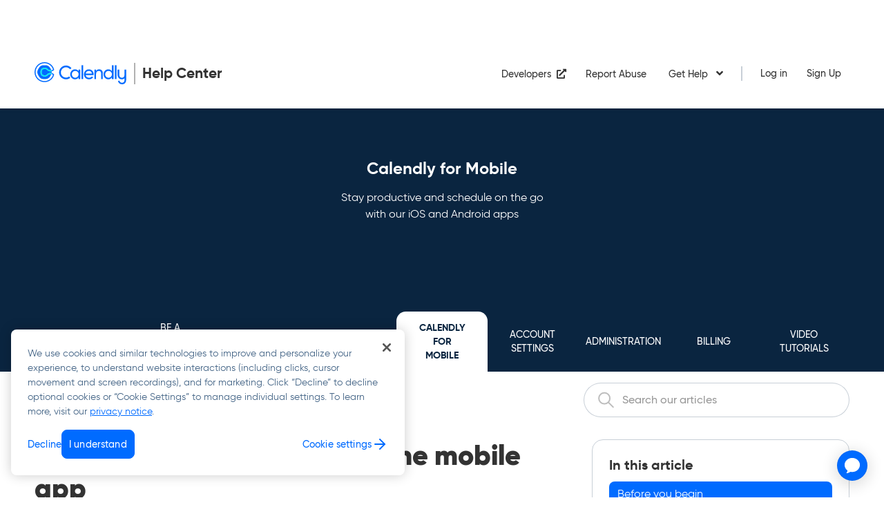

--- FILE ---
content_type: text/html; charset=utf-8
request_url: https://help.calendly.com/hc/en-us/articles/360060407893-How-to-share-your-link-from-the-mobile-app
body_size: 15841
content:
<!DOCTYPE html>
<html dir="ltr" lang="en-US">
<head>
  <meta charset="utf-8" />
  <!-- v26880 -->


  <title>How to share your link from the mobile app &ndash; Help Center</title>

  

  <meta name="description" content="You can share your scheduling link using the mobile app. Options include copying the link, emailing or texting it, creating a QR code,..." /><meta property="og:image" content="https://help.calendly.com/hc/theming_assets/01JYP71KPN5EGA9Q2PKX9EVBWR" />
<meta property="og:type" content="website" />
<meta property="og:site_name" content="Help Center" />
<meta property="og:title" content="How to share your link from the mobile app" />
<meta property="og:description" content="You can share your scheduling link using the mobile app. Options include copying the link, emailing or texting it, creating a QR code, and more.
Before you begin
Calendly adds your default message ..." />
<meta property="og:url" content="https://help.calendly.com/hc/en-us/articles/360060407893-How-to-share-your-link-from-the-mobile-app" />
<link rel="canonical" href="https://help.calendly.com/hc/en-us/articles/360060407893-How-to-share-your-link-from-the-mobile-app">
<link rel="alternate" hreflang="de" href="https://help.calendly.com/hc/de/articles/360060407893-So-teilen-Sie-Ihren-Link-von-der-mobilen-App-aus">
<link rel="alternate" hreflang="en-us" href="https://help.calendly.com/hc/en-us/articles/360060407893-How-to-share-your-link-from-the-mobile-app">
<link rel="alternate" hreflang="es" href="https://help.calendly.com/hc/es/articles/360060407893-C%C3%B3mo-compartir-el-v%C3%ADnculo-desde-la-aplicaci%C3%B3n-m%C3%B3vil">
<link rel="alternate" hreflang="fr-fr" href="https://help.calendly.com/hc/fr-fr/articles/360060407893-Comment-partager-votre-lien-%C3%A0-partir-de-l-application-mobile">
<link rel="alternate" hreflang="pt-br" href="https://help.calendly.com/hc/pt-br/articles/360060407893-Como-compartilhar-seu-link-pelo-app">
<link rel="alternate" hreflang="x-default" href="https://help.calendly.com/hc/en-us/articles/360060407893-How-to-share-your-link-from-the-mobile-app">

  <link rel="stylesheet" href="//static.zdassets.com/hc/assets/application-f34d73e002337ab267a13449ad9d7955.css" media="all" id="stylesheet" />
  <link rel="stylesheet" type="text/css" href="/hc/theming_assets/1024340/1202048/style.css?digest=36144418965015">

  <link rel="icon" type="image/x-icon" href="/hc/theming_assets/01HZJGZH3P7S1N54WXZV328J34">

    

  <!-- Google Tag Manager -->
<script type="text/javascript">
  const host = window.location.host;
  const initGTM = (isStaging) => {
    (function (w, d, s, l, i) {
      w[l] = w[l] || []; w[l].push({
        'gtm.start':
          new Date().getTime(), event: 'gtm.js'
      }); var f = d.getElementsByTagName(s)[0],
        j = d.createElement(s), dl = l != 'dataLayer' ? '&l=' + l : ''; j.async = true; j.src =
          `https://www.googletagmanager.com/gtm.js?id=${i}${dl}${isStaging ? `&gtm_auth=-7PZV9_LaZZ9JKNZchzJRA&gtm_preview=env-4&gtm_cookies_win=x` : ''}`; f.parentNode.insertBefore(j, f);
    })(window, document, 'script', 'dataLayer', 'GTM-KLBC6PK');
  }
  if (host == 'd3v-calendly.zendesk.com') {
    initGTM(true);
  } else {
    initGTM();
  }
</script>

<!-- OneTrust -->
<script type="text/javascript" src="https://cdn.cookielaw.org/scripttemplates/otSDKStub.js" data-domain-script="a838c8e4-e3ce-442e-8f96-c88d0af98990" charset="UTF-8"></script>
<script type="text/javascript">
function OptanonWrapper() { }
</script>

<!-- Fonts -->
<meta name="viewport" content="width=device-width, initial-scale=1.0">

<!-- Meta tags -->
<meta property="og:image" content="/hc/theming_assets/01JYP71MCBPNRRDCXY07A5R1GT">

<!-- External CSS -->
<link rel="stylesheet" href="https://cdn.jsdelivr.net/npm/normalize.css@8.0.1/normalize.css">
<link rel="stylesheet" href="https://use.fontawesome.com/releases/v5.15.1/css/all.css">
<link rel="stylesheet" href="//cdn.jsdelivr.net/highlight.js/9.10.0/styles/github.min.css">
<link rel="stylesheet" href="//cdn.jsdelivr.net/npm/magnific-popup@1.1.0/dist/magnific-popup.min.css">
<link rel="stylesheet" type="text/css" href="//cdn.jsdelivr.net/algoliasearch.zendesk-hc/2.30.1/algoliasearch.zendesk-hc.min.css">

<!-- External JS -->
<script src="//cdn.jsdelivr.net/npm/jquery@3.5.1/dist/jquery.min.js"></script>
<script src="//cdn.jsdelivr.net/npm/magnific-popup@1.1.0/dist/jquery.magnific-popup.min.js"></script>
<script src="//cdn.jsdelivr.net/highlight.js/9.10.0/highlight.min.js"></script>
<script src="//cdnjs.cloudflare.com/ajax/libs/store.js/1.3.20/store.min.js"></script>
<script src="//cdnjs.cloudflare.com/ajax/libs/lz-string/1.4.4/lz-string.min.js"></script>
<script type="text/javascript" src="//cdn.statuspage.io/se-v2.js"></script>
<script type="text/javascript" src="//cdn.jsdelivr.net/algoliasearch.zendesk-hc/2.30.1/algoliasearch.zendesk-hc.min.js"></script>
<script type="text/javascript" src="//cdnjs.cloudflare.com/polyfill/v3/polyfill.min.js?features=Promise%2CObject.entries%2CObject.assign"></script>
<script type="text/javascript" src="//cdn.jsdelivr.net/npm/algoliasearch@4.17.0/dist/algoliasearch-lite.umd.js" integrity="sha256-Lf9DrpGmcRip6OQzbcL6lnvNmoZNSKpyQX5pMlwatWE=" crossorigin="anonymous"></script>
<script type="text/javascript" src="https://cdn.jsdelivr.net/npm/@algolia/recommend-js@1.14.0/dist/umd/index.min.js"></script>
<script type="text/javascript" src="https://cdn.jsdelivr.net/npm/@algolia/recommend@4.24.0/dist/recommend.umd.min.js"></script>
<script>
  const relatedProductsTitle = "Related articles";
  const { relatedProducts } = window['@algolia/recommend-js'];
  const recommend = window['@algolia/recommend'];
</script>


<!-- Lotus Configs -->
<script>
  window.LotusConfig = {};
  LotusConfig.css = {
    activeClass: 'is-active',
    hiddenClass: 'is-hidden',
    topbarLarge: 'topbar--large',
    topbarSmall: 'topbar--small',
    topbarNavActive: 'topbar__nav--filled',
    topbarScroll: 'topbar__nav--top'

  };
  LotusConfig.icons = {
    
    "custom-video-tutorials": "/hc/theming_assets/01JYP71RHSJZA7ESWQRQH8QQC6",
    "23988873731991": "/hc/theming_assets/01JYP71RY6DR51Q050YD35XRHD",
    "23988939599639": "/hc/theming_assets/01JYP71S7W9FE5DHNADMGBYJNN",
    "203257188": "/hc/theming_assets/01JYP71SHW1QV6AMBB17MGEY26",
    "203261727": "/hc/theming_assets/01JYP71SWQG1Q99N1DSWC5ZPHR",
    "203261667": "/hc/theming_assets/01JYP71T62HFKMCE0QAMXMTWNX",
    "203733068": "/hc/theming_assets/01JYP71TFKT6KW8PYHG0T9YWE6",
    "4415578731927": "/hc/theming_assets/01JYP71TRZJ7ZMBDJ8ZEX2GNR9",
    "4415572668951": "/hc/theming_assets/01JYP71V4PNY42C69HN3XSQ7MC",
    "27604100934551": "/hc/theming_assets/01JYP71VGSXJXB2KFJYKJ2AWWA",
    "27123432445591": "/hc/theming_assets/01JYP71VV0XJ8FCEN36B14XGQG",
    
  }
  LotusConfig.staging_icons = {
    
    "custom-video-tutorials": "/hc/theming_assets/01JYP71RHSJZA7ESWQRQH8QQC6",
    "26493702401044": "/hc/theming_assets/01JYP71RY6DR51Q050YD35XRHD",
    "27275712169620": "/hc/theming_assets/01JYP71S7W9FE5DHNADMGBYJNN",
    "4405339512980": "/hc/theming_assets/01JYP71SHW1QV6AMBB17MGEY26",
    "4405339524500": "/hc/theming_assets/01JYP71SWQG1Q99N1DSWC5ZPHR",
    "4405333269908": "/hc/theming_assets/01JYP71T62HFKMCE0QAMXMTWNX",
    "4409336051476": "/hc/theming_assets/01JYP71TFKT6KW8PYHG0T9YWE6",
    "4412839117972": "/hc/theming_assets/01JYP71TRZJ7ZMBDJ8ZEX2GNR9",
    "4412852552980": "/hc/theming_assets/01JYP71V4PNY42C69HN3XSQ7MC",
    "31907849906708": "/hc/theming_assets/01JYP71VGSXJXB2KFJYKJ2AWWA",
    "31907837610004": "/hc/theming_assets/01JYP71VV0XJ8FCEN36B14XGQG",
    
  }
</script>
<script>
    const titleInterval = setInterval(() => {
      if (typeof LS === 'undefined') {
        return;
      }
      clearInterval(titleInterval);
      LS.extensions.toc[0].$title[0].innerHTML = "In this article";
    });
</script>
  
</head>
<body class="">
  
  
  

  
  <noscript><iframe src="https://www.googletagmanager.com/ns.html?id=GTM-KLBC6PK" height="0" width="0" style="display:none;visibility:hidden"></iframe></noscript>


<a class="skip-navigation" tabindex="1" href="#main-content">Skip to main content</a>

<div class="global-announcement-banner global-announcement-banner__hidden" data-announcement-banner="">
  <a href="https://calendly.com/resources/webinars/whats-new-h1-2025-feature-updates">See what’s new: live demos + Q&amp;A with Calendly experts
    <span class="badge">Register now
      <svg width="16" height="16" viewBox="0 0 16 16" fill="none" xmlns="http://www.w3.org/2000/svg">
        <path d="M3.33325 8H12.6666" stroke="white" stroke-width="1.25" stroke-linecap="round" stroke-linejoin="round"></path>
        <path d="M8 3.33331L12.6667 7.99998L8 12.6666" stroke="white" stroke-width="1.25" stroke-linecap="round" stroke-linejoin="round"></path>
      </svg>
    </span>
  </a>
  <button class="global-announcement-banner__close-button" aria-label="Close announcement banner" data-close-banner="">
    <svg width="36" height="36" viewBox="0 0 36 36" fill="none" xmlns="http://www.w3.org/2000/svg">
      <path d="M23 13L13 23M13 13L23 23" stroke="white" stroke-width="1.66667" stroke-linecap="round" stroke-linejoin="round"></path>
    </svg>
  </button>
</div>
<header class="topbar" data-topbar="">
  <div class="topbar__nav container" data-topbar-nav="">
    <div class="container-inner topbar__container-inner">
      <div class="topbar__inner">
        <div class="topbar__col">
          <div class="logo-wrapper">
            <div class="logo">
              <a title="Home" href="/hc/en-us">
                <img class="logo__main" src="/hc/theming_assets/01JYP71KPN5EGA9Q2PKX9EVBWR" alt="logo">
                <span>
                  Help Center
                </span>
              </a>
            </div>
          </div>
          <button type="button" role="button" aria-label="" class="lines-button x" data-toggle-menu="">
            <span class="lines"></span></button>
        </div>
        <div class="topbar__col topbar__menu">
          <div class="topbar__collapse" data-menu="">
            <div class="topbar__controls">
              <div class="topbar__controls-left">
                <a
  href="https://developer.calendly.com/"
  class="topbar__link"
  target="_blank"
  rel="noreferrer noopener"
>
  <span style="margin-right: 4px">
    Developers
  </span><i class="fas fa-external-link-alt"></i>
</a>
                <a 
  href="https://help.calendly.com/hc/en-us/articles/12556187104663-Report-Abuse-to-Calendly"
  class="topbar__link" rel="noreferrer noopener">
    <span style="margin-right: 4px">
      Report Abuse
    </span>
</a>
                
                <div class="dropdown" aria-haspopup="true">
                  <button class="dropdown-toggle topbar__link">
                    Get Help
                  </button>
                  <div class="dropdown-menu get_help_dropdown_menu" role="menu">
                    <button
  onclick="window.Redirects.contactUsPage();"
  class="get_help_dropdown_item"
  id="navbar_link_contact_us"
>
  <div class="get_help_dropdown_item_text">
    Contact Us
  </div>
</button>

                    <a 
  href="https://community.calendly.com/"  
  rel="noreferrer noopener"
  class="get_help_dropdown_item"
>
  <div class="get_help_dropdown_item_text">
   Calendly Community
  </div>
</a>
                  </div>
                </div>
              </div>
              
                <div class="topbar__controls-right">
                  <a
  href="https://calendly.com/sso/zendesk?return_to=https://help.calendly.com"
  class="topbar__link"
 >
    Log in
</a>
                  <a
  href="https://calendly.com/signup?utm_medium=subdomain&utm_source=calendly_help_center&utm_campaign=signup&utm_content=hc_nav"
  class="topbar__link"
  target="_blank"
  rel="noreferrer noopener"
>
  Sign Up
</a>
                </div>
              
            </div>
          </div>
        </div>
      </div>
      <div class="topbar__nav--search is-hidden" data-topbar-nav-search-box="">
        <form role="search" class="search search-box search-box--navbar" id="search-box-navbar" data-search="" action="/hc/en-us/search" accept-charset="UTF-8" method="get">
  <input name="utf8" type="hidden" value="✓">
<input type="search" name="query" id="query" placeholder="Type your question here..." aria-label="Type your question here..." class="aa-input" autocomplete="off" spellcheck="false" role="combobox" aria-autocomplete="list" aria-expanded="false" aria-labelledby="query" aria-owns="algolia-autocomplete-listbox-1" dir="auto" style="">
<pre aria-hidden="true" style="position: absolute; visibility: hidden; white-space: pre; font-family: Gilroy, sans-serif; font-size: 16px; font-style: normal; font-variant: normal; font-weight: 600; word-spacing: 0px; letter-spacing: normal; text-indent: 0px; text-rendering: auto; text-transform: none;"></pre>
</form>
      </div>
    </div>
  </div>
</header>

  <main role="main">
    <div class="page-header-section title">
  <div class="page-header-section-category-information">
    <h2 class="page-header-section-category-title">
      <span id="page-header-category-title"></span>
    </h2>
    <p class="page-header-section-category-subtitle">
      <span id="page-header-category-subtitle"></span>
    </p>
    <span id="page-header-category-error"></span>
  </div>
</div>
<div class="page-header-section tabs">
  <div class="container-inner">
    <div class="tab-navigation clearfix">
      <ul id="tab-navigation-categories">
        
      </ul>
    </div>
  </div>

  <div class="tab-navigation-mobile">
    <button onclick="MobileCategoryDropdown.open()" class="dropdown-button">
      <span class="dropdown-button__category-icon"></span>
      <span class="dropdown-button__category-name"></span>
      <span class="dropdown-button__chevron"><i class="fas fa-plus" id="dropdown-button__chevron-icon"></i></span>
    </button>
    <ul id="tab-navigation-categories-mobile" class="dropdown-content">
      
    </ul>
  </div>
</div>
<div class="container article-page" data-article-page="">
  <div class="container-inner">
    <div class="breadcrumb-search-container">
      <div>
        <ol class="breadcrumbs">
  
    <li title="Help Center">
      
        <a href="/hc/en-us">Help Center</a>
      
    </li>
  
    <li title="Calendly for Mobile">
      
        <a href="/hc/en-us/categories/4415578731927-Calendly-for-Mobile">Calendly for Mobile</a>
      
    </li>
  
    <li title="Sharing your link">
      
        <a href="/hc/en-us/sections/6178219672471-Sharing-your-link">Sharing your link</a>
      
    </li>
  
</ol>

      </div>
      <div>
        <form role="search" class="search search-box search-box--small" id="search-box-article-page" data-search="" action="/hc/en-us/search" accept-charset="UTF-8" method="get">
  <input name="utf8" type="hidden" value="✓">
<input type="search" name="query" id="query" placeholder="Type your question here..." aria-label="Type your question here..." class="aa-input" autocomplete="off" spellcheck="false" role="combobox" aria-autocomplete="list" aria-expanded="false" aria-labelledby="query" aria-owns="algolia-autocomplete-listbox-1" dir="auto" style="">
<pre aria-hidden="true" style="position: absolute; visibility: hidden; white-space: pre; font-family: Gilroy, sans-serif; font-size: 16px; font-style: normal; font-variant: normal; font-weight: 600; word-spacing: 0px; letter-spacing: normal; text-indent: 0px; text-rendering: auto; text-transform: none;"></pre>
</form>
      </div>
    </div>
    <div class="article-container">
      
      <div class="article-container__column article-container__article">
        <article class="article clearfix" data-article="" itemscope="" itemtype="http://schema.org/Article" id="main-content">
          <header class="article-header">
            <h1 class="article__title" itemprop="name">
              
              How to share your link from the mobile app
            </h1>

            

            <div class="article-meta">
              <div class="article-meta__col article-meta__col--main">
                <div class="entry-info">
                  
                  <div class="entry-info__content">
                    
                    
                      <div class="meta"><time datetime="2025-10-30T17:29:58Z" title="2025-10-30T17:29:58Z" data-format="LL" data-datetime="calendar">October 30, 2025 17:29</time></div>
                    
                  </div>
                </div>
              </div>
            </div>
          </header>

          <div class="article__extended-details" style="display: none;" id="article-extended-details-container">
  <div class="extended-details-tabs">

    <div id="content1" class="tab is-active">
      <h4 class="article__extended-details__heading">Who can use this?</h4>
      <div class="article__extended-details__item current_beta" style="display: none;" id="article-extended-subscription-current-beta">
        <div>
          <span class="article__extended-details__item-icon fa fa-flask"></span>
          <div class="article__extended-details__item-text">
            <p>This feature is in </p>
            <ol class="article__extended-details__item-list">
              
                
                
              
                
                
              
                
                
              
                
                
              
                
                
              
                
                
              
            </ol>
          </div>
        </div>
      </div>
      <div class="article__extended-details__item current_pricing_plans" style="display: none;" id="article-extended-current-subscription-plans">
        <a href="https://calendly.com/pricing" target="_blank" rel="noopener noreferrer">
          <span class="article__extended-details__item-icon fa fa-wallet"></span>
          <div class="article__extended-details__item-text" style="flex-wrap: wrap;">
            <p>Available on</p>
            <ol class="article__extended-details__item-list">
              
                
                
                
                
                
                
              
                
                  <li data-order="0" class="plan-all">
                    <span class="article__extended-details__item-plan">All Plans</span>
                  </li>
                
                
                
                
                
                
              
                
                
                
                
                
                
              
                
                
                
                
                
                
              
                
                
                
                
                
                
              
                
                
                
                
                
                
              
            </ol>
          </div>
        </a>
      </div>
      <div class="article__extended-details__item current_user_roles" style="display: none;" id="article-extended-current-user-roles">
        <a href="https://help.calendly.com/hc/en-us/articles/4410722852759" target="_blank" rel="noopener noreferrer">
          <span class="article__extended-details__item-icon fa fa-user-lock"></span>
          <div class="article__extended-details__item-text">
            <p>Available to</p>
            <ol class="article__extended-details__item-list">
              
                
                  <li data-order="0" class="role-all">
                    <span class="article__extended-details__item-role">All Users</span>
                  </li>
                
                
                
                
                
                
              
                
                
                
                
                
                
              
                
                
                
                
                
                
              
                
                
                
                
                
                
              
                
                
                
                
                
                
              
                
                
                
                
                
                
              
            </ol>
          </div>
        </a>
      </div>
    </div>

    <div id="content2" class="tab is-hidden">
      <h4 class="article__extended-details__heading">Who can use this?</h4>
      <div class="article__extended-details__item legacy_beta" style="display: none;" id="article-extended-subscription-legacy-beta">
        <div>
          <span class="article__extended-details__item-icon fa fa-flask"></span>
          <div class="article__extended-details__item-text">
            <p>This feature is in </p>
            <ol class="article__extended-details__item-list">
              
                
                
              
                
                
              
                
                
              
                
                
              
                
                
              
                
                
              
            </ol>
          </div>
        </div>
      </div>
      <div class="article__extended-details__item legacy_pricing_plans" style="display: none;" id="article-extended-legacy-subscription-plans">
        <a href="https://calendly.com/pricing" target="_blank" rel="noopener noreferrer">
          <span class="article__extended-details__item-icon fa fa-wallet"></span>
          <div class="article__extended-details__item-text" style="flex-wrap: wrap;">
            <p>Available on</p>
            <ol class="article__extended-details__item-list">
              
                
                
                
              
                
                  <li data-order="0" class="plan-all">
                    <span class="article__extended-details__item-plan">All Plans</span>
                  </li>
                
                
                
              
                
                
                
              
                
                
                
              
                
                
                
              
                
                
                
              
            </ol>
          </div>
        </a>
      </div>
      <div class="article__extended-details__item legacy_user_roles" style="display: none;" id="article-extended-legacy-user-roles">
        <a href="https://help.calendly.com/hc/en-us/articles/4410722852759" target="_blank" rel="noopener noreferrer">
          <span class="article__extended-details__item-icon fa fa-user-lock"></span>
          <div class="article__extended-details__item-text">
            <p>Available to</p>
            <ol class="article__extended-details__item-list">
              
                
                  <li data-order="0" class="role-all">
                    <span class="article__extended-details__item-role">All Users</span>
                  </li>
                
                
                
                
                
                
              
                
                
                
                
                
                
              
                
                
                
                
                
                
              
                
                
                
                
                
                
              
                
                
                
                
                
                
              
                
                
                
                
                
                
              
            </ol>
          </div>
        </a>
      </div>
    </div>
  </div>
  <br>
  <div class="extended-details-tabs-menu">
    <span id="tab1" class="tabs-link is-active"><strong>Current Plans</strong></span>
    <span id="tab2" class="tabs-link"><strong>Legacy Plans</strong></span>
  </div>
  <!-- JavaScript for handling tab clicks -->
  
  <script>
    const tabs = document.querySelectorAll('.tabs-link'); const contents =
    document.querySelectorAll('.tab'); tabs.forEach((tab, index) => {
    tab.addEventListener('click', () => { tabs.forEach(t =>
    t.classList.remove('is-active')); contents.forEach(c =>
    c.classList.add('is-hidden')); tab.classList.add('is-active');
    contents[index].classList.remove('is-hidden'); }); });
  </script>
</p></div>

          <div class="article__body" itemprop="articleBody">
            <p>You can <a href="https://help.calendly.com/hc/en-us/articles/223193448" target="_blank" rel="noopener noreferrer">share your scheduling link</a> using the mobile app. Options include copying the link, emailing or texting it, creating a QR code, and more.</p>
<h2 id="h_01JRTBRZ43TV29SKN1T6KR4XAR">Before you begin</h2>
<p>Calendly adds your default message when you send a link by email or text. Want to change it? <a href="/hc/en-us/articles/360060407993" target="_blank" rel="noopener noreferrer">Edit your message before you start</a>.</p>
<h2 id="h_01JRTBSGGB146E56Y774CVZ6J4">How to share your link</h2>
<ol>
<li>From the <strong>Home</strong> tab, tap the event you want to share.</li>
<li>Choose from these options:
<ul>
<li>
<strong> Copy link </strong>- copies the link to your device, then you can paste it into a message</li>
<li>
<strong>Create single-use link</strong> - creates a <a href="https://help.calendly.com/hc/en-us/articles/1500000109862" target="_blank" rel="noopener noreferrer">link that expires</a> after one booking to prevent multiple invitees from scheduling with you</li>
<li>
<strong>More share options</strong> - <em>see the additional menu options below</em>
</li>
</ul>
</li>
<li>In <strong>More share options</strong>, you can:
<ul>
<li>Copy link</li>
<li>Send email</li>
<li>Send text</li>
<li>Create QR code</li>
<li>Share via other apps</li>
</ul>
</li>
</ol>
          </div>

          <div class="article__attachments">
            
          </div>
        </article>

        <div class="article-footer clearfix">
          
            <div class="article-vote">
              <span class="article-vote-question">Was this article helpful?</span>
              <div class="article-vote-controls">
                <button type="button" class="btn article-vote-controls__item" data-helper="vote" data-item="article" data-type="up" data-id="360060407893" data-upvote-count="32" data-vote-count="66" data-vote-sum="-2" data-vote-url="/hc/en-us/articles/360060407893/vote" data-value="null" data-label="32 out of 66 found this helpful" data-selected-class="article-vote-controls__item--voted" aria-label="This article was helpful" aria-pressed="false">
                  <span class="fa fa-thumbs-up"></span>
                </button>
                <button type="button" class="btn article-vote-controls__item" data-helper="vote" data-item="article" data-type="down" data-id="360060407893" data-upvote-count="32" data-vote-count="66" data-vote-sum="-2" data-vote-url="/hc/en-us/articles/360060407893/vote" data-value="null" data-label="32 out of 66 found this helpful" data-selected-class="article-vote-controls__item--voted" aria-label="This article was not helpful" aria-pressed="false">
                  <span class="fa fa-thumbs-down"></span>
                </button>
              </div>
            </div>
          
        </div>

        <div data-prevnext=""></div>

        

        
        <div id="relatedArticles" style="width: 100%; margin-top: 30px; border: 1px solid #91a0af80; padding: 1.5em; border-radius: 1em;">
        </div>
      </div>
      <div class="article-container__column article-container__toc">
        <div data-toc="{&quot;mobileBreakpoint&quot;: 991, &quot;takeElHeight&quot;: &quot;[data-topbar-nav]&quot;, &quot;offsetTop&quot;: 40}"></div>
      </div>
    </div>
  </div>
</div>
  </main>

  <button class="scrollToTopBtn" aria-label="Scroll to Top">
  <i class="fas fa-chevron-up"></i>
  <span id="progress-bar">
    <svg width="48" height="48" viewBox="-5 -5 60 60" fill="none">
      <path stroke="#006BFF" stroke-width="2" d="M0.5,25a24.5,24.5 0 1,0 49,0a24.5,24.5 0 1,0 -49,0"></path>
    </svg>
  </span>
</button>
<footer class="footer">
  <section overflow="hidden" class="footer_section">
  <div width="normal" class="footer_section--inner-container">
    <div class="rows">
      <div width="auto" class="column-1">
        <div class="easy-ahead">
          <h3 class="easy-ahead"><span class="easy">Easy</span>&nbsp;<span class="ahead">ahead</span><span class="tm">™</span></h3>
<p font-size="s16" font-weight="normal" class="subheading">We take the work out of connecting with others so you can accomplish more.</p>
        </div>
      </div>
      <hr>
      <div class="row-1">
        <div class="column-2 accordion accordion--default" id="mobile-footer-accordion">
          <ul direction="column" data-testid="footer-link-column" width="auto" class="accordion__item">
            <li class="accordion__item-title">
  <h5>Company</h5>
</li>
<div class="accordion__item-content">
<li>
   <a href="https://calendly.com/?utm_medium=subdomain&utm_souce=calendly_help_center&utm_campaign=signup&utm_content=hc_footer" rel="" target="" type="footer">Calendly.com</a>
</li>
  <li>
     <a href="https://calendly.com/customers?utm_medium=subdomain&utm_souce=calendly_help_center&utm_campaign=signup&utm_content=hc_footer" rel="" target="" type="footer">Customers</a>
  </li>
  <li>
     <a href="https://calendly.com/about?utm_medium=subdomain&utm_souce=calendly_help_center&utm_campaign=signup&utm_content=hc_footer" rel="" target="" type="footer">About Us</a>
  </li>
  <li>
     <a href="https://calendly.com/leadership?utm_medium=subdomain&utm_souce=calendly_help_center&utm_campaign=signup&utm_content=hc_footer" rel="" target="" type="footer">Leadership</a>
  </li>
  <li>
     <a href="https://careers.calendly.com/" rel="noreferrer noopener" target="_blank" type="footer">Careers</a>
  </li>
  <li>
     <a href="https://calendly.com/newsroom?utm_medium=subdomain&utm_souce=calendly_help_center&utm_campaign=signup&utm_content=hc_footer" rel="" target="" type="footer">Newsroom</a>
  </li>
</div>
          </ul>
          <ul direction="column" data-testid="footer-link-column" width="auto" class="accordion__item">
            <li class="accordion__item-title">
   <h5>Teams</h5>
</li>
<div class="accordion__item-content">
<li>
   <a href="https://calendly.com/solutions/sales?utm_medium=subdomain&utm_souce=calendly_help_center&utm_campaign=signup&utm_content=hc_footer" rel="" target="" type="footer">Sales</a>
</li>
<li>
   <a href="https://calendly.com/solutions/marketing?utm_medium=subdomain&utm_souce=calendly_help_center&utm_campaign=signup&utm_content=hc_footer" rel="" target="" type="footer">Marketing</a>
</li>
<li>
   <a href="https://calendly.com/solutions/customer-success?utm_medium=subdomain&utm_souce=calendly_help_center&utm_campaign=signup&utm_content=hc_footer" rel="" target="" type="footer">Customer Success</a>
</li>
<li>
   <a href="https://calendly.com/solutions/recruiting?utm_medium=subdomain&utm_souce=calendly_help_center&utm_campaign=signup&utm_content=hc_footer" rel="" target="" type="footer">Recruiting</a>
</li>
<li>
   <a href="https://calendly.com/solutions/it?utm_medium=subdomain&utm_souce=calendly_help_center&utm_campaign=signup&utm_content=hc_footer" rel="" target="" type="footer">Information Technology</a>
</li>
<li>
   <a href="https://calendly.com/solutions/revenue-operations?utm_medium=subdomain&utm_souce=calendly_help_center&utm_campaign=signup&utm_content=hc_footer" rel="" target="" type="footer">Revenue Operations</a>
</li>
</div>
          </ul>
          <ul direction="column" data-testid="footer-link-column" width="auto" class="accordion__item">
            <li class="accordion__item-title">
   <h5>Resources</h5>
</li>
<div class="accordion__item-content">
<li>
   <a href="https://calendly.com/pricing?utm_medium=subdomain&utm_souce=calendly_help_center&utm_campaign=signup&utm_content=hc_footer" rel="noreferrer noopener" target="_blank" type="footer">Pricing</a>
</li>
<li>
   <a href="https://calendly.com/blog?utm_medium=subdomain&utm_souce=calendly_help_center&utm_campaign=signup&utm_content=hc_footer" rel="noreferrer noopener" target="_blank" type="footer">Blog</a>
</li>
<li>
   <a href="https://community.calendly.com/" rel="noreferrer noopener" target="_blank" type="footer">Calendly Community</a>
</li>
<li>
   <a href="https://productupdates.calendly.com/" rel="noreferrer noopener" target="_blank" type="footer">Calendly Product Updates</a>
</li>
<li>
   <a href="https://developer.calendly.com/?_ga=2.25880445.1781633436.1688999820-1759612586.1672949847&_gac=1.186918490.1686926887.CjwKCAjwkLCkBhA9EiwAka9QRteIBs8P32cEe-feiorXRtB-JoocRJqd24FWHziq_xbDQMPxB9OjKRoCAIoQAvD_BwE" rel="noreferrer noopener" target="_blank" type="footer">Developer Tools</a>
</li>
<li>
   <a href="https://help.calendly.com/hc/en-us/p/video-tutorials" rel="noreferrer noopener" target="_blank" type="footer">Video Tutorials</a>
</li>
<li>
   <a href="https://help.interviewschedule.com/" rel="noreferrer noopener" target="_blank" type="footer">Prelude</a>
</li>
</div>
          </ul>
          <ul direction="column" data-testid="footer-link-column" width="auto" class="accordion__item">
            <li class="accordion__item-title">
   <h5>Downloads</h5>
</li>
<div class="accordion__item-content">
<li>
   <a href="https://apps.apple.com/us/app/calendly-mobile/id1451094657" rel="noreferrer noopener" target="_blank" type="footer">Calendly for iOS</a>
</li>
<li>
   <a href="https://play.google.com/store/apps/details?id=com.calendly.app&hl=en_US&gl=US&utm_source=calendly&utm_medium=marketing_site&utm_campaign=footer&utm_content=android&utm_term=android"
      rel="noreferrer noopener" target="_blank" type="footer">Calendly for Android</a>
</li>
<li>
   <a href="https://chrome.google.com/webstore/detail/calendly-meeting-scheduli/cbhilkcodigmigfbnphipnnmamjfkipp?utm_source=calendly&utm_medium=marketing_site&utm_campaign=footer&utm_content=chrome&utm_term=chrome"
      rel="noreferrer noopener" target="_blank" type="footer">Chrome Extension</a>
</li>
<li>
   <a href="https://addons.mozilla.org/en-US/firefox/addon/calendly-meeting-scheduling/?utm_source=calendly&utm_medium=marketing_site&utm_campaign=footer&utm_content=firefox&utm_term=firefox"
      rel="noreferrer noopener" target="_blank" type="footer">Firefox Extension</a>
</li>
</div>
          </ul>
          <ul direction="column" data-testid="footer-link-column" width="auto" class="accordion__item">
            <li class="accordion__item-title">
   <h5>Connect</h5>
</li>
<div class="accordion__item-content">
<li>
   <a href="https://calendly.com/app/signup?lang=en?utm_medium=subdomain&utm_souce=calendly_help_center&utm_campaign=signup&utm_content=hc_footer" rel="" target="" type="footer">Sign up for free</a>
</li>
<li>
   <a href="https://calendly.com/contact?utm_medium=subdomain&utm_souce=calendly_help_center&utm_campaign=signup&utm_content=hc_footer" rel="" target="" type="footer">Talk to sales</a>
</li>
<li>
   <a href="https://help.calendly.com/hc/en-us?_ga=2.41159650.1781633436.1688999820-1759612586.1672949847&_gac=1.85150315.1686926887.CjwKCAjwkLCkBhA9EiwAka9QRteIBs8P32cEe-feiorXRtB-JoocRJqd24FWHziq_xbDQMPxB9OjKRoCAIoQAvD_BwE" rel="" target="" type="footer">Help Center</a>
</li>
<li>
   <a href="https://help.calendly.com/hc/en-us/requests/new" rel="noreferrer noopener" target="_blank" type="footer">Contact Us</a>
</li>
</div>
          </ul>
          <div></div>
        </div>
        <div class="column-2 desktop" id="desktop-footer">
          <ul direction="column" data-testid="footer-link-column" width="auto">
            <li>
   <h5>Company</h5>
</li>
<li>
   <a href="https://calendly.com/?utm_medium=subdomain&utm_souce=calendly_help_center&utm_campaign=signup&utm_content=hc_footer" rel="" target="" type="footer">Calendly.com</a>
</li>
<li>
   <a href="https://calendly.com/customers?utm_medium=subdomain&utm_souce=calendly_help_center&utm_campaign=signup&utm_content=hc_footer" rel="" target="" type="footer">Customers</a>
</li>
<li>
   <a href="https://calendly.com/about?utm_medium=subdomain&utm_souce=calendly_help_center&utm_campaign=signup&utm_content=hc_footer" rel="" target="" type="footer">About us</a>
</li>
<li>
   <a href="https://calendly.com/leadership" rel="" target="" type="footer">Leadership</a>
</li>
<li>
   <a href="https://careers.calendly.com/" rel="noreferrer noopener" target="_blank" type="footer">Careers</a>
</li>
<li>
   <a href="https://calendly.com/newsroom?utm_medium=subdomain&utm_souce=calendly_help_center&utm_campaign=signup&utm_content=hc_footer" rel="" target="" type="footer">Newsroom</a>
</li>
          </ul>
          <ul direction="column" data-testid="footer-link-column" width="auto">
            <li>
   <h5>Teams</h5>
</li>
<li>
   <a href="https://calendly.com/solutions/sales?utm_medium=subdomain&utm_souce=calendly_help_center&utm_campaign=signup&utm_content=hc_footer" rel="" target="" type="footer">Sales</a>
</li>
<li>
   <a href="https://calendly.com/solutions/marketing?utm_medium=subdomain&utm_souce=calendly_help_center&utm_campaign=signup&utm_content=hc_footer" rel="" target="" type="footer">Marketing</a>
</li>
<li>
   <a href="https://calendly.com/solutions/customer-success?utm_medium=subdomain&utm_souce=calendly_help_center&utm_campaign=signup&utm_content=hc_footer" rel="" target="" type="footer">Customer success</a>
</li>
<li>
   <a href="https://calendly.com/solutions/recruiting?utm_medium=subdomain&utm_souce=calendly_help_center&utm_campaign=signup&utm_content=hc_footer" rel="" target="" type="footer">Recruiting</a>
</li>
<li>
   <a href="https://calendly.com/solutions/it?utm_medium=subdomain&utm_souce=calendly_help_center&utm_campaign=signup&utm_content=hc_footer" rel="" target="" type="footer">Information technology</a>
</li>
<li>
   <a href="https://calendly.com/solutions/revenue-operations?utm_medium=subdomain&utm_souce=calendly_help_center&utm_campaign=signup&utm_content=hc_footer" rel="" target="" type="footer">Revenue operations</a>
</li>

          </ul>
          <ul direction="column" data-testid="footer-link-column" width="auto">
            <li>
   <h5>Resources</h5>
</li>
<li>
   <a href="https://calendly.com/pricing?utm_medium=subdomain&utm_souce=calendly_help_center&utm_campaign=signup&utm_content=hc_footer" rel="noreferrer noopener" target="_blank" type="footer">Pricing</a>
</li>
<li>
   <a href="https://calendly.com/blog?utm_medium=subdomain&utm_souce=calendly_help_center&utm_campaign=signup&utm_content=hc_footer" rel="noreferrer noopener" target="_blank" type="footer">Blog</a>
</li>
<li>
   <a href="https://community.calendly.com/" rel="noreferrer noopener" target="_blank" type="footer">Calendly community</a>
</li>
<li>
   <a href="https://calendly.com/release-notes?utm_medium=subdomain&utm_souce=calendly_help_center&utm_campaign=signup&utm_content=hc_footer" rel="noreferrer noopener" target="_blank" type="footer">Release notes</a>
</li>
<li>
   <a href="https://developer.calendly.com/?_ga=2.25880445.1781633436.1688999820-1759612586.1672949847&_gac=1.186918490.1686926887.CjwKCAjwkLCkBhA9EiwAka9QRteIBs8P32cEe-feiorXRtB-JoocRJqd24FWHziq_xbDQMPxB9OjKRoCAIoQAvD_BwE" rel="noreferrer noopener" target="_blank" type="footer">Developer tools</a>
</li>
<li>
   <a href="https://help.calendly.com/hc/en-us/p/video-tutorials" rel="noreferrer noopener" target="_blank" type="footer">Video tutorials</a>
</li>
<li>
   <a href="https://help.interviewschedule.com/" rel="noreferrer noopener" target="_blank" type="footer">Prelude</a>
</li>
          </ul>
          <ul direction="column" data-testid="footer-link-column" width="auto">
            <li>
   <h5>Downloads</h5>
</li>
<li>
   <a href="https://apps.apple.com/us/app/calendly-mobile/id1451094657" rel="noreferrer noopener" target="_blank" type="footer">Calendly for iOS</a>
</li>
<li>
   <a href="https://play.google.com/store/apps/details?id=com.calendly.app&hl=en_US&gl=US&utm_source=calendly&utm_medium=help_center&utm_campaign=footer&utm_content=android&utm_term=android" rel="noreferrer noopener" target="_blank" type="footer">Calendly for Android</a>
</li>
<li>
   <a href="https://chrome.google.com/webstore/detail/calendly-meeting-scheduli/cbhilkcodigmigfbnphipnnmamjfkipp?utm_source=calendly&utm_medium=help_center&utm_campaign=footer&utm_content=chrome&utm_term=chrome"
      rel="noreferrer noopener" target="_blank" type="footer">Chrome extension</a>
</li>
<li>
   <a href="https://addons.mozilla.org/en-US/firefox/addon/calendly-meeting-scheduling/?utm_source=calendly&utm_medium=help_center&utm_campaign=footer&utm_content=firefox&utm_term=firefox"
      rel="noreferrer noopener" target="_blank" type="footer">Firefox extension</a>
</li>
          </ul>
          <ul direction="column" data-testid="footer-link-column" width="auto">
            <li>
   <h5>Connect</h5>
</li>
<li>
   <a href="https://calendly.com/app/signup?lang=en?utm_medium=subdomain&utm_souce=calendly_help_center&utm_campaign=signup&utm_content=hc_footer" rel="" target="" type="footer">Sign up for free</a>
</li>
<li>
   <a href="https://calendly.com/contact?utm_medium=subdomain&utm_souce=calendly_help_center&utm_campaign=signup&utm_content=hc_footer" rel="" target="" type="footer">Talk to sales</a>
</li>
<li>
   <a href="https://help.calendly.com/hc/en-us?_ga=2.41159650.1781633436.1688999820-1759612586.1672949847&_gac=1.85150315.1686926887.CjwKCAjwkLCkBhA9EiwAka9QRteIBs8P32cEe-feiorXRtB-JoocRJqd24FWHziq_xbDQMPxB9OjKRoCAIoQAvD_BwE" rel="" target="" type="footer">Help center</a>
</li>
<li>
   <a href="https://help.calendly.com/hc/en-us/requests/new" rel="noreferrer noopener" target="_blank" type="footer">Contact us</a>
</li>
          </ul>
        </div>
      </div>
      <hr>
      <div class="row-2">
        <div class="row-2-first-row">
          <div height="auto" class="dropdown-container">
            
              
                <div class="dropdown language-selector" aria-haspopup="true">
                  <div class="dropdown-options">
                    <a data-url="/hc/change_language/en-us?return_to=%2Fhc%2Fen-us%2Farticles%2F360060407893-How-to-share-your-link-from-the-mobile-app" class="dropdown-toggle active">
                      English (US)
                    </a>
                    <span class="dropdown-menu-up options" role="menu">
                      
                        <a class="option" data-url="/hc/change_language/de?return_to=%2Fhc%2Fde%2Farticles%2F360060407893-So-teilen-Sie-Ihren-Link-von-der-mobilen-App-aus" href="/hc/change_language/de?return_to=%2Fhc%2Fde%2Farticles%2F360060407893-So-teilen-Sie-Ihren-Link-von-der-mobilen-App-aus" dir="ltr" rel="nofollow" role="menuitem">
                          Deutsch
                        </a>
                      
                        <a class="option" data-url="/hc/change_language/es?return_to=%2Fhc%2Fes%2Farticles%2F360060407893-C%25C3%25B3mo-compartir-el-v%25C3%25ADnculo-desde-la-aplicaci%25C3%25B3n-m%25C3%25B3vil" href="/hc/change_language/es?return_to=%2Fhc%2Fes%2Farticles%2F360060407893-C%25C3%25B3mo-compartir-el-v%25C3%25ADnculo-desde-la-aplicaci%25C3%25B3n-m%25C3%25B3vil" dir="ltr" rel="nofollow" role="menuitem">
                          Español
                        </a>
                      
                        <a class="option" data-url="/hc/change_language/fr-fr?return_to=%2Fhc%2Ffr-fr%2Farticles%2F360060407893-Comment-partager-votre-lien-%25C3%25A0-partir-de-l-application-mobile" href="/hc/change_language/fr-fr?return_to=%2Fhc%2Ffr-fr%2Farticles%2F360060407893-Comment-partager-votre-lien-%25C3%25A0-partir-de-l-application-mobile" dir="ltr" rel="nofollow" role="menuitem">
                          Français (France)
                        </a>
                      
                        <a class="option" data-url="/hc/change_language/pt-br?return_to=%2Fhc%2Fpt-br%2Farticles%2F360060407893-Como-compartilhar-seu-link-pelo-app" href="/hc/change_language/pt-br?return_to=%2Fhc%2Fpt-br%2Farticles%2F360060407893-Como-compartilhar-seu-link-pelo-app" dir="ltr" rel="nofollow" role="menuitem">
                          Português do Brasil
                        </a>
                      
                    </span>
                  </div>
                </div>
              
            
          </div>
          <div width="auto" class="row-2--column">
            <a href="https://calendly.com/legal/privacy-notice" class="copyright-links" type="footer">Privacy Policy</a>
            <a href="https://calendly.com/legal" class="copyright-links" type="footer">Legal</a>
            <a href="https://www.calendlystatus.com" class="copyright-links" target="_blank">Status</a>
            <a href="https://calendly.com/security" style="color: rgb(11, 53, 88);" target="_blank">Security</a>
            <a onclick="Optanon.ToggleInfoDisplay();" class="copyright-links cookie">Cookie Settings</a>
            <a onclick="Optanon.ToggleInfoDisplay();" class="copyright-links cookie"><svg xmlns="http://www.w3.org/2000/svg" width="30" height="14" fill="none" viewBox="0 0 30 14"><path fill="#fff" fill-rule="evenodd" d="M7.4 12.8h6.8l3.1-11.6H7.4C4.2 1.2 1.6 3.8 1.6 7c0 3.2 2.6 5.8 5.8 5.8Z" clip-rule="evenodd"></path><path fill="#06F" fill-rule="evenodd" d="M22.6 0H7.4c-3.9 0-7 3.1-7 7s3.1 7 7 7h15.2c3.9 0 7-3.1 7-7s-3.2-7-7-7Zm-21 7c0-3.2 2.6-5.8 5.8-5.8h9.9l-3.1 11.6H7.4c-3.2 0-5.8-2.6-5.8-5.8Z" clip-rule="evenodd"></path><path fill="#fff" d="M24.6 4c.2.2.2.6 0 .8L22.5 7l2.2 2.2c.2.2.2.6 0 .8-.2.2-.6.2-.8 0l-2.2-2.2-2.2 2.2c-.2.2-.6.2-.8 0-.2-.2-.2-.6 0-.8L20.8 7l-2.2-2.2c-.2-.2-.2-.6 0-.8.2-.2.6-.2.8 0l2.2 2.2L23.8 4c.2-.2.6-.2.8 0Z"></path><path fill="#06F" d="M12.7 4.1c.2.2.3.6.1.8L8.6 9.8c-.1.1-.2.2-.3.2-.2.1-.5.1-.7-.1L5.4 7.7c-.2-.2-.2-.6 0-.8.2-.2.6-.2.8 0L8 8.6l3.8-4.5c.2-.2.6-.2.9 0Z"></path></svg>&nbsp;Your Privacy Choices</a>
          </div>
          <div class="social-links">
            
              <a href="https://twitter.com/Calendly" rel="noreferrer noopener" target="_blank" type="footerSocialIcon" aria-label="Link to Calendly Twitter/X account" class="icon">
                <img src="[data-uri]" width="24px" alt="Link to Calendly Twitter/X account" class="icon-image">
              </a>
            
            
              <a href="https://www.facebook.com/Calendly" rel="noreferrer noopener" target="_blank" type="footerSocialIcon" aria-label="Link to Calendly Facebook account" class="icon">
                <img src="[data-uri]" width="24px" alt="Link to Calendly Facebook account" class="icon-image">
              </a>
            
            
              <a href="https://www.instagram.com/calendly/" rel="noreferrer noopener" target="_blank" type="footerSocialIcon" aria-label="Link to Calendly Instagram account" class="icon">
                <img src="[data-uri]" width="24px" alt="Link to Calendly Instagram account" class="icon-image">
              </a>
            
            
              <a href="https://www.linkedin.com/company/calendly/life/lifeatcalendly/" rel="noreferrer noopener" target="_blank" type="footerSocialIcon" aria-label="Link to Calendly Linkedin account" class="icon">
                <img src="[data-uri]" width="24px" alt="Link to Calendly Linkedin account" class="icon-image">
              </a>
            
            
              <a href="https://www.youtube.com/c/Calendly" rel="noreferrer noopener" target="_blank" type="footerSocialIcon" aria-label="Link to Calendly Youtube account" class="icon">
                <img src="[data-uri]" width="24px" alt="Link to Calendly Youtube account" class="icon-image">
              </a>
            
          </div>
        </div>
        <div class="row-2-second-row">
          <span>Copyright Calendly 2025</span>
        </div>
      </div>
    </div>
  </div>
</section>

<script src="https://cdn.usehexus.com/embed-script/v0.0.1/embed-standalone-minified.js"></script>
</footer>


  <div hidden="" data-lt-i18n-dictionary="">
    <div data-lt-i18n="search_placeholder"></div>
  </div>

  <script>
    var $ltDictionary = $('[data-lt-i18n-dictionary]'); var search =
    $('[role="search"] input[type="search"]'); search.each((index, element) => {
    $(element).attr('placeholder',
    $ltDictionary.find('[data-lt-i18n="search_placeholder"]').html()); });
  </script>



  <!-- / -->

  
  <script src="//static.zdassets.com/hc/assets/en-us.bbb3d4d87d0b571a9a1b.js"></script>
  <script src="https://calendly.zendesk.com/auth/v2/host/without_iframe.js" data-brand-id="1202048" data-return-to="https://help.calendly.com/hc/en-us/articles/360060407893-How-to-share-your-link-from-the-mobile-app" data-theme="hc" data-locale="en-us" data-auth-origin="1202048,true,true"></script>

  <script type="text/javascript">
  /*

    Greetings sourcecode lurker!

    This is for internal Zendesk and legacy usage,
    we don't support or guarantee any of these values
    so please don't build stuff on top of them.

  */

  HelpCenter = {};
  HelpCenter.account = {"subdomain":"calendly","environment":"production","name":"Calendly"};
  HelpCenter.user = {"identifier":"da39a3ee5e6b4b0d3255bfef95601890afd80709","email":null,"name":"","role":"anonymous","avatar_url":"https://assets.zendesk.com/hc/assets/default_avatar.png","is_admin":false,"organizations":[],"groups":[]};
  HelpCenter.internal = {"asset_url":"//static.zdassets.com/hc/assets/","web_widget_asset_composer_url":"https://static.zdassets.com/ekr/snippet.js","current_session":{"locale":"en-us","csrf_token":"hc:hcobject:server:UO2NiPO-xPHMKRyHEXHZuQESHf9WFl4gw9iwTEJVAU8w8uJeiF0c20CMgbYNBWapCwRtxivX3D6D9tUo5RV6xg","shared_csrf_token":null},"usage_tracking":{"event":"article_viewed","data":"[base64]","url":"https://help.calendly.com/hc/activity"},"current_record_id":"360060407893","current_record_url":"/hc/en-us/articles/360060407893-How-to-share-your-link-from-the-mobile-app","current_record_title":"How to share your link from the mobile app","current_text_direction":"ltr","current_brand_id":1202048,"current_brand_name":"Calendly","current_brand_url":"https://calendly.zendesk.com","current_brand_active":true,"current_path":"/hc/en-us/articles/360060407893-How-to-share-your-link-from-the-mobile-app","show_autocomplete_breadcrumbs":true,"user_info_changing_enabled":false,"has_user_profiles_enabled":false,"has_end_user_attachments":true,"user_aliases_enabled":false,"has_anonymous_kb_voting":true,"has_multi_language_help_center":true,"show_at_mentions":false,"embeddables_config":{"embeddables_web_widget":false,"embeddables_help_center_auth_enabled":false,"embeddables_connect_ipms":false},"answer_bot_subdomain":"static","gather_plan_state":"subscribed","has_article_verification":true,"has_gather":true,"has_ckeditor":false,"has_community_enabled":false,"has_community_badges":true,"has_community_post_content_tagging":false,"has_gather_content_tags":true,"has_guide_content_tags":true,"has_user_segments":true,"has_answer_bot_web_form_enabled":false,"has_garden_modals":false,"theming_cookie_key":"hc-da39a3ee5e6b4b0d3255bfef95601890afd80709-2-preview","is_preview":false,"has_search_settings_in_plan":true,"theming_api_version":2,"theming_settings":{"toggle_translations":true,"toggle_flags":false,"hc_hero_title":"What can we help you with?","search_placeholder":"Type your question here...","logo":"/hc/theming_assets/01JYP71KPN5EGA9Q2PKX9EVBWR","favicon":"/hc/theming_assets/01HZJGZH3P7S1N54WXZV328J34","opengraph_image":"/hc/theming_assets/01JYP71MCBPNRRDCXY07A5R1GT","brand_shape_1":"/hc/theming_assets/01JYP71MPDM2MF98661YH0MXNN","brand_shape_2":"/hc/theming_assets/01JYP71N077E8Z2Y07B9VSWQ3F","brand_shape_3":"/hc/theming_assets/01JYP71NAFJ3Q02BEYK42M4E58","brand_shape_4":"/hc/theming_assets/01JYP71NKC67G57VTAX4CC4TCE","brand_shape_5":"/hc/theming_assets/01JYP71NYNGT0G14CHY4VWSJ4X","brand_shape_6":"/hc/theming_assets/01JYP71P8BEJD67N69QEWCMP29","brand_shape_lightning":"/hc/theming_assets/01JYP71PKQAJ6XEPSQDS24M10M","toggle_custom_blocks":false,"toggle_promoted_articles":true,"toggle_category_list":true,"getting_started_icon_user":"/hc/theming_assets/01JYP71PYRHQ8W2CGH3ZCJGAVH","getting_started_icon_admin":"/hc/theming_assets/01JYP71QAVKRD6F1G1N5XED3WD","custom_block_1_type":"custom","custom_block_1_icon":"/hc/theming_assets/01HZJGZQKXVZA77J5G0MK9Z8ZK","custom_block_1_title":"Title","custom_block_1_description":"Learn about all our theme products and services","custom_block_1_url":"#","custom_block_2_type":"custom","custom_block_2_icon":"/hc/theming_assets/01HZJGZQYQE49N8RGXYGCJV74Q","custom_block_2_title":"FAQ’s","custom_block_2_description":"Have any questions? Find the answers to all of them","custom_block_2_url":"#","custom_block_3_type":"community","custom_block_3_icon":"/hc/theming_assets/01HZJGZRBC9NG2WGD078KVE3S6","custom_block_3_title":"Community","custom_block_3_description":"Need help? We have you covered all the time","custom_block_3_url":"#","custom_block_4_type":"submit_a_request","custom_block_4_icon":"/hc/theming_assets/01JYP71R81169WXJ83HN63YH3B","custom_block_4_title":"Submit a request","custom_block_4_description":"Contact us through a specially prepared form","custom_block_4_url":"#","show_category_icons":true,"video_tutorials_icon":"/hc/theming_assets/01JYP71RHSJZA7ESWQRQH8QQC6","category_icon_1_id":"23988873731991","category_1_icon":"/hc/theming_assets/01JYP71RY6DR51Q050YD35XRHD","category_icon_2_id":"23988939599639","category_2_icon":"/hc/theming_assets/01JYP71S7W9FE5DHNADMGBYJNN","category_icon_3_id":"203257188","category_3_icon":"/hc/theming_assets/01JYP71SHW1QV6AMBB17MGEY26","category_icon_4_id":"203261727","category_4_icon":"/hc/theming_assets/01JYP71SWQG1Q99N1DSWC5ZPHR","category_icon_5_id":"203261667","category_5_icon":"/hc/theming_assets/01JYP71T62HFKMCE0QAMXMTWNX","category_icon_6_id":"203733068","category_6_icon":"/hc/theming_assets/01JYP71TFKT6KW8PYHG0T9YWE6","category_icon_7_id":"4415578731927","category_7_icon":"/hc/theming_assets/01JYP71TRZJ7ZMBDJ8ZEX2GNR9","category_icon_8_id":"4415572668951","category_8_icon":"/hc/theming_assets/01JYP71V4PNY42C69HN3XSQ7MC","category_icon_9_id":"27604100934551","category_9_icon":"/hc/theming_assets/01JYP71VGSXJXB2KFJYKJ2AWWA","category_icon_10_id":"27123432445591","category_10_icon":"/hc/theming_assets/01JYP71VV0XJ8FCEN36B14XGQG","toggle_community_link":false,"hc_navbar_login":"Log In","hc_navbar_signup":"Sign Up","hc_navbar_developers":"Developers","toggle_twitter_icon":true,"twitter_url":"https://twitter.com/Calendly","toggle_facebook_icon":true,"facebook_url":"https://www.facebook.com/Calendly","toggle_instagram_icon":true,"instagram_url":"https://www.instagram.com/calendly/","toggle_linkedin_icon":true,"linkedin_url":"https://www.linkedin.com/company/calendly/life/lifeatcalendly/","toggle_youtube_icon":true,"youtube_url":"https://www.youtube.com/c/Calendly","show_article_author":false,"show_article_comments":false,"show_follow_article":false,"show_article_sidebar_nav":false,"show_follow_section":false,"show_follow_community_post":true,"show_follow_community_topic":true},"has_pci_credit_card_custom_field":true,"help_center_restricted":false,"is_assuming_someone_else":false,"flash_messages":[],"user_photo_editing_enabled":true,"user_preferred_locale":"en-us","base_locale":"en-us","login_url":"/hc/en-us/signin?return_to=https%3A%2F%2Fhelp.calendly.com%2Fhc%2Fen-us%2Farticles%2F360060407893-How-to-share-your-link-from-the-mobile-app","has_alternate_templates":true,"has_custom_statuses_enabled":false,"has_hc_generative_answers_setting_enabled":true,"has_generative_search_with_zgpt_enabled":false,"has_suggested_initial_questions_enabled":false,"has_guide_service_catalog":true,"has_service_catalog_search_poc":false,"has_service_catalog_itam":false,"has_csat_reverse_2_scale_in_mobile":false,"has_knowledge_navigation":false,"has_unified_navigation":false,"has_unified_navigation_eap_access":false,"has_csat_bet365_branding":false,"version":"v26880","dev_mode":false};
</script>

  
  
  <script src="//static.zdassets.com/hc/assets/hc_enduser-9d4172d9b2efbb6d87e4b5da3258eefa.js"></script>
  <script type="text/javascript" src="/hc/theming_assets/1024340/1202048/script.js?digest=36144418965015"></script>
  <script src="//analytics.zdassets.com/hc/assets/analytics-aa1f347242302565819d86b80d61094e.js"></script>
</body>
</html>

--- FILE ---
content_type: text/css; charset=utf-8
request_url: https://help.calendly.com/hc/theming_assets/1024340/1202048/style.css?digest=36144418965015
body_size: 39741
content:
*,*:before,*:after{box-sizing:border-box}html,body{min-height:100%}html{-webkit-tap-highlight-color:rgba(0,0,0,0)}body{font-family:"Gilroy",sans-serif;font-size:16px;line-height:1.5;color:#333;text-rendering:optimizeLegibility;-webkit-font-smoothing:antialiased}span:not(::before){font-family:"Gilroy",sans-serif !important}[dir] body{background-color:#fff}main{padding:0;margin:0}input,button,select,textarea{font-family:inherit;font-size:inherit;line-height:inherit}a{color:#006bff;text-decoration:none}a:hover,a:focus{color:#004bb3;text-decoration:none}a.disabled{color:#818a91}[dir] a.disabled{cursor:default}[dir] figure{margin:0}img{max-width:100%;height:auto;vertical-align:middle}hr{display:block;height:1px}[dir] hr{padding:0;margin:1em 0;border:0;border-top:1px solid #eee}audio,canvas,iframe,img,svg,video{vertical-align:middle}h1,h2,h3,h4,h5,h6,.h1,.h2,.h3,.h4,.h5,.h6{font-family:"Gilroy",sans-serif;font-weight:bold;line-height:1.2;color:inherit}[dir] h1{margin:0 0 calc(16px * 1.5)}[dir] h2{margin:0 0 calc(16px * 1.5)}[dir] h3{margin:0 0 calc(16px * 1.5)}[dir] h4{margin:0 0 calc(16px * 1.5)}[dir] h5{margin:0 0 calc(16px * 1.5)}[dir] h6{margin:0 0 calc(16px * 1.5)}[dir] .h1{margin:0 0 calc(16px * 1.5)}[dir] .h2{margin:0 0 calc(16px * 1.5)}[dir] .h3{margin:0 0 calc(16px * 1.5)}[dir] .h4{margin:0 0 calc(16px * 1.5)}[dir] .h5{margin:0 0 calc(16px * 1.5)}[dir] .h6{margin:0 0 calc(16px * 1.5)}[dir] p{margin:0 0 calc(16px * 1.5)}[dir] ul{margin:0 0 calc(16px * 1.5)}[dir] ol{margin:0 0 calc(16px * 1.5)}h1{font-size:calc(16px * 2.5)}.h1{font-size:calc(16px * 2.5)}h2{font-size:calc(16px * 1.75 - 2px)}.h2{font-size:calc(16px * 1.75 - 2px)}h3{font-size:calc(16px * 1.5)}.h3{font-size:calc(16px * 1.5)}h4{font-size:calc(16px * 1.25)}.h4{font-size:calc(16px * 1.25)}h5{font-size:calc(16px * 1.1)}.h5{font-size:calc(16px * 1.1)}h6{font-size:calc(16px * 1)}.h6{font-size:calc(16px * 1)}b{font-weight:600}strong{font-weight:600}small,.small{font-size:80%;font-weight:normal;line-height:1}[dir] dl{margin-top:0;margin-bottom:calc(16px * 1.5)}dt{line-height:1.5}[dir] dt{margin-bottom:calc(16px * 1.5 / 2)}dd{line-height:1.5}[dir] dd{margin-bottom:calc(16px * 1.5 / 2)}dt{font-weight:bold}[dir=ltr] dd{margin-left:0}[dir=rtl] dd{margin-right:0}.dl-horizontal:before,.dl-horizontal:after{display:table;content:""}[dir] .dl-horizontal:after{clear:both}.dl-horizontal dt{overflow:hidden;text-overflow:ellipsis;white-space:nowrap}@media(min-width: 768px){.dl-horizontal dt{width:30%}[dir] .dl-horizontal dt{clear:both}[dir=ltr] .dl-horizontal dt{float:left;padding-right:15px}[dir=rtl] .dl-horizontal dt{float:right;padding-left:15px}}@media(min-width: 768px){.dl-horizontal dd{width:70%}[dir=ltr] .dl-horizontal dd{float:right}[dir=rtl] .dl-horizontal dd{float:left}}[dir] abbr[title]{cursor:help;border-bottom:1px dotted #818a91}[dir] abbr[data-original-title]{cursor:help;border-bottom:1px dotted #818a91}blockquote{font-family:Georgia,"Times New Roman",Times,serif;font-style:italic}[dir] blockquote{padding:calc(16px * 1.5 / 2) calc(16px * 1.5);margin:0 0 calc(16px * 1.5);background-color:#f6f7f8}[dir=ltr] blockquote{border-left:5px solid #eee}[dir=rtl] blockquote{border-right:5px solid #eee}[dir=ltr] blockquote.is-colored{border-left:5px solid #006bff}[dir=rtl] blockquote.is-colored{border-right:5px solid #006bff}[dir] blockquote p:last-child,[dir] blockquote ul:last-child,[dir] blockquote ol:last-child{margin-bottom:0}[dir] code{background:#f8f8f8;padding:1em;line-height:3em;border-radius:40px}pre{overflow-x:auto;width:100%;max-width:calc(100vw - (16px * 2));border-radius:calc(40px / 3);white-space:pre-wrap}pre[title]::before{content:attr(title);display:block;background-color:#f8f8f8;border-radius:calc(40px / 3) calc(40px / 3) 0 0;padding:.25em 1em;border-bottom:2px solid rgba(145,160,175,.5019607843);max-width:-moz-fit-content;max-width:fit-content;font-size:calc(16px * 0.75);font-family:"Gilroy",sans-serif;font-weight:700;text-transform:uppercase}pre code{padding:20px !important;line-height:1.75em !important;border-radius:0 !important}address{font-style:normal;line-height:1.5}[dir] address{margin-bottom:calc(16px * 1.5)}.clearfix:before,.clearfix:after{display:table;content:""}[dir] .clearfix:after{clear:both}.sr-only{position:absolute;width:1px;height:1px;overflow:hidden;clip:rect(0, 0, 0, 0)}[dir] .sr-only{padding:0;margin:-1px;border:0}.list-unstyled{list-style:none}[dir=ltr] .list-unstyled{padding-left:0}[dir=rtl] .list-unstyled{padding-right:0}.is-hidden,.hidden,[hidden]{display:none !important}.powered-by-zendesk{display:none}.visibility-hidden,.recent-activity-accessibility-label,.pagination-first-text,.pagination-last-text{position:absolute;width:1px;height:1px;overflow:hidden;clip:rect(0 0 0 0);white-space:nowrap;-webkit-clip-path:inset(50%);clip-path:inset(50%)}[dir] .visibility-hidden,[dir] .recent-activity-accessibility-label,[dir] .pagination-first-text,[dir] .pagination-last-text{padding:0;margin:-1px;border:0}fieldset{min-width:0}[dir] fieldset{padding:0;margin:0;border:0}legend{display:block;width:100%;font-size:calc(16px * 1.5);line-height:inherit;color:#373a3c}[dir] legend{padding:0;margin-bottom:calc(16px * 1.5);border:0;border-bottom:1px solid #e5e5e5}label{display:inline-block;max-width:100%;font-weight:600}[dir] label{margin-bottom:calc(16px * 1.5 / 2)}input[type=search]{box-sizing:border-box}input[type=radio],input[type=checkbox]{line-height:normal}[dir] input[type=radio],[dir] input[type=checkbox]{margin:4px 0 0;margin-top:1px}input[type=file]{display:block}input[type=range]{display:block;width:100%}select[multiple],select[size]{height:auto}input[type=file]:focus,input[type=radio]:focus,input[type=checkbox]:focus{outline:thin dotted;outline:5px auto -webkit-focus-ring-color;outline-offset:-2px}output{display:block;font-size:16px;line-height:1.5;color:#666}[dir] output{padding-top:7px}select{display:block;width:100%;height:auto;font-size:16px;line-height:1.5;color:#666;transition:border-color ease-in-out .15s,box-shadow ease-in-out .15s}[dir] select{padding:6px 12px;background-color:#fff;background-image:none;border:1px solid #bdc2c5;border-radius:40px}textarea{display:block;width:100%;height:auto;font-size:16px;line-height:1.5;color:#666;transition:border-color ease-in-out .15s,box-shadow ease-in-out .15s}[dir] textarea{padding:6px 12px;background-color:#fff;background-image:none;border:1px solid #bdc2c5;border-radius:4px}input[type=text]{display:block;width:100%;height:auto;font-size:16px;line-height:1.5;color:#666;transition:border-color ease-in-out .15s,box-shadow ease-in-out .15s}[dir] input[type=text]{padding:6px 12px;background-color:#fff;background-image:none;border:1px solid #bdc2c5;border-radius:40px}input[type=password]{display:block;width:100%;height:auto;font-size:16px;line-height:1.5;color:#666;transition:border-color ease-in-out .15s,box-shadow ease-in-out .15s}[dir] input[type=password]{padding:6px 12px;background-color:#fff;background-image:none;border:1px solid #bdc2c5;border-radius:40px}input[type=datetime]{display:block;width:100%;height:auto;font-size:16px;line-height:1.5;color:#666;transition:border-color ease-in-out .15s,box-shadow ease-in-out .15s}[dir] input[type=datetime]{padding:6px 12px;background-color:#fff;background-image:none;border:1px solid #bdc2c5;border-radius:40px}input[type=datetime-local]{display:block;width:100%;height:auto;font-size:16px;line-height:1.5;color:#666;transition:border-color ease-in-out .15s,box-shadow ease-in-out .15s}[dir] input[type=datetime-local]{padding:6px 12px;background-color:#fff;background-image:none;border:1px solid #bdc2c5;border-radius:40px}input[type=date]{display:block;width:100%;height:auto;font-size:16px;line-height:1.5;color:#666;transition:border-color ease-in-out .15s,box-shadow ease-in-out .15s}[dir] input[type=date]{padding:6px 12px;background-color:#fff;background-image:none;border:1px solid #bdc2c5;border-radius:40px}input[type=month]{display:block;width:100%;height:auto;font-size:16px;line-height:1.5;color:#666;transition:border-color ease-in-out .15s,box-shadow ease-in-out .15s}[dir] input[type=month]{padding:6px 12px;background-color:#fff;background-image:none;border:1px solid #bdc2c5;border-radius:40px}input[type=time]{display:block;width:100%;height:auto;font-size:16px;line-height:1.5;color:#666;transition:border-color ease-in-out .15s,box-shadow ease-in-out .15s}[dir] input[type=time]{padding:6px 12px;background-color:#fff;background-image:none;border:1px solid #bdc2c5;border-radius:40px}input[type=week]{display:block;width:100%;height:auto;font-size:16px;line-height:1.5;color:#666;transition:border-color ease-in-out .15s,box-shadow ease-in-out .15s}[dir] input[type=week]{padding:6px 12px;background-color:#fff;background-image:none;border:1px solid #bdc2c5;border-radius:40px}input[type=number]{display:block;width:100%;height:auto;font-size:16px;line-height:1.5;color:#666;transition:border-color ease-in-out .15s,box-shadow ease-in-out .15s}[dir] input[type=number]{padding:6px 12px;background-color:#fff;background-image:none;border:1px solid #bdc2c5;border-radius:40px}input[type=email]{display:block;width:100%;height:auto;font-size:16px;line-height:1.5;color:#666;transition:border-color ease-in-out .15s,box-shadow ease-in-out .15s}[dir] input[type=email]{padding:6px 12px;background-color:#fff;background-image:none;border:1px solid #bdc2c5;border-radius:40px}input[type=url]{display:block;width:100%;height:auto;font-size:16px;line-height:1.5;color:#666;transition:border-color ease-in-out .15s,box-shadow ease-in-out .15s}[dir] input[type=url]{padding:6px 12px;background-color:#fff;background-image:none;border:1px solid #bdc2c5;border-radius:40px}input[type=search]{display:block;width:100%;height:auto;font-size:16px;line-height:1.5;color:#666;transition:border-color ease-in-out .15s,box-shadow ease-in-out .15s}[dir] input[type=search]{padding:6px 12px;background-color:#fff;background-image:none;border:.5px solid rgba(145,160,175,.5019607843);border-radius:40px}input[type=tel]{display:block;width:100%;height:auto;font-size:16px;line-height:1.5;color:#666;transition:border-color ease-in-out .15s,box-shadow ease-in-out .15s}[dir] input[type=tel]{padding:6px 12px;background-color:#fff;background-image:none;border:1px solid #bdc2c5;border-radius:40px}input[type=color]{display:block;width:100%;height:auto;font-size:16px;line-height:1.5;color:#666;transition:border-color ease-in-out .15s,box-shadow ease-in-out .15s}[dir] input[type=color]{padding:6px 12px;background-color:#fff;background-image:none;border:1px solid #bdc2c5;border-radius:40px}.nesty-input{display:block;width:100%;height:auto;font-size:16px;line-height:1.5;color:#666;transition:border-color ease-in-out .15s,box-shadow ease-in-out .15s}[dir] .nesty-input{padding:6px 12px;background-color:#fff;background-image:none;border:1px solid #bdc2c5;border-radius:40px}ul[data-hc-pills-container]{display:block;width:100%;height:auto;font-size:16px;line-height:1.5;color:#666;transition:border-color ease-in-out .15s,box-shadow ease-in-out .15s}[dir] ul[data-hc-pills-container]{padding:6px 12px;background-color:#fff;background-image:none;border:1px solid #bdc2c5;border-radius:40px}select:focus{outline:0}[dir] select:focus{border-color:#006bff}textarea:focus{outline:0}[dir] textarea:focus{border-color:#006bff}input[type=text]:focus{outline:0}[dir] input[type=text]:focus{border-color:#006bff}input[type=password]:focus{outline:0}[dir] input[type=password]:focus{border-color:#006bff}input[type=datetime]:focus{outline:0}[dir] input[type=datetime]:focus{border-color:#006bff}input[type=datetime-local]:focus{outline:0}[dir] input[type=datetime-local]:focus{border-color:#006bff}input[type=date]:focus{outline:0}[dir] input[type=date]:focus{border-color:#006bff}input[type=month]:focus{outline:0}[dir] input[type=month]:focus{border-color:#006bff}input[type=time]:focus{outline:0}[dir] input[type=time]:focus{border-color:#006bff}input[type=week]:focus{outline:0}[dir] input[type=week]:focus{border-color:#006bff}input[type=number]:focus{outline:0}[dir] input[type=number]:focus{border-color:#006bff}input[type=email]:focus{outline:0}[dir] input[type=email]:focus{border-color:#006bff}input[type=url]:focus{outline:0}[dir] input[type=url]:focus{border-color:#006bff}input[type=search]:focus{outline:0}[dir] input[type=search]:focus{border-color:#006bff}input[type=tel]:focus{outline:0}[dir] input[type=tel]:focus{border-color:#006bff}input[type=color]:focus{outline:0}[dir] input[type=color]:focus{border-color:#006bff}.nesty-input:focus{outline:0}[dir] .nesty-input:focus{border-color:#006bff}ul[data-hc-pills-container]:focus{outline:0}[dir] ul[data-hc-pills-container]:focus{border-color:#006bff}select::-moz-placeholder,textarea::-moz-placeholder,input[type=text]::-moz-placeholder,input[type=password]::-moz-placeholder,input[type=datetime]::-moz-placeholder,input[type=datetime-local]::-moz-placeholder,input[type=date]::-moz-placeholder,input[type=month]::-moz-placeholder,input[type=time]::-moz-placeholder,input[type=week]::-moz-placeholder,input[type=number]::-moz-placeholder,input[type=email]::-moz-placeholder,input[type=url]::-moz-placeholder,input[type=search]::-moz-placeholder,input[type=tel]::-moz-placeholder,input[type=color]::-moz-placeholder,.nesty-input::-moz-placeholder,ul[data-hc-pills-container]::-moz-placeholder{color:#999;opacity:1}select:-ms-input-placeholder,textarea:-ms-input-placeholder,input[type=text]:-ms-input-placeholder,input[type=password]:-ms-input-placeholder,input[type=datetime]:-ms-input-placeholder,input[type=datetime-local]:-ms-input-placeholder,input[type=date]:-ms-input-placeholder,input[type=month]:-ms-input-placeholder,input[type=time]:-ms-input-placeholder,input[type=week]:-ms-input-placeholder,input[type=number]:-ms-input-placeholder,input[type=email]:-ms-input-placeholder,input[type=url]:-ms-input-placeholder,input[type=search]:-ms-input-placeholder,input[type=tel]:-ms-input-placeholder,input[type=color]:-ms-input-placeholder,.nesty-input:-ms-input-placeholder,ul[data-hc-pills-container]:-ms-input-placeholder{color:#999}select::-webkit-input-placeholder,textarea::-webkit-input-placeholder,input[type=text]::-webkit-input-placeholder,input[type=password]::-webkit-input-placeholder,input[type=datetime]::-webkit-input-placeholder,input[type=datetime-local]::-webkit-input-placeholder,input[type=date]::-webkit-input-placeholder,input[type=month]::-webkit-input-placeholder,input[type=time]::-webkit-input-placeholder,input[type=week]::-webkit-input-placeholder,input[type=number]::-webkit-input-placeholder,input[type=email]::-webkit-input-placeholder,input[type=url]::-webkit-input-placeholder,input[type=search]::-webkit-input-placeholder,input[type=tel]::-webkit-input-placeholder,input[type=color]::-webkit-input-placeholder,.nesty-input::-webkit-input-placeholder,ul[data-hc-pills-container]::-webkit-input-placeholder{color:#999}[dir] ul[data-hc-pills-container][data-hc-focus=true]{border-color:#006bff}select{height:calc(16px * 1.5 + 14px)}textarea{height:102px;resize:vertical}input[type=search]{-webkit-appearance:none}@media screen and (-webkit-min-device-pixel-ratio: 0){input[type=date]{line-height:calc(16px * 1.5 + 14px)}input[type=time]{line-height:calc(16px * 1.5 + 14px)}input[type=datetime-local]{line-height:calc(16px * 1.5 + 14px)}input[type=month]{line-height:calc(16px * 1.5 + 14px)}}[dir] .form-field{margin-bottom:calc(16px * 1.5)}.form-field p{display:block;font-size:90%;color:#737373}[dir] .form-field p{margin-top:10px;margin-bottom:15px}.form-field .optional{color:#666}[dir=ltr] .form-field .optional{margin-left:4px}[dir=rtl] .form-field .optional{margin-right:4px}.form-field.boolean{position:relative}[dir=ltr] .form-field.boolean{padding-left:20px}[dir=rtl] .form-field.boolean{padding-right:20px}.form-field.boolean input[type=checkbox]{position:absolute}[dir=ltr] .form-field.boolean input[type=checkbox]{left:0}[dir=rtl] .form-field.boolean input[type=checkbox]{right:0}.form-field.boolean label{min-height:calc(16px * 1.5)}[dir] .form-field.boolean label{margin-bottom:0;cursor:pointer}[dir] input[type=radio][disabled],[dir] input[type=radio].disabled,[dir] fieldset[disabled] input[type=radio],[dir] input[type=checkbox][disabled],[dir] input[type=checkbox].disabled,[dir] fieldset[disabled] input[type=checkbox]{cursor:not-allowed}.help-block{display:block;font-size:90%;color:#737373}[dir] .help-block{margin-top:10px;margin-bottom:15px}.btn,input[type=submit],.section-subscribe button,.article-subscribe button,.community-follow button,.requests-table-toolbar .organization-subscribe button,.subscriptions-subscribe button,.edit-profile-button a,.pagination-next-link,.pagination-prev-link,.pagination-first-link,.pagination-last-link{display:inline-block;font-size:14px;font-weight:400;line-height:1.5;text-transform:none;white-space:nowrap;vertical-align:middle;-webkit-user-select:none;-moz-user-select:none;user-select:none;transition:all .3s ease;touch-action:manipulation}[dir] .btn,[dir] input[type=submit],[dir] .section-subscribe button,[dir] .article-subscribe button,[dir] .community-follow button,[dir] .requests-table-toolbar .organization-subscribe button,[dir] .subscriptions-subscribe button,[dir] .edit-profile-button a,[dir] .pagination-next-link,[dir] .pagination-prev-link,[dir] .pagination-first-link,[dir] .pagination-last-link{padding:8px 16px;margin-bottom:0;text-align:center;cursor:pointer;background-color:rgba(0,0,0,0);background-image:none;border:1px solid rgba(0,0,0,0);border-radius:40px}.btn:focus,.btn:active:focus,input[type=submit]:focus,input[type=submit]:active:focus,.section-subscribe button:focus,.section-subscribe button:active:focus,.article-subscribe button:focus,.article-subscribe button:active:focus,.community-follow button:focus,.community-follow button:active:focus,.requests-table-toolbar .organization-subscribe button:focus,.requests-table-toolbar .organization-subscribe button:active:focus,.subscriptions-subscribe button:focus,.subscriptions-subscribe button:active:focus,.edit-profile-button a:focus,.edit-profile-button a:active:focus,.pagination-next-link:focus,.pagination-next-link:active:focus,.pagination-prev-link:focus,.pagination-prev-link:active:focus,.pagination-first-link:focus,.pagination-first-link:active:focus,.pagination-last-link:focus,.pagination-last-link:active:focus{outline:thin dotted;outline:5px auto -webkit-focus-ring-color;outline-offset:-2px}.btn:hover,.btn:focus,input[type=submit]:hover,input[type=submit]:focus,.section-subscribe button:hover,.section-subscribe button:focus,.article-subscribe button:hover,.article-subscribe button:focus,.community-follow button:hover,.community-follow button:focus,.requests-table-toolbar .organization-subscribe button:hover,.requests-table-toolbar .organization-subscribe button:focus,.subscriptions-subscribe button:hover,.subscriptions-subscribe button:focus,.edit-profile-button a:hover,.edit-profile-button a:focus,.pagination-next-link:hover,.pagination-next-link:focus,.pagination-prev-link:hover,.pagination-prev-link:focus,.pagination-first-link:hover,.pagination-first-link:focus,.pagination-last-link:hover,.pagination-last-link:focus{color:#fff;text-decoration:none}.btn:active,input[type=submit]:active,.section-subscribe button:active,.article-subscribe button:active,.community-follow button:active,.requests-table-toolbar .organization-subscribe button:active,.subscriptions-subscribe button:active,.edit-profile-button a:active,.pagination-next-link:active,.pagination-prev-link:active,.pagination-first-link:active,.pagination-last-link:active{outline:none}[dir] .btn:active,[dir] input[type=submit]:active,[dir] .section-subscribe button:active,[dir] .article-subscribe button:active,[dir] .community-follow button:active,[dir] .requests-table-toolbar .organization-subscribe button:active,[dir] .subscriptions-subscribe button:active,[dir] .edit-profile-button a:active,[dir] .pagination-next-link:active,[dir] .pagination-prev-link:active,[dir] .pagination-first-link:active,[dir] .pagination-last-link:active{box-shadow:inset 0 3px 5px rgba(0,0,0,.125)}.btn--default,.section-subscribe button,.article-subscribe button,.community-follow button,.requests-table-toolbar .organization-subscribe button,.subscriptions-subscribe button,.edit-profile-button a,.pagination-next-link,.pagination-prev-link,.pagination-first-link,.pagination-last-link{color:#006bff}[dir] .btn--default,[dir] .section-subscribe button,[dir] .article-subscribe button,[dir] .community-follow button,[dir] .requests-table-toolbar .organization-subscribe button,[dir] .subscriptions-subscribe button,[dir] .edit-profile-button a,[dir] .pagination-next-link,[dir] .pagination-prev-link,[dir] .pagination-first-link,[dir] .pagination-last-link{border-color:#006bff}.btn--default:hover,.btn--default:focus,.btn--default:active,.section-subscribe button:hover,.section-subscribe button:focus,.section-subscribe button:active,.article-subscribe button:hover,.article-subscribe button:focus,.article-subscribe button:active,.community-follow button:hover,.community-follow button:focus,.community-follow button:active,.requests-table-toolbar .organization-subscribe button:hover,.requests-table-toolbar .organization-subscribe button:focus,.requests-table-toolbar .organization-subscribe button:active,.subscriptions-subscribe button:hover,.subscriptions-subscribe button:focus,.subscriptions-subscribe button:active,.edit-profile-button a:hover,.edit-profile-button a:focus,.edit-profile-button a:active,.pagination-next-link:hover,.pagination-next-link:focus,.pagination-next-link:active,.pagination-prev-link:hover,.pagination-prev-link:focus,.pagination-prev-link:active,.pagination-first-link:hover,.pagination-first-link:focus,.pagination-first-link:active,.pagination-last-link:hover,.pagination-last-link:focus,.pagination-last-link:active{color:#fff}[dir] .btn--default:hover,[dir] .btn--default:focus,[dir] .btn--default:active,[dir] .section-subscribe button:hover,[dir] .section-subscribe button:focus,[dir] .section-subscribe button:active,[dir] .article-subscribe button:hover,[dir] .article-subscribe button:focus,[dir] .article-subscribe button:active,[dir] .community-follow button:hover,[dir] .community-follow button:focus,[dir] .community-follow button:active,[dir] .requests-table-toolbar .organization-subscribe button:hover,[dir] .requests-table-toolbar .organization-subscribe button:focus,[dir] .requests-table-toolbar .organization-subscribe button:active,[dir] .subscriptions-subscribe button:hover,[dir] .subscriptions-subscribe button:focus,[dir] .subscriptions-subscribe button:active,[dir] .edit-profile-button a:hover,[dir] .edit-profile-button a:focus,[dir] .edit-profile-button a:active,[dir] .pagination-next-link:hover,[dir] .pagination-next-link:focus,[dir] .pagination-next-link:active,[dir] .pagination-prev-link:hover,[dir] .pagination-prev-link:focus,[dir] .pagination-prev-link:active,[dir] .pagination-first-link:hover,[dir] .pagination-first-link:focus,[dir] .pagination-first-link:active,[dir] .pagination-last-link:hover,[dir] .pagination-last-link:focus,[dir] .pagination-last-link:active{background-color:#0051c2;border-color:#0051c2}.btn--primary,input[type=submit],.edit-profile-button a{color:#fff}[dir] .btn--primary,[dir] input[type=submit],[dir] .edit-profile-button a{background-color:#006bff;border-color:#006bff}.btn--primary:hover,.btn--primary:focus,.btn--primary:active,input[type=submit]:hover,input[type=submit]:focus,input[type=submit]:active,.edit-profile-button a:hover,.edit-profile-button a:focus,.edit-profile-button a:active{color:#e0e0e0}[dir] .btn--primary:hover,[dir] .btn--primary:focus,[dir] .btn--primary:active,[dir] input[type=submit]:hover,[dir] input[type=submit]:focus,[dir] input[type=submit]:active,[dir] .edit-profile-button a:hover,[dir] .edit-profile-button a:focus,[dir] .edit-profile-button a:active{background-color:#0056cc;border-color:#0047a8}[dir] .btn--topbar{border:1px solid currentColor;border-radius:100px}.btn--topbar:hover{opacity:1}[dir] .btn--topbar:active{box-shadow:none}@media(min-width: 768px){.btn--topbar{display:inline-block;vertical-align:top}[dir] .btn--topbar{margin-bottom:0}}.topbar--small .btn--topbar{color:#fff}[dir] .topbar--small .btn--topbar{background-color:rgba(0,0,0,0);border-color:#fff}.topbar--small .btn--topbar:hover,.topbar--small .btn--topbar:focus,.topbar--small .btn--topbar:active{color:#e0e0e0}[dir] .topbar--small .btn--topbar:hover,[dir] .topbar--small .btn--topbar:focus,[dir] .topbar--small .btn--topbar:active{background-color:rgba(0,0,0,0);border-color:#e0e0e0}@media(max-width: 767px){.btn--topbar{display:block;width:100%}[dir] .btn--topbar{margin-bottom:calc(16px * 1.5 / 2)}}[dir] .btn--sidebar-toggle{margin-bottom:calc(16px * 1.5)}[dir] .my-activities-items__body button{padding:6px 12px}[dir=ltr] .btn .fa{margin-right:4px}[dir=rtl] .btn .fa{margin-left:4px}[dir=ltr] .container{padding-right:15px;padding-left:15px}[dir=rtl] .container{padding-right:15px;padding-left:15px}@media(min-width: 768px){[dir=ltr] .container{padding-right:30px;padding-left:30px}[dir=rtl] .container{padding-right:30px;padding-left:30px}}[dir] .container--grey{background-color:#f6f7f8}.container-inner{max-width:1180px}.trending-articles{padding-left:20px;padding-right:20px;margin:0px !important}.faq-header{text-align:center;padding:0px 20px}.faq-header-title{padding-top:20px}.faq-container{display:flex;flex-direction:row;width:100%;height:100%;border:none !important;margin-bottom:100px !important}.faq-column{display:flex;flex-direction:column;width:100%;height:100%;justify-content:space-between}.faq-column-1{padding:0 10px 0 20px}.faq-column-2{padding:0 20px 0 10px}.faq-item{width:100%;padding-top:20px}.faq-item-title{width:100%;border:none !important;background-color:#eee;border-radius:10px;display:flex;align-items:center;font-size:16px !important}.faq-item-content{border:none !important;padding:0px 20px !important}.faq-bottom-item-content{border-bottom:1px solid #ddd !important;padding:0px 20px !important}@media screen and (max-width: 767px){.faq-container{display:flex;flex-direction:column;margin-bottom:0 !important}.faq-column-1{padding:0 20px 0 20px}.faq-column-2{padding:0 20px 0 20px}.faq-header-title{padding-top:0px;margin:0px !important}.faq-bottom-item-content{border:none !important}}.category-tile-section{padding-top:50px !important;padding-bottom:50px !important}@media screen and (max-width: 767px){.category-tile-section{padding-top:0px !important}}[dir] .container-inner{margin:0 auto}table{border-spacing:0;border-collapse:collapse}.article__body,.article__body>span>*,.article__body>p>*{font-family:"Gilroy",sans-serif !important}.article__body table{width:100%;max-width:100%;border:1px solid #d3d6d8}.article__body table th,.article__body table td{padding:12px}[dir] table{background-color:rgba(0,0,0,0)}caption{color:#818a91}[dir] caption{padding-top:12px;padding-bottom:12px}[dir=ltr] caption{text-align:left}[dir=rtl] caption{text-align:right}[dir=ltr] th{text-align:left}[dir=rtl] th{text-align:right}.table{width:100%;max-width:100%}[dir] .table{margin-bottom:calc(16px * 1.5)}.table th,.table td{vertical-align:top}[dir] .table th,[dir] .table td{padding:12px}[dir] .table td{border-top:1px solid #ddd}.table thead th{vertical-align:bottom}[dir] .table tbody+tbody{border-top:1px solid #ddd}[dir] .table .table{background-color:#fff}.table--color-header th{color:#fff}[dir] .table--color-header th{background-color:#006bff}[dir] .table--striped th,[dir] .table--striped td,[dir] .table--striped thead th{border-color:#fff}.table--striped tbody tr:nth-child(odd){color:inherit}[dir] .table--striped tbody tr:nth-child(odd){background-color:#eee}.table--hover tbody tr:hover{color:inherit}[dir] .table--hover tbody tr:hover{background-color:#eee}[dir] .table--bordered{border:1px solid #d3d6d8}[dir=ltr] .table--bordered td{border-left:1px solid #d3d6d8}[dir=rtl] .table--bordered td{border-right:1px solid #d3d6d8}[dir=ltr] .table--bordered th{border-left:1px solid #d3d6d8}[dir=rtl] .table--bordered th{border-right:1px solid #d3d6d8}.table-responsive{min-height:.01%;overflow-x:auto}@media screen and (max-width: 767px){.table-responsive{width:100%;overflow-y:hidden;-ms-overflow-style:-ms-autohiding-scrollbar}[dir] .table-responsive{margin-bottom:calc(16px * 1.5 * 0.75);border:1px solid #ddd}[dir] .table-responsive>.table{margin-bottom:0}.table-responsive>.table>thead>tr>th,.table-responsive>.table>thead>tr>td,.table-responsive>.table>tbody>tr>th,.table-responsive>.table>tbody>tr>td,.table-responsive>.table>tfoot>tr>th,.table-responsive>.table>tfoot>tr>td{white-space:nowrap}}.column{position:relative;width:100%;min-height:1px}[dir=ltr] .column{float:left;padding-right:15px;padding-left:15px}[dir=rtl] .column{float:right;padding-right:15px;padding-left:15px}.column--xs-1{width:8.33333%}.column--xs-2{width:16.66667%}.column--xs-3{width:25%}.column--xs-4{width:33.33333%}.column--xs-5{width:41.66667%}.column--xs-6{width:50%}.column--xs-7{width:58.33333%}.column--xs-8{width:66.66667%}.column--xs-9{width:75%}.column--xs-10{width:83.33333%}.column--xs-11{width:91.66667%}.column--xs-12{width:100%}[dir=ltr] .column--xs-offset-0{margin-left:0%}[dir=rtl] .column--xs-offset-0{margin-right:0%}[dir=ltr] .column--xs-offset-1{margin-left:8.33333%}[dir=rtl] .column--xs-offset-1{margin-right:8.33333%}[dir=ltr] .column--xs-offset-2{margin-left:16.66667%}[dir=rtl] .column--xs-offset-2{margin-right:16.66667%}[dir=ltr] .column--xs-offset-3{margin-left:25%}[dir=rtl] .column--xs-offset-3{margin-right:25%}[dir=ltr] .column--xs-offset-4{margin-left:33.33333%}[dir=rtl] .column--xs-offset-4{margin-right:33.33333%}[dir=ltr] .column--xs-offset-5{margin-left:41.66667%}[dir=rtl] .column--xs-offset-5{margin-right:41.66667%}[dir=ltr] .column--xs-offset-6{margin-left:50%}[dir=rtl] .column--xs-offset-6{margin-right:50%}[dir=ltr] .column--xs-offset-7{margin-left:58.33333%}[dir=rtl] .column--xs-offset-7{margin-right:58.33333%}[dir=ltr] .column--xs-offset-8{margin-left:66.66667%}[dir=rtl] .column--xs-offset-8{margin-right:66.66667%}[dir=ltr] .column--xs-offset-9{margin-left:75%}[dir=rtl] .column--xs-offset-9{margin-right:75%}[dir=ltr] .column--xs-offset-10{margin-left:83.33333%}[dir=rtl] .column--xs-offset-10{margin-right:83.33333%}[dir=ltr] .column--xs-offset-11{margin-left:91.66667%}[dir=rtl] .column--xs-offset-11{margin-right:91.66667%}[dir=ltr] .column--xs-offset-12{margin-left:100%}[dir=rtl] .column--xs-offset-12{margin-right:100%}@media(min-width: 768px){.column--sm-1{width:8.33333%}.column--sm-2{width:16.66667%}.column--sm-3{width:25%}.column--sm-4{width:33.33333%}.column--sm-5{width:41.66667%}.column--sm-6{width:50%}.column--sm-7{width:58.33333%}.column--sm-8{width:66.66667%}.column--sm-9{width:75%}.column--sm-10{width:83.33333%}.column--sm-11{width:91.66667%}.column--sm-12{width:100%}.section-column--sm-6{width:25%}[dir=ltr] .column--sm-offset-0{margin-left:0%}[dir=rtl] .column--sm-offset-0{margin-right:0%}[dir=ltr] .column--sm-offset-1{margin-left:8.33333%}[dir=rtl] .column--sm-offset-1{margin-right:8.33333%}[dir=ltr] .column--sm-offset-2{margin-left:16.66667%}[dir=rtl] .column--sm-offset-2{margin-right:16.66667%}[dir=ltr] .column--sm-offset-3{margin-left:25%}[dir=rtl] .column--sm-offset-3{margin-right:25%}[dir=ltr] .column--sm-offset-4{margin-left:33.33333%}[dir=rtl] .column--sm-offset-4{margin-right:33.33333%}[dir=ltr] .column--sm-offset-5{margin-left:41.66667%}[dir=rtl] .column--sm-offset-5{margin-right:41.66667%}[dir=ltr] .column--sm-offset-6{margin-left:50%}[dir=rtl] .column--sm-offset-6{margin-right:50%}[dir=ltr] .column--sm-offset-7{margin-left:58.33333%}[dir=rtl] .column--sm-offset-7{margin-right:58.33333%}[dir=ltr] .column--sm-offset-8{margin-left:66.66667%}[dir=rtl] .column--sm-offset-8{margin-right:66.66667%}[dir=ltr] .column--sm-offset-9{margin-left:75%}[dir=rtl] .column--sm-offset-9{margin-right:75%}[dir=ltr] .column--sm-offset-10{margin-left:83.33333%}[dir=rtl] .column--sm-offset-10{margin-right:83.33333%}[dir=ltr] .column--sm-offset-11{margin-left:91.66667%}[dir=rtl] .column--sm-offset-11{margin-right:91.66667%}[dir=ltr] .column--sm-offset-12{margin-left:100%}[dir=rtl] .column--sm-offset-12{margin-right:100%}}@media(min-width: 992px){.column--md-1{width:8.33333%}.column--md-2{width:16.66667%}.column--md-3{width:25%}.column--md-4{width:33.33333%}.column--md-5{width:41.66667%}.column--md-6{width:50%}.column--md-7{width:58.33333%}.column--md-8{width:66.66667%}.column--md-9{width:75%}.column--md-10{width:83.33333%}.column--md-11{width:91.66667%}.column--md-12{width:100%}[dir=ltr] .column--md-offset-1{margin-left:8.33333%}[dir=rtl] .column--md-offset-1{margin-right:8.33333%}[dir=ltr] .column--md-offset-2{margin-left:16.66667%}[dir=rtl] .column--md-offset-2{margin-right:16.66667%}[dir=ltr] .column--md-offset-3{margin-left:25%}[dir=rtl] .column--md-offset-3{margin-right:25%}[dir=ltr] .column--md-offset-4{margin-left:33.33333%}[dir=rtl] .column--md-offset-4{margin-right:33.33333%}[dir=ltr] .column--md-offset-5{margin-left:41.66667%}[dir=rtl] .column--md-offset-5{margin-right:41.66667%}[dir=ltr] .column--md-offset-6{margin-left:50%}[dir=rtl] .column--md-offset-6{margin-right:50%}[dir=ltr] .column--md-offset-7{margin-left:58.33333%}[dir=rtl] .column--md-offset-7{margin-right:58.33333%}[dir=ltr] .column--md-offset-8{margin-left:66.66667%}[dir=rtl] .column--md-offset-8{margin-right:66.66667%}[dir=ltr] .column--md-offset-9{margin-left:75%}[dir=rtl] .column--md-offset-9{margin-right:75%}[dir=ltr] .column--md-offset-10{margin-left:83.33333%}[dir=rtl] .column--md-offset-10{margin-right:83.33333%}[dir=ltr] .column--md-offset-11{margin-left:91.66667%}[dir=rtl] .column--md-offset-11{margin-right:91.66667%}[dir=ltr] .column--md-offset-12{margin-left:100%}[dir=rtl] .column--md-offset-12{margin-right:100%}}@media(min-width: 1200px){.column--lg-1{width:8.33333%}.column--lg-2{width:16.66667%}.column--lg-3{width:25%}.column--lg-4{width:33.33333%}.column--lg-5{width:41.66667%}.column--lg-6{width:50%}.column--lg-7{width:58.33333%}.column--lg-8{width:66.66667%}.column--lg-9{width:75%}.column--lg-10{width:83.33333%}.column--lg-11{width:91.66667%}.column--lg-12{width:100%}[dir=ltr] .column--lg-pull-0{right:auto}[dir=rtl] .column--lg-pull-0{left:auto}[dir=ltr] .column--lg-pull-1{right:8.33333%}[dir=rtl] .column--lg-pull-1{left:8.33333%}[dir=ltr] .column--lg-pull-2{right:16.66667%}[dir=rtl] .column--lg-pull-2{left:16.66667%}[dir=ltr] .column--lg-pull-3{right:25%}[dir=rtl] .column--lg-pull-3{left:25%}[dir=ltr] .column--lg-pull-4{right:33.33333%}[dir=rtl] .column--lg-pull-4{left:33.33333%}[dir=ltr] .column--lg-pull-5{right:41.66667%}[dir=rtl] .column--lg-pull-5{left:41.66667%}[dir=ltr] .column--lg-pull-6{right:50%}[dir=rtl] .column--lg-pull-6{left:50%}[dir=ltr] .column--lg-pull-7{right:58.33333%}[dir=rtl] .column--lg-pull-7{left:58.33333%}[dir=ltr] .column--lg-pull-8{right:66.66667%}[dir=rtl] .column--lg-pull-8{left:66.66667%}[dir=ltr] .column--lg-pull-9{right:75%}[dir=rtl] .column--lg-pull-9{left:75%}[dir=ltr] .column--lg-pull-10{right:83.33333%}[dir=rtl] .column--lg-pull-10{left:83.33333%}[dir=ltr] .column--lg-pull-11{right:91.66667%}[dir=rtl] .column--lg-pull-11{left:91.66667%}[dir=ltr] .column--lg-pull-12{right:100%}[dir=rtl] .column--lg-pull-12{left:100%}[dir=ltr] .column--lg-push-0{left:auto}[dir=rtl] .column--lg-push-0{right:auto}[dir=ltr] .column--lg-push-1{left:8.33333%}[dir=rtl] .column--lg-push-1{right:8.33333%}[dir=ltr] .column--lg-push-2{left:16.66667%}[dir=rtl] .column--lg-push-2{right:16.66667%}[dir=ltr] .column--lg-push-3{left:25%}[dir=rtl] .column--lg-push-3{right:25%}[dir=ltr] .column--lg-push-4{left:33.33333%}[dir=rtl] .column--lg-push-4{right:33.33333%}[dir=ltr] .column--lg-push-5{left:41.66667%}[dir=rtl] .column--lg-push-5{right:41.66667%}[dir=ltr] .column--lg-push-6{left:50%}[dir=rtl] .column--lg-push-6{right:50%}[dir=ltr] .column--lg-push-7{left:58.33333%}[dir=rtl] .column--lg-push-7{right:58.33333%}[dir=ltr] .column--lg-push-8{left:66.66667%}[dir=rtl] .column--lg-push-8{right:66.66667%}[dir=ltr] .column--lg-push-9{left:75%}[dir=rtl] .column--lg-push-9{right:75%}[dir=ltr] .column--lg-push-10{left:83.33333%}[dir=rtl] .column--lg-push-10{right:83.33333%}[dir=ltr] .column--lg-push-11{left:91.66667%}[dir=rtl] .column--lg-push-11{right:91.66667%}[dir=ltr] .column--lg-push-12{left:100%}[dir=rtl] .column--lg-push-12{right:100%}[dir=ltr] .column--lg-offset-0{margin-left:0%}[dir=rtl] .column--lg-offset-0{margin-right:0%}[dir=ltr] .column--lg-offset-1{margin-left:8.33333%}[dir=rtl] .column--lg-offset-1{margin-right:8.33333%}[dir=ltr] .column--lg-offset-2{margin-left:16.66667%}[dir=rtl] .column--lg-offset-2{margin-right:16.66667%}[dir=ltr] .column--lg-offset-3{margin-left:25%}[dir=rtl] .column--lg-offset-3{margin-right:25%}[dir=ltr] .column--lg-offset-4{margin-left:33.33333%}[dir=rtl] .column--lg-offset-4{margin-right:33.33333%}[dir=ltr] .column--lg-offset-5{margin-left:41.66667%}[dir=rtl] .column--lg-offset-5{margin-right:41.66667%}[dir=ltr] .column--lg-offset-6{margin-left:50%}[dir=rtl] .column--lg-offset-6{margin-right:50%}[dir=ltr] .column--lg-offset-7{margin-left:58.33333%}[dir=rtl] .column--lg-offset-7{margin-right:58.33333%}[dir=ltr] .column--lg-offset-8{margin-left:66.66667%}[dir=rtl] .column--lg-offset-8{margin-right:66.66667%}[dir=ltr] .column--lg-offset-9{margin-left:75%}[dir=rtl] .column--lg-offset-9{margin-right:75%}[dir=ltr] .column--lg-offset-10{margin-left:83.33333%}[dir=rtl] .column--lg-offset-10{margin-right:83.33333%}[dir=ltr] .column--lg-offset-11{margin-left:91.66667%}[dir=rtl] .column--lg-offset-11{margin-right:91.66667%}[dir=ltr] .column--lg-offset-12{margin-left:100%}[dir=rtl] .column--lg-offset-12{margin-right:100%}}.layout{min-height:100%}[dir] .layout{background-color:#fff}.layout__content{width:100%;min-height:calc(100vh - 490px)}[dir] .layout__content{padding-top:calc(16px * 1.5 * 4)}.layout__content:after{display:block;height:0;font-weight:900;visibility:hidden;content:" "}@media(min-width: 768px){[dir] .layout__content{padding-top:calc(16px * 1.5 * 5)}}.meta{font-size:16px}.meta__item{display:inline-block}[dir=ltr] .meta__item{margin-right:6px}[dir=rtl] .meta__item{margin-left:6px}.meta__item+.meta__item:before{position:relative;top:-2px;font-size:8px;font-weight:900;content:"•"}[dir=ltr] .meta__item+.meta__item:before{margin-right:6.8571428571px}[dir=rtl] .meta__item+.meta__item:before{margin-left:6.8571428571px}[dir] .meta--profile{margin-bottom:0}.lines-button{position:relative;display:inline-block;width:45px;height:45px;font-size:calc(16px - 5px);font-weight:700;line-height:1.5;text-transform:none;white-space:nowrap;vertical-align:middle;-webkit-user-select:none;-moz-user-select:none;user-select:none;transition:all .3s ease;touch-action:manipulation}[dir] .lines-button{padding:7.5px;text-align:center;cursor:pointer;background-color:rgba(0,0,0,0) !important;border:0;border-radius:40px}.lines-button:focus,.lines-button:active:focus{outline:thin dotted;outline:5px auto -webkit-focus-ring-color;outline-offset:-2px}.lines-button:hover,.lines-button:focus{color:#fff;text-decoration:none}.lines-button:active{outline:none}[dir] .lines-button:active{box-shadow:inset 0 3px 5px rgba(0,0,0,.125)}@media(max-width: 1189px){[dir=ltr] .lines-button{float:right}[dir=rtl] .lines-button{float:left}}@media(min-width: 1190px){.lines-button{display:none}}.lines-button:hover{opacity:1}.lines-button:active{outline:0;transition:none}[dir] .lines-button:active{box-shadow:none}.lines-button:focus{outline:0}[dir] .lines-button.is-active .lines{background-color:rgba(0,0,0,0) !important}.lines{position:absolute;top:calc(50% - 1px);display:inline-block;width:30px;height:2px;transition:.3s}[dir] .lines{background:#333;border-radius:2px}[dir=ltr] .lines{left:calc(50% - 15px)}[dir=rtl] .lines{right:calc(50% - 15px)}.lines:before,.lines:after{position:absolute;display:inline-block;width:30px;height:2px;content:"";transition:.3s}[dir] .lines:before,[dir] .lines:after{background:#333;border-radius:2px;transform-origin:2px center}[dir=ltr] .lines:before,[dir=ltr] .lines:after{left:0}[dir=rtl] .lines:before,[dir=rtl] .lines:after{right:0}.lines:before{top:8px}.lines:after{top:-8px}.lines--sidebar{position:relative;top:-5px}[dir=ltr] .lines--sidebar{left:0;margin:0 calc(16px * 1.5 / 3) 0 0}[dir=rtl] .lines--sidebar{right:0;margin:0 0 0 calc(16px * 1.5 / 3)}.lines--sidebar,.lines--sidebar:before,.lines--sidebar:after{width:16px;height:1px}.lines--sidebar:before{top:-5px}.lines--sidebar:after{top:5px}[dir] .topbar--small .lines{background-color:#333}[dir] .topbar--small .lines:before,[dir] .topbar--small .lines:after{background-color:#333}[dir] .lines-button.is-active{transform:scale3d(0.8, 0.8, 0.8)}[dir] .lines-button.is-active .lines{background:rgba(0,0,0,0)}.lines-button.is-active .lines:before,.lines-button.is-active .lines:after{top:0;width:30px}[dir] .lines-button.is-active .lines:before,[dir] .lines-button.is-active .lines:after{transform-origin:50% 50%}[dir=ltr] .lines-button.is-active .lines:before{transform:rotate3d(0, 0, 1, 45deg)}[dir=rtl] .lines-button.is-active .lines:before{transform:rotate3d(0, 0, 1, -45deg)}[dir=ltr] .lines-button.is-active .lines:after{transform:rotate3d(0, 0, 1, -45deg)}[dir=rtl] .lines-button.is-active .lines:after{transform:rotate3d(0, 0, 1, 45deg)}.logo-wrapper{display:inline-block;vertical-align:middle}.logo__main{margin-right:.75em}.logo a{display:flex;align-items:center}.logo img{max-height:50px !important}.logo span{color:#333;max-height:50px !important;font-size:1.5em;font-weight:700;padding-left:.5em;border-left:2px solid #b2b2b2}@media(max-width: 767px){.logo span{font-size:1em}}.logo svg{width:auto;height:50px}.breadcrumbs{list-style:none}[dir] .breadcrumbs{padding:0;margin-bottom:0;line-height:1.5em;display:flex;align-items:center;justify-content:flex-start;flex-wrap:wrap;font-size:calc(16px * 0.85);background:#fff;min-width:-moz-min-content;min-width:min-content}@media(max-width: 797px){[dir] .breadcrumbs{border-radius:1em}}.breadcrumbs>li{display:flex;align-items:center;justify-content:center;text-transform:uppercase}.breadcrumbs>li::after{margin:0 .25em;font-weight:900;color:#0a2540;content:"›";text-align:center;font-size:calc(16px * 1.25)}.breadcrumbs>li:last-child::after{display:none}[dir] .breadcrumbs>li+li:before{padding:0 5px}.breadcrumbs>li a{color:#006bff;padding:.5em;background:#fff;font-weight:600;text-transform:uppercase;border-radius:50em;margin:.25em auto}.breadcrumbs>li:last-child a{color:#006bff}.breadcrumbs--search-results{font-size:calc(16px * 0.85)}[dir] .breadcrumbs--search-results{padding:0px 5px;margin-bottom:calc(16px * 1.5 / 2);max-width:-moz-fit-content;max-width:fit-content}.search-results-filters{border:1px solid rgba(145,160,175,.5019607843);border-radius:1em !important;box-shadow:0px 0px 5px rgba(0,0,0,.15)}.help-center-name{display:inline-block;vertical-align:middle}[dir=ltr] .help-center-name{margin:0 0 0 15px}[dir=rtl] .help-center-name{margin:0 15px 0 0}@media(max-width: 767px){.help-center-name{display:none}}.hero-unit{position:relative;z-index:3;overflow:hidden}[dir] .hero-unit{padding:15px 15px 0px;transform:translate3d(0, 0, 0)}@media(max-width: 767px){[dir] .hero-unit{padding-top:0;padding-bottom:1em}}[dir] .home-page__section{padding:calc(16px * 1.5 * 1.5) auto}@media(min-width: 768px){[dir] .home-page__section{padding-top:calc(16px * 1.5 * 4);padding-bottom:calc(16px * 1.5 * 4)}}.avatar{position:relative;display:inline-block}.avatar--agent:before{position:absolute;bottom:-4px;display:flex;width:20px;height:20px;font-family:"Font Awesome 5 Free";font-size:8px;font-style:normal;font-weight:900;line-height:1;color:#fff;content:"";-webkit-font-smoothing:antialiased;-moz-osx-font-smoothing:grayscale;align-items:center;justify-content:center}[dir] .avatar--agent:before{background-color:#8247f5;border:2px solid #fff;border-radius:100%}[dir=ltr] .avatar--agent:before{right:-4px}[dir=rtl] .avatar--agent:before{left:-4px}[dir] .user-avatar{border-radius:100%}.user-avatar--default{width:56px;height:56px}.user-avatar--topbar{width:40px;height:40px}.search{position:relative}.search:before{position:absolute;top:50%;width:24px;height:24px;content:""}[dir] .search:before{background:url(data:image/svg+xml,%3Csvg%20xmlns%3D%22http%3A//www.w3.org/2000/svg%22%20width%3D%2223%22%20height%3D%2224%22%20viewBox%3D%220%200%2023%2024%22%3E%0A%20%20%20%20%20%20%20%20%20%20%20%20%20%20%20%20%20%20%20%20%20%20%3Cg%20fill%3D%22none%22%20fill-rule%3D%22evenodd%22%20transform%3D%22translate%28-6%20-2%29%22%3E%0A%20%20%20%20%20%20%20%20%20%20%20%20%20%20%20%20%20%20%20%20%20%20%20%20%3Ccircle%20cx%3D%2219.889%22%20cy%3D%2211.611%22%20r%3D%228%22%20stroke%3D%22%23BDBDBD%22%20stroke-width%3D%222%22%20transform%3D%22rotate%2845%2019.89%2011.61%29%22%3E%3C/circle%3E%0A%20%20%20%20%20%20%20%20%20%20%20%20%20%20%20%20%20%20%20%20%20%20%20%20%3Cpath%20fill%3D%22%23BDBDBD%22%20fill-rule%3D%22nonzero%22%20d%3D%22M9.34328327%2C15.6566781%20L11.3432833%2C15.6566781%20L11.3432833%2C25.6606781%20C11.3432833%2C26.2106781%2010.8992833%2C26.6566781%2010.3432833%2C26.6566781%20C9.79128327%2C26.6566781%209.34328327%2C26.2116781%209.34328327%2C25.6606781%20L9.34328327%2C15.6566781%20Z%22%20transform%3D%22rotate%2845%2010.343%2021.157%29%22%3E%3C/path%3E%0A%20%20%20%20%20%20%20%20%20%20%20%20%20%20%20%20%20%20%20%20%20%20%3C/g%3E%0A%20%20%20%20%20%20%20%20%20%20%20%20%20%20%20%20%20%20%20%20%3C/svg%3E) no-repeat;transform:translateY(-50%) scaleX(-1)}[dir=ltr] .search:before{left:10px}[dir=rtl] .search:before{right:10px}.searchbox-suggestions ul{list-style:none}[dir] .searchbox-suggestions ul{margin-bottom:calc(16px * 1.5)}[dir=ltr] .searchbox-suggestions ul{padding-left:0}[dir=rtl] .searchbox-suggestions ul{padding-right:0}[dir] .searchbox-suggestions li{margin-bottom:calc(16px * 1.5 / 3)}.search-results-column a{color:#006bff}span.algolia-autocomplete .aa-dropdown-menu{box-shadow:0px 0px 5px rgba(0,0,0,.15) !important;border:1px solid rgba(145,160,175,.5019607843) !important;border-radius:1em !important}.search-box{position:relative}.search-box #query{transition:border .3s ease}[dir=ltr] .search-box #query{padding:10px 12px 10px 35px}[dir=rtl] .search-box #query{padding:10px 35px 10px 12px}.search-box--hero-unit{z-index:2;max-width:750px;transition:top .3s ease}[dir] .search-box--hero-unit{margin:0 auto 1em auto;display:flex;flex-direction:column;align-items:center}.search-box--hero-unit .search{display:flex;margin:0 3em;width:100%;width:-moz-available;width:-webkit-fill-available;width:stretch}@media(max-width: 767px){.search-box--hero-unit .search{margin:0}}[dir=ltr] .search-box--hero-unit .search:before{left:20px}[dir=rtl] .search-box--hero-unit .search:before{right:20px}.search-box--hero-unit #query{transition:border .3s ease,background-color .3s ease}[dir] .search-box--hero-unit #query{padding:0 55px;background-color:#fff;border:1px solid rgba(145,160,175,.5019607843);font-weight:600;height:60px}[dir] .search-box--hero-unit #query:focus{background-color:#fff;border-color:rgba(145,160,175,.5019607843)}.search-box--hero-unit input[type=submit]{display:inline-block;height:60px;font-size:16px;color:#fff;text-transform:capitalize;flex-shrink:0}[dir] .search-box--hero-unit input[type=submit]{background-color:#006bff;border-color:#006bff;border-radius:40px;font-weight:700}[dir=ltr] .search-box--hero-unit input[type=submit]{padding-right:16px;padding-left:16px;margin-left:20px}[dir=rtl] .search-box--hero-unit input[type=submit]{padding-right:16px;padding-left:16px;margin-right:20px}.search-box--hero-unit input[type=submit]:hover,.search-box--hero-unit input[type=submit]:focus,.search-box--hero-unit input[type=submit]:active{color:#e0e0e0}[dir] .search-box--hero-unit input[type=submit]:hover,[dir] .search-box--hero-unit input[type=submit]:focus,[dir] .search-box--hero-unit input[type=submit]:active{background-color:#0051c2;border-color:#0051c2}[dir] .search-box--hero-unit input[type=submit]:active{background-image:none}.search-box--hero-unit input[type=submit]:hover{color:#fff}@media(max-width: 991px){.search-box--hero-unit input[type=submit]{display:none}}@media(min-width: 768px){[dir=ltr] .search-box--hero-unit input[type=submit]{padding-right:38px;padding-left:38px}[dir=rtl] .search-box--hero-unit input[type=submit]{padding-right:38px;padding-left:38px}}[dir] .search-box--small #query,[dir] .search-box--error #query{background-color:#fff;border:1px solid rgba(145,160,175,.5019607843);font-weight:600;min-height:100%;width:385px}@media(max-width: 991px){[dir] .search-box--small #query,[dir] .search-box--error #query{width:100%}}[dir=ltr] .search-box--small #query,[dir=ltr] .search-box--error #query{padding-left:55px}[dir=rtl] .search-box--small #query,[dir=rtl] .search-box--error #query{padding-right:55px}.search-box--small #query:focus,.search-box--error #query:focus{border-color:rgba(145,160,175,.5019607843)}[dir] .search-box--small,[dir] .search-box--error{width:100%;height:50px}[dir=ltr] .search-box--small:before,[dir=ltr] .search-box--error:before{left:20px}[dir=rtl] .search-box--small:before,[dir=rtl] .search-box--error:before{right:20px}@media(max-width: 991px){[dir] .search-box--small,[dir] .search-box--error{margin:calc(16px * 1.5) auto}}[dir] .search-box--navbar{margin-bottom:0}[dir] .search-box--navbar #query{padding:0 35px;background-color:#fff;border:1px solid rgba(145,160,175,.5019607843);font-weight:600;height:40px}[dir] .search-box--navbar:before{transform:translateY(-50%) scaleX(-0.75) scaleY(0.75)}.search-box--navbar #query:focus{border-color:rgba(145,160,175,.5019607843)}[dir=ltr] .search-box--navbar:before{left:10px}[dir=rtl] .search-box--navbar:before{right:10px}@media(max-width: 1189px){[dir] .search-box--navbar{margin-bottom:12px}}[dir] .search-results-page{margin-top:1em;margin-bottom:calc(16px * 1.5 * 2)}@media(max-width: 767px){[dir] .search-results-page{margin-bottom:calc(16px * 1.5)}}.search-results-count{font-size:calc(16px * 1.25)}[dir] .search-result{margin-bottom:calc(16px * 1.5);border-bottom:1px solid #eee}.search-result__title{font-weight:600}[dir] .search-result__title{margin-bottom:calc(16px * 1.5 / 2)}.search-result__description{font-size:calc(16px * 0.85)}[dir] .search-result__description{margin-bottom:calc(16px * 1.5 / 2)}.search-result__description:empty{display:none}.search-result__description em{font-style:normal;font-weight:600}[dir] .search-result__description em{padding:0 3px;background-color:#fff3ca;border-radius:3px}[dir] .search-result__meta{margin-bottom:calc(16px * 1.5 / 2)}.search-result-votes{display:inline-block;font-size:calc(16px * 0.85);color:#fff}[dir] .search-result-votes{padding:2px 4px;background-color:#006bff;border-radius:40px}.search-results-filters{font-size:calc(16px - 2px)}[dir] .search-results-filters{padding:16px;border:1px solid #eee;border-radius:4px}@media(max-width: 767px){[dir] .search-results-filters{margin-bottom:calc(16px * 1.5 * 2)}}[dir] .search-results-filter+.search-results-filter{margin-top:24px}@media(min-width: 768px){[dir] .search-results-filter+.search-results-filter{margin-top:32px}}.search-results-filter__title{font-weight:600}[dir] .search-results-filter__title{margin-bottom:0}[dir=ltr] .search-results-filter__title{margin-left:8px}[dir=rtl] .search-results-filter__title{margin-right:8px}@media(max-width: 767px){.search-results-filter__title{position:relative;font-size:calc(16px * 1)}[dir] .search-results-filter__title{cursor:pointer}}@media(max-width: 767px){.search-results-filter__title:after{position:absolute;top:50%;display:block;font-family:"Font Awesome 5 Free";font-weight:900;line-height:1.5;color:inherit;content:"";transition:all .3s ease}[dir] .search-results-filter__title:after{transform:translateY(-50%)}[dir=ltr] .search-results-filter__title:after{right:0;margin-left:5px}[dir=rtl] .search-results-filter__title:after{left:0;margin-right:5px}[dir=ltr] .search-results-filter__title.is-active:after{transform:translateY(-50%) rotate(-180deg)}[dir=rtl] .search-results-filter__title.is-active:after{transform:translateY(-50%) rotate(180deg)}}[dir] .search-results-filter__list{margin-top:24px;margin-bottom:0}@media(max-width: 767px){.search-results-filter__list{display:none}}@media(min-width: 768px){.search-results-filter__list{display:block !important}}.search-results-filter__item{display:block}[dir] .search-results-filter__item{margin-bottom:4px}.search-results-filter__item.is-active .search-results-filter__link{color:#fff}[dir] .search-results-filter__item.is-active .search-results-filter__link{background-color:#006bff;border-color:#006bff}.search-results-filter__item--subfilter:nth-child(n+7){display:none}.search-result__subfilters--all .search-results-filter__item:nth-child(n+7){display:block}.search-result__subfilters--all .search-result__show-more{display:none !important}.search-results-filter__link{display:block;color:#333;text-decoration:none;transition:all .3s ease}[dir] .search-results-filter__link{padding:6px 8px;border:1px solid rgba(0,0,0,0);border-radius:40px}[dir] .search-results-filter__link:hover{background-color:#f6f7f8;border-color:#f6f7f8}[dir] .search-results-filter__link:focus{background-color:#f6f7f8;border-color:#f6f7f8}[dir] .search-results-filter__link:active{background-color:#f6f7f8;border-color:#f6f7f8}.search-results-filter__link:active{outline:none}[dir] .search-results-filter__link:active{background-image:none;box-shadow:inset 0 3px 5px rgba(0,0,0,.125)}.search-results-filter__count{opacity:.6}.search-result__show-more{color:#006bff}[dir] .search-result__show-more{padding:0;background-color:rgba(0,0,0,0);border:0}[dir=ltr] .search-result__show-more{margin-left:8px}[dir=rtl] .search-result__show-more{margin-right:8px}[dir] .block-list-title{text-align:center}@media(min-width: 768px){[dir] .block-list-title{margin-bottom:calc(16px * 1.5 * 1.5)}}.block-list{list-style:none}.calendly-solutions-list{padding:50px 0}@media(max-width: 768px){.calendly-solutions-list{padding:0}}[dir] .block-list{margin-bottom:0}[dir=ltr] .block-list{padding-left:0}[dir=rtl] .block-list{padding-right:0}@media(min-width: 768px){.block-list{display:grid;grid-template-columns:repeat(auto-fit, minmax(350px, 1fr));grid-template-rows:repeat(auto-fit, minmax(auto, 1fr));justify-content:center;align-items:center;grid-row-gap:1.5em;grid-column-gap:1.5em}}.block-list-title{font-size:41px}@media(max-width: 767px){.block-list-title{font-size:28px}}.block-list-item{position:relative;height:100%}[dir] .block-list-item{padding:0;margin:0}@media(max-width: 768px){[dir] .block-list-item{padding:.5em 0}}.block-list-item__link{display:flex;flex-direction:row;flex-wrap:wrap;text-align:center;align-items:flex-start;justify-content:center;position:relative;font-weight:400;color:#006bff;vertical-align:middle;transition:all .3s ease;padding:1em;height:100%}.block-list-item__link.solutions{height:22em !important}.block-list-item__link.highlighted-new{border:2px solid #006bff !important}.block-list-item__link.highlighted-new::after{content:"New";color:#fff;font-size:.85em;font-weight:900;background:#006bff;position:absolute;top:0;right:0;width:75px;height:35px;line-height:35px;border-radius:0 .75em 0 .75em}.block-list-item__link.highlighted-updated{border:2px solid #006bff !important}.block-list-item__link.highlighted-updated::after{content:"Updated";color:#fff;font-size:.85em;font-weight:900;background:#006bff;position:absolute;top:0;right:0;width:75px;height:35px;line-height:35px;border-radius:0 .75em 0 .75em}[dir] .block-list-item__link{background-color:#fff;border-radius:1em;border:1px solid rgba(145,160,175,.5019607843)}.block-list-item__link:active,.block-list-item__link:focus,.block-list-item__link:hover{text-decoration:none}[dir] .block-list-item__link:active,[dir] .block-list-item__link:focus,[dir] .block-list-item__link:hover{box-shadow:0px 2px 15px rgba(0,0,0,.1)}@media(max-width: 768px){.block-list-item__link{height:100px;flex-wrap:nowrap;align-items:center;padding:.5em}}[dir] .block-list-item__link .meta{margin:.75em auto;font-size:16px;color:#333;font-weight:400;max-width:15em;height:-moz-min-content;height:min-content}@media(max-width: 768px){[dir] .block-list-item__link .meta{display:none}}.block-list-item__title{font-size:calc(16px * 1.5);font-weight:900;color:#333;text-transform:capitalize;min-width:100%}[dir] .block-list-item__title{margin:.5em 0 0 0}@media(max-width: 768px){.block-list-item__title{font-size:calc(16px * 1.25);font-weight:600}[dir=ltr] .block-list-item__title{margin:0 0 0 .5em}[dir=rtl] .block-list-item__title{margin:0 .5em 0 0;text-align:right}}.block-list-item__icon{height:100px}.block-list-item__icon img,.block-list-item__icon svg{width:auto;height:100%}@media(max-width: 768px){.block-list-item__icon{height:auto;width:80px}}.block-list-item__details{width:100%;height:50%;display:flex;justify-content:center;align-content:flex-start;flex-wrap:wrap}@media(max-width: 768px){[dir=ltr] .block-list-item__details{text-align:left}[dir=rtl] .block-list-item__details{text-align:right}.block-list-item__details{height:auto}}@media(min-width: 768px){[dir] .category-page{margin-bottom:calc(16px * 1.5 * 2)}}.category-description:empty{display:none}[dir] .category-tree-item{padding-top:calc(16px * 1.5);border-top:1px solid #eee}[dir] .category-tree-item:nth-child(odd){background-color:#f6f7f8}[dir] .category-tree-item:last-child{border-bottom:1px solid #eee}@media(min-width: 768px){[dir] .category-tree-item{padding-top:calc(16px * 1.5 * 3);padding-bottom:calc(16px * 1.5 * 2)}}.category-tree-item__title{font-size:41px}[dir] .category-tree-item__title{text-align:center}@media(min-width: 768px){[dir] .category-tree-item__title{margin-bottom:calc(16px * 1.5 * 1.5)}}[dir=ltr] .category-tree-item__sections{margin-right:0;margin-left:0}[dir=rtl] .category-tree-item__sections{margin-right:0;margin-left:0}@media(min-width: 768px){[dir=ltr] .category-tree-item__sections .section:nth-child(2n+1){clear:left}[dir=rtl] .category-tree-item__sections .section:nth-child(2n+1){clear:right}}@media(min-width: 768px){[dir] .category-tree-item__sections .section:nth-child(2n+1){clear:none}[dir=ltr] .category-tree-item__sections .section:nth-child(3n+1){clear:left}[dir=rtl] .category-tree-item__sections .section:nth-child(3n+1){clear:right}}.category-tree-item__title-link{color:inherit}[dir] .section-page{margin-bottom:calc(16px * 1.5 * 2)}[dir] .section{width:100%;padding:24px 12px;border-radius:1em;border:1px solid rgba(145,160,175,.5019607843)}.section__title{font-size:calc(16px * 1.5);font-weight:600;text-transform:capitalize;display:flex;align-items:center;padding:0px 0px 0px 10px}[dir] .section__title{margin-bottom:calc(16px * 1.5 * 1.5)}.section__title-icon{min-width:30px;min-height:30px;display:block;background-size:30px 30px;background-repeat:no-repeat;margin-right:.5em}.section__title-link{color:#333}.section__title-link:hover,.section__title-link:focus{color:#333;text-decoration:underline}.section__title .section-1{background-image:url(/hc/theming_assets/01JYP71MPDM2MF98661YH0MXNN)}.section__title .section-2{background-image:url(/hc/theming_assets/01JYP71N077E8Z2Y07B9VSWQ3F)}.section__title .section-3{background-image:url(/hc/theming_assets/01JYP71NAFJ3Q02BEYK42M4E58)}.section__title .section-4{background-image:url(/hc/theming_assets/01JYP71NKC67G57VTAX4CC4TCE)}.section__title .section-5{background-image:url(/hc/theming_assets/01JYP71NYNGT0G14CHY4VWSJ4X)}.section__title .section-6{background-image:url(/hc/theming_assets/01JYP71P8BEJD67N69QEWCMP29)}.section-header{position:relative}[dir] .section-subscribe .dropdown-toggle{margin-top:calc(16px * 1.5)}.section-subscribe .dropdown-toggle:after{display:none}[dir=ltr] .section-subscribe .dropdown-menu{right:0;left:initial}[dir=rtl] .section-subscribe .dropdown-menu{right:initial;left:0}[dir] .section-title{text-align:center;padding:2em}.category-page-section-tree{display:grid;grid-template-columns:1fr 1fr;grid-gap:50px;margin-bottom:100px}.section-page-section-tree{margin-bottom:100px}@media(max-width: 767px){.category-page-section-tree{grid-template-columns:1fr}}.section-tree .section-row{min-width:100%;border-bottom:1px solid rgba(145,160,175,.5019607843);margin-bottom:0}.section-tree .section-row:last-child{border-bottom:0}.category-section-tree .section-row .section-container{margin:3em;display:flex;flex-direction:column}.section-page-section-tree .section-row .section-container{margin:3em;display:flex;flex-direction:column}@media(max-width: 768px){.section-page-section-tree .section-row .section-container{margin:0}.section-page-section-tree .section-row .section-container .section-list-item{padding:0}}.section-tree .pagination-list{padding:0;margin:1em 0}@media(min-width: 768px){[dir=ltr] .section-tree .section-row:nth-child(2n+1){clear:left}[dir=rtl] .section-tree .section-row:nth-child(2n+1){clear:right}}@media(min-width: 992px){[dir] .section-tree .section-row:nth-child(2n+1){clear:none}[dir=ltr] .section-tree .section-row:nth-child(3n+1){clear:left}[dir=rtl] .section-tree .section-row:nth-child(3n+1){clear:right}}.section-list{list-style:none}[dir] .section-list{margin-bottom:calc(16px * 1.5)}[dir=ltr] .section-list{padding-left:0;margin-right:0;margin-left:0}[dir=rtl] .section-list{padding-right:0;margin-right:0;margin-left:0}@media(min-width: 768px){.section-list{display:flex;flex-wrap:wrap}[dir] .section-list{margin-bottom:76px}[dir=ltr] .section-list{margin-right:-30px;margin-left:-30px}[dir=rtl] .section-list{margin-right:-30px;margin-left:-30px}}.section-list-item{position:relative}[dir] .section-list-item{margin-bottom:calc(16px * 1.5)}@media(min-width: 768px){.section-list-item{min-height:120px}}.section-list-item__link{display:block;font-weight:400;color:#006bff;vertical-align:middle;transition:all .3s ease}[dir] .section-list-item__link{padding:22px 20px;background-color:#fff;border-radius:8px;border:1px solid rgba(145,160,175,.5019607843)}[dir=ltr] .section-list-item__link{text-align:left}[dir=rtl] .section-list-item__link{text-align:right}.section-list-item__link:active,.section-list-item__link:focus,.section-list-item__link:hover{text-decoration:none}[dir] .section-list-item__link:active,[dir] .section-list-item__link:focus,[dir] .section-list-item__link:hover{background-color:#006bff}.section-list-item__link:active .section-list-item__title,.section-list-item__link:focus .section-list-item__title,.section-list-item__link:hover .section-list-item__title{color:#fff}.section-list-item__link:active .meta,.section-list-item__link:focus .meta,.section-list-item__link:hover .meta{color:#fff}@media(min-width: 768px){.section-list-item__link{height:100%}}.section-list-item__title{font-weight:600}[dir] .section-list-item__title{margin-bottom:8px}.section-list-compact{list-style:none}[dir] .section-list-compact{margin-bottom:0}[dir=ltr] .section-list-compact{padding-left:0}[dir=rtl] .section-list-compact{padding-right:0}.section-list-compact__item{position:relative}[dir] .section-list-compact__item{margin-bottom:calc(16px * 1.5 / 2)}[dir=ltr] .section-list-compact__item{padding-left:20px}[dir=rtl] .section-list-compact__item{padding-right:20px}.section-list-compact__item span{position:absolute;top:8px;font-size:10px;color:#f49e44;vertical-align:middle}[dir=ltr] .section-list-compact__item span{left:-3px}[dir=rtl] .section-list-compact__item span{right:-3px}[dir] .article-page{margin-bottom:calc(16px * 1.5 * 2)}.article{position:relative}.article__body h1,.article__body h2,.article__body h3,.article__body h4,.article__body h5,.article__body h6{margin-top:calc(16px * 3);margin-bottom:calc(16px * 1.5)}.article__body>*:first-child{margin-top:0}.article__body>*:last-child{margin-bottom:0}.article__title{font-size:calc(16px * 1.5);font-weight:900}@media(min-width: 992px){.article__title{font-size:calc(16px * 1.75 - 2px)}}@media(min-width: 1200px){.article__title{width:100%;font-size:calc(16px * 2.5)}[dir=ltr] .article__title{float:left}[dir=rtl] .article__title{float:right}}.article-header:before,.article-header:after{display:table;content:""}[dir] .article-header:after{clear:both}[dir] .article-header__button{margin-bottom:calc(16px * 1.5)}@media(min-width: 1200px){.article-header__button{width:20%;vertical-align:top}[dir=ltr] .article-header__button{float:right;text-align:right}[dir=rtl] .article-header__button{float:left;text-align:left}}.article-meta{display:table;width:100%}[dir] .article-meta{margin-bottom:calc(16px * 1.5)}.article-meta__col{display:table-cell;vertical-align:top}.article-meta__col--main{width:100%}[dir=ltr] .article-meta__col--main{padding-right:12px}[dir=rtl] .article-meta__col--main{padding-left:12px}.article__body{word-break:break-word}[dir] .article__body{margin-bottom:calc(16px * 1.5)}.article__body h2{font-size:calc(16px * 1.75 - 2px);font-weight:700;line-height:1.2}.article__body .wysiwyg-font-size-x-large{font-size:calc(16px * 1.75 - 2px);font-weight:400;line-height:1.2}.article__body .wysiwyg-font-size-large{font-size:calc(16px * 1.5);font-weight:600;line-height:1.2}.article__body .wysiwyg-font-size-medium{font-size:calc(16px * 1.25);font-weight:600;line-height:1.2}.article__body .wysiwyg-font-size-small{font-size:calc(16px * 0.85)}[dir=ltr] .article__body ul,[dir=ltr] .article__body ol{padding-left:20px}[dir=rtl] .article__body ul,[dir=rtl] .article__body ol{padding-right:20px}[dir] .article__body ul ul{margin-top:calc(16px * 1.5 / 2)}[dir] .article__body ul ol{margin-top:calc(16px * 1.5 / 2)}[dir] .article__body ol ul{margin-top:calc(16px * 1.5 / 2)}[dir] .article__body ol ol{margin-top:calc(16px * 1.5 / 2)}[dir] .article__body ul li{margin-bottom:calc(16px * 1.5 / 2)}[dir] .article__body ol li{margin-bottom:calc(16px * 1.5 / 2)}.article-vote{position:relative;display:flex;flex-direction:column;gap:16px;align-items:center;justify-content:center}[dir] .article-vote{padding:calc(16px * 1.5) 12px;border:1px solid rgba(145,160,175,.5019607843);border-radius:1em}.article-vote-controls__item{color:#333;margin:0 5px 0 5px}[dir] .article-vote-controls__item{background-color:#f1f1f1;border-color:#f1f1f1}.article-vote-controls__item{color:#333}[dir] .article-vote-controls__item{background-color:#f1f1f1}.article-vote-controls__item:hover{color:#141414}[dir] .article-vote-controls__item:hover{background-color:#b9b9b9}.article-vote-controls__item:focus{color:#141414}[dir] .article-vote-controls__item:focus{background-color:#b9b9b9}.article-vote-controls__item:active{color:#141414}[dir] .article-vote-controls__item:active{background-color:#b9b9b9}.article-vote-controls__item--voted,.article-vote-controls__item--voted:active,.article-vote-controls__item--voted:focus{color:#fff}[dir] .article-vote-controls__item--voted,[dir] .article-vote-controls__item--voted:active,[dir] .article-vote-controls__item--voted:focus{background-color:#006bff}@media(min-width: 768px){[dir=ltr] .article-vote-question{float:left;margin-right:12px}[dir=rtl] .article-vote-question{float:right;margin-left:12px}}.article-vote-controls{white-space:nowrap}@media(max-width: 767px){.article-vote-question{display:block}[dir] .article-vote-question{margin-bottom:calc(16px * 1.5 / 2)}.article-vote-controls{display:block}[dir] .article-vote-controls{margin-bottom:calc(16px * 1.5 / 2)}}.article-vote-count{display:block;font-size:10px}[dir] .article__share{margin-bottom:calc(16px * 1.5)}[dir] .article__share ul{margin-top:0}[dir] .article-footer{margin-bottom:calc(16px * 1.5)}[dir] .article__attachments{margin-bottom:calc(16px * 1.5)}[dir] .article-more-questions{margin-bottom:calc(16px * 1.5);clear:both}.article-more-questions:empty{display:none}.article-more-questions a{white-space:nowrap}@media(max-width: 767px){[dir] .article-sidebar{padding-top:calc(16px * 1.5);border-top:1px solid #eee}}[dir] .breadcrumb-search-container{display:flex;flex-wrap:wrap;align-items:center;justify-content:space-between;margin-bottom:2em}[dir] .breadcrumb-search-container.unlisted{justify-content:right !important}@media(max-width: 991px){[dir] .breadcrumb-search-container{display:block}}.article-container{display:flex;flex-wrap:wrap}[dir=ltr] .article-container{margin-right:-15px;margin-left:-15px}[dir=rtl] .article-container{margin-right:-15px;margin-left:-15px}.article-container__column{flex:0 0 100%}[dir=ltr] .article-container__column{padding-right:15px;padding-left:15px}[dir=rtl] .article-container__column{padding-right:15px;padding-left:15px}[dir] .article-container__sidenav{padding-bottom:24px}.article-container .article-container__toc{display:none}.toc-enabled .article-container__toc{display:block}@media(min-width: 992px){.article-container .article-container__sidenav{flex:0 0 33.3333333333%}.article-container .article-container__article{flex:0 0 66.6666666667%}.toc-enabled .article-container__article{flex:0 0 66.6666666667%}.toc-enabled .article-container__sidenav,.toc-enabled .article-container__toc{flex:0 0 33.3333333333%}}@media(min-width: 1200px){.toc-enabled .article-container__article{flex-basis:66.6666666667%}.toc-enabled .article-container__toc{flex-basis:33.3333333333%}}.article-list{-moz-column-gap:30px;column-gap:30px;list-style:decimal;list-style-position:inside;color:#006bff;list-style:none}[dir=ltr] .article-list{padding-left:0}[dir=rtl] .article-list{padding-right:0}.article-list-item{position:relative}[dir] .article-list-item{margin-bottom:calc(16px * 1.5)}[dir=ltr] .article-list-item{padding-left:10px}[dir=rtl] .article-list-item{padding-right:10px}.article-list-item:before{position:absolute;top:8px;width:0;height:0;content:""}.article-list-item__link{font-size:16px;color:#006bff}.article-list-item--is-promoted:before{display:none}.article-list--section{-moz-columns:1;columns:1;-moz-column-count:1;column-count:1;-moz-column-gap:15px;column-gap:15px}@media(max-width: 768px){.article-list{-moz-columns:1;columns:1;-moz-column-count:1;column-count:1;-moz-column-gap:15px;column-gap:15px}}.comment-form{position:relative}[dir] .comment-form{margin-bottom:24px}@media(min-width: 768px){[dir=ltr] .comment-form{padding-left:72px}[dir=rtl] .comment-form{padding-right:72px}}.comment-form__avatar{position:absolute;top:0}[dir=ltr] .comment-form__avatar{left:0}[dir=rtl] .comment-form__avatar{right:0}@media(max-width: 767px){.comment-form__avatar{display:none}}[dir] .comment-form__attachments{margin-bottom:24px}.comment-form__mark-as-solved{position:relative}[dir] .comment-form__ccs{margin-bottom:0}[dir] .comment-form__ccs+textarea{margin-top:0}[dir=ltr] .comment-form__ccs+textarea{border-top-left-radius:0;border-top-right-radius:0}[dir=rtl] .comment-form__ccs+textarea{border-top-left-radius:0;border-top-right-radius:0}.comment-form__ccs ul[data-hc-pills-container][data-hc-focus=true]{position:relative;z-index:2}[dir] .comment-form__body{margin-bottom:16px}[dir] .comment-sorter{padding-bottom:24px;margin-bottom:24px;border-bottom:1px solid #eee}@media(min-width: 768px){.comment-sorter{display:table;width:100%}}@media(min-width: 768px){.comment-sorter__col{display:table-cell;vertical-align:middle}}@media(max-width: 767px){[dir] .comment-sorter__col--main{margin-bottom:12px}}@media(min-width: 768px){[dir=ltr] .comment-sorter__col--main{padding-right:16px}[dir=rtl] .comment-sorter__col--main{padding-left:16px}}@media(min-width: 768px){[dir=ltr] .comment-sorter__col--filters{text-align:right}[dir=rtl] .comment-sorter__col--filters{text-align:left}}.comment-sorter__item.is-active{font-weight:600}.comment-sorter__item+.comment-sorter__item:before{font-size:10px;font-weight:900;content:"•"}[dir] .comment-sorter__item+.comment-sorter__item:before{margin:0 6px}[dir] .comment{padding-bottom:24px;margin-bottom:24px;border-bottom:1px solid #eee}.comment__inner{position:relative;display:flex;justify-content:space-between}.comment__header{position:relative}[dir] .comment__header{margin-bottom:24px}.comment__content{flex-grow:1}.comment__voting-and-actions{flex-shrink:0}[dir=ltr] .comment__voting-and-actions{margin-left:16px}[dir=rtl] .comment__voting-and-actions{margin-right:16px}.comment__official-heading{position:absolute;top:0;width:auto;font-size:calc(16px * 0.85);color:#fff}[dir] .comment__official-heading{padding:2px 8px;background-color:#006bff;border-radius:0 0 40px 40px}[dir=ltr] .comment__official-heading{right:36px}[dir=rtl] .comment__official-heading{left:36px}.comment--official .comment__inner{position:relative}[dir] .comment--official .comment__inner{padding:24px;border:1px solid #006bff;border-radius:40px}.comment__body{word-break:break-word}[dir] .comment__body{margin-bottom:24px}.comment__body ul{list-style:disc}[dir=ltr] .comment__body ul,[dir=ltr] .comment__body ol{padding-left:20px}[dir=rtl] .comment__body ul,[dir=rtl] .comment__body ol{padding-right:20px}[dir] .comment__body ul ul,[dir] .comment__body ul ol,[dir] .comment__body ol ul,[dir] .comment__body ol ol{margin-top:12px}[dir] .comment__body ul li,[dir] .comment__body ol li{margin-bottom:12px}@media(max-width: 767px){.comment__body [dir=auto]{margin-bottom:0}}@media(max-width: 767px){[dir] .comment__body{margin-bottom:0}}[dir] .comment__actions{padding-top:8px}.comment__actions button{display:flex;-webkit-appearance:none;-moz-appearance:none;appearance:none;align-items:center;justify-content:center}[dir] .comment__actions button{cursor:pointer;background-color:rgba(0,0,0,0);border:none}[dir=ltr] .comment__actions button{margin-right:auto;margin-left:auto}[dir=rtl] .comment__actions button{margin-right:auto;margin-left:auto}[dir] .comments{margin-bottom:48px}.comments__callout{font-size:calc(16px * 0.85);color:#808488}.comments__callout:empty{display:none}.comments__list{list-style:none}[dir=ltr] .comments__list{padding-left:0}[dir=rtl] .comments__list{padding-right:0}[dir] .comment-list-header{padding-bottom:calc(16px * 1.5 / 2);margin-bottom:calc(16px * 1.5);border-bottom:1px solid #eee}.comment-list-heading{font-size:calc(16px * 1.1);font-weight:600}[dir] .comment-list-heading{margin-bottom:0}.share{white-space:nowrap;list-style:none}[dir=ltr] .share{padding-left:0}[dir=rtl] .share{padding-right:0}.share li{position:relative;display:inline-block;vertical-align:top}[dir] .share li{margin-bottom:5px}.share a{display:block;width:30px;height:30px;overflow:hidden;line-height:30px;touch-action:manipulation}[dir] .share a{background-color:#eee;border-color:#eee;border-radius:40px}.share a:before{position:relative;display:inline-block;width:100%;font-family:"Font Awesome 5 Brands"}[dir] .share a:before{text-align:center}.share-facebook{color:#3d5b95}[dir] .share-facebook{background-color:#eee;border-color:#eee}.share-facebook:hover{color:#2b406a}[dir] .share-facebook:hover{background-color:#d5d5d5;border-color:#cfcfcf}.share-facebook:focus{color:#2b406a}[dir] .share-facebook:focus{background-color:#d5d5d5;border-color:#cfcfcf}.share-facebook:active{color:#2b406a}[dir] .share-facebook:active{background-color:#d5d5d5;border-color:#cfcfcf}[dir] .share-facebook:active{background-image:none}.share-facebook:before{font-weight:900;content:""}.share-twitter{color:#24aadd}[dir] .share-twitter{background-color:#eee;border-color:#eee}.share-twitter:hover{color:#1a82a9}[dir] .share-twitter:hover{background-color:#d5d5d5;border-color:#cfcfcf}.share-twitter:focus{color:#1a82a9}[dir] .share-twitter:focus{background-color:#d5d5d5;border-color:#cfcfcf}.share-twitter:active{color:#1a82a9}[dir] .share-twitter:active{background-color:#d5d5d5;border-color:#cfcfcf}[dir] .share-twitter:active{background-image:none}.share-twitter:before{font-weight:900;content:""}.share-linkedin{color:#0976b4}[dir] .share-linkedin{background-color:#eee;border-color:#eee}.share-linkedin:hover{color:#06507a}[dir] .share-linkedin:hover{background-color:#d5d5d5;border-color:#cfcfcf}.share-linkedin:focus{color:#06507a}[dir] .share-linkedin:focus{background-color:#d5d5d5;border-color:#cfcfcf}.share-linkedin:active{color:#06507a}[dir] .share-linkedin:active{background-color:#d5d5d5;border-color:#cfcfcf}[dir] .share-linkedin:active{background-image:none}.share-linkedin:before{font-weight:900;content:""}.share-googleplus{color:#d23e30}[dir] .share-googleplus{background-color:#eee;border-color:#eee}.share-googleplus:hover{color:#a22e23}[dir] .share-googleplus:hover{background-color:#d5d5d5;border-color:#cfcfcf}.share-googleplus:focus{color:#a22e23}[dir] .share-googleplus:focus{background-color:#d5d5d5;border-color:#cfcfcf}.share-googleplus:active{color:#a22e23}[dir] .share-googleplus:active{background-color:#d5d5d5;border-color:#cfcfcf}[dir] .share-googleplus:active{background-image:none}.share-googleplus:before{font-weight:900;content:""}[dir] .my-activities-header{margin-bottom:calc(16px * 1.5)}.my-activities-items{width:100%;table-layout:fixed;border-spacing:0;border-collapse:collapse}[dir] .my-activities-items{margin-bottom:calc(16px * 1.5 * 2)}@media(min-width: 768px){.my-activities-items{table-layout:auto}}.my-activities-items__head{display:none;color:#808488}@media(min-width: 768px){.my-activities-items__head{display:table-header-group;font-size:calc(16px * 0.85);font-weight:600;text-transform:uppercase}}@media(min-width: 768px){.my-activities-items__body{display:table-row-group}}.my-activities-items__row{display:block}@media(min-width: 768px){.my-activities-items__row{display:table-row}}.my-activities-items__col{display:block}@media(min-width: 768px){.my-activities-items__col{display:table-cell}[dir] .my-activities-items__col{padding-top:calc(16px * 1.5 / 2);padding-bottom:calc(16px * 1.5 / 2);border-bottom:1px solid #eee}[dir=ltr] .my-activities-items__col+.my-activities-items__col{padding-left:12px}[dir=rtl] .my-activities-items__col+.my-activities-items__col{padding-right:12px}}@media(max-width: 767px){.my-activities-items__request-id{display:inline}}@media(min-width: 768px){.my-activities-items__request-id{display:none}}.my-activities-menu ul{list-style:none}[dir=ltr] .my-activities-menu ul{padding-left:0}[dir=rtl] .my-activities-menu ul{padding-right:0}[dir] .my-activities-menu__items{margin-bottom:0}[dir] .my-activities-menu__item{margin-bottom:0}.my-activities-menu__item a{display:block}@media(min-width: 768px){[dir=ltr] .my-activities-menu__item{float:left}[dir=rtl] .my-activities-menu__item{float:right}}@media(min-width: 768px){[dir=ltr] .my-activities-menu__item+.my-activities-menu__item{margin-left:12px}[dir=rtl] .my-activities-menu__item+.my-activities-menu__item{margin-right:12px}}[dir] .my-activities-menu--main{padding-bottom:calc(16px * 1.5);margin-bottom:calc(16px * 1.5);border-bottom:1px solid #eee}[dir] .my-activities-menu--main .my-activities-menu__item{padding:6px 12px;background-color:#eee;border-radius:40px}@media(max-width: 767px){[dir] .my-activities-menu--main .my-activities-menu__item{margin-bottom:calc(16px * 1.5 / 3)}}.my-activities-menu--main .my-activities-menu__item.is-active{font-weight:600;color:#333}[dir] .my-activities-menu--sub{margin-bottom:calc(16px * 1.5)}.my-activities-menu--sub .my-activities-menu__item.is-active{font-weight:600}.my-activities-menu--sub .my-activities-menu__item a{display:inline-block}@media(min-width: 768px){.my-activities-menu--sub .my-activities-menu__item+.my-activities-menu__item:before{font-size:10px;content:"•"}[dir=ltr] .my-activities-menu--sub .my-activities-menu__item+.my-activities-menu__item:before{margin-right:6px}[dir=rtl] .my-activities-menu--sub .my-activities-menu__item+.my-activities-menu__item:before{margin-left:6px}}@media(max-width: 767px){[dir] .my-activities-item{padding:calc(16px * 1.5 / 2) 12px;margin-bottom:calc(16px * 1.5);border:1px solid #eee;border-radius:40px}}.my-activities-item__meta{font-size:14px;color:#808488}@media(max-width: 767px){.my-activities-item__meta{display:inline-block}[dir=ltr] .my-activities-item__meta{margin-right:6px}[dir=rtl] .my-activities-item__meta{margin-left:6px}.my-activities-item__meta+.my-activities-item__meta:before{content:"•"}[dir=ltr] .my-activities-item__meta+.my-activities-item__meta:before{margin-right:6px}[dir=rtl] .my-activities-item__meta+.my-activities-item__meta:before{margin-left:6px}}.my-activities-item__title{font-weight:400}@media(max-width: 767px){.my-activities-item__title{font-size:calc(16px * 1.25)}}@media(max-width: 767px){.my-activities-item__icon{display:inline-block}}@media(min-width: 768px){.my-activities-item__icon{display:none}}.subscriptions-subscribe div{display:inline-block}[dir] .request-table-toolbar{padding-top:12px;padding-bottom:6px;margin-bottom:calc(16px * 1.5);background-color:#f9f9f9;border-radius:4px}@media(min-width: 768px){[dir] .request-table-toolbar{padding-top:6px;padding-bottom:12px}}.request-table-toolbar label{font-size:calc(16px * 0.85);text-transform:uppercase}@media(min-width: 768px){.request-table-filters{display:table;width:100%}}[dir=ltr] .request-table-filters__item{padding-right:12px;padding-left:12px}[dir=rtl] .request-table-filters__item{padding-right:12px;padding-left:12px}@media(max-width: 767px){[dir] .request-table-filters__item{margin-bottom:calc(16px * 1.5 / 2)}}@media(min-width: 768px){.request-table-filters__item{display:table-cell;width:33%;vertical-align:bottom}}.request-table-organization{display:table;width:100%}.request-table-organization__col{display:table-cell;vertical-align:middle}.request-table-organization__col--main{width:100%}[dir=ltr] .request-table-organization__col--button{padding-left:6px}[dir=rtl] .request-table-organization__col--button{padding-right:6px}.request-table-organization__col--button [role=button]{height:calc(16px * 1.5 + 14);line-height:calc(16px * 1.5 + 14)}[dir] .request-table-organization__col--button [role=button]{padding-top:0;padding-bottom:0}.requests-sort-symbol{display:inline-block;font-size:0;vertical-align:middle}.requests-sort-symbol:after{display:inline-block;font-family:"Font Awesome 5 Free";font-size:14px;font-weight:900;color:#808488;content:""}[dir] .requests-sort-symbol:after{margin-bottom:2px}[dir=ltr] .requests-sort-symbol:after{margin-left:5px}[dir=rtl] .requests-sort-symbol:after{margin-right:5px}.requests-link{color:#808488;white-space:nowrap}.requests-link[href*=asc] .requests-sort-symbol:after{font-weight:900;content:""}[dir] .request-page{margin-bottom:calc(16px * 1.5 * 2)}@media(max-width: 767px){[dir] .request-page{margin-bottom:calc(16px * 1.5)}}.request{position:relative}.request-id{font-weight:600}[dir] .request-id{margin-bottom:calc(16px * 1.5 / 2)}.request-subject{font-size:calc(16px * 1.5)}@media(min-width: 992px){.request-subject{font-size:calc(16px * 1.75 - 2px)}}@media(min-width: 1200px){.request-subject{font-size:calc(16px * 2.5)}}.request-follow-up:empty{display:none}.request-sidebar{font-size:14px}[dir] .request-sidebar{padding:calc(16px * 1.5) 12px 0;margin-bottom:calc(16px * 1.5);border:1px solid #eee;border-radius:4px}[dir] .request-sidebar dd{margin-bottom:calc(16px * 1.5 / 2)}.request-status{display:inline-block;font-size:12px;color:#fff;white-space:nowrap}[dir] .request-status{padding:1px 6px;border-radius:40px}[dir] .request-status--solved,[dir] .request-status--closed{background-color:#504d7f}[dir] .request-status--new,[dir] .request-status--open{background-color:#ff5252}[dir] .request-status--answered{background-color:#f49e44}[dir] .new-request-page{padding-top:calc(16px * 1.5);margin-bottom:calc(16px * 1.5 * 2)}@media(max-width: 767px){[dir] .new-request-page{margin-bottom:calc(16px * 1.5)}}.support-availability-table{width:100%;max-width:100%;border-collapse:collapse}.support-availability-table th,.support-availability-table td{border:1px solid #000;padding:5px;text-align:center}@media(max-width: 767px){.support-availability-table th,.support-availability-table td{font-size:12px}}.support-availability-table th:first-child,.support-availability-table td:first-child{text-align:left}.support-availability-note{font-size:12px;padding-top:15px;font-style:italic}[dir] .new-request-form{margin-bottom:calc(16px * 1.5)}[dir] .upload-dropzone{padding:calc(16px * 1.5) 16px;border-color:#bdc2c5;border-radius:1em}.upload-dropzone{font-size:calc(16px * 0.85)}.upload-dropzone a{font-size:calc(16px * 0.85)}@media(max-width: 767px){[dir] .upload-dropzone{padding:calc(16px * 1.5 / 1.5) 16px}[dir] .upload-dropzone span{padding:0}}.getting-started-step{display:grid;grid-template-columns:1fr 1fr;grid-gap:50px;margin-bottom:50px}.getting-started-step a{color:#333}.getting-started-step-title{font-size:35px;margin-bottom:0px !important}.getting-started-step-list{font-size:25px;margin-left:30px !important}@media(max-width: 767px){.getting-started-step{grid-template-columns:1fr;grid-gap:10px;margin-bottom:75px}.getting-started-step-title{font-size:24px}.getting-started-step-list{font-size:16px;margin-left:24px !important}}.getting-started-section-boxes{display:grid;grid-template-columns:1fr 1fr 1fr;grid-gap:20px;margin-bottom:50px}@media(max-width: 767px){.getting-started-section-boxes{grid-template-columns:1fr !important;grid-gap:10px;margin-bottom:75px;width:100% !important}}@media(max-width: 1530px){.getting-started-section-boxes{width:100% !important}}.gs-page-subtitle{padding:0 90px;font-size:20px}@media(max-width: 767px){.gs-page-subtitle{padding:0}}.intro-title{font-size:calc(16px * 1.5);font-weight:600;line-height:1.1;color:#333}[dir] .intro-title{margin-bottom:calc(16px * 1.5);text-align:center;font-weight:900;font-size:40px}@media(max-width: 767px){[dir] .intro-title{font-size:35px}}@media(min-width: 768px){.intro-title{font-size:calc(16px * 1.75 - 2px)}}@media(min-width: 992px){.intro-title{font-size:calc(16px * 2.5)}[dir] .intro-title{margin-bottom:calc(16px * 1.5 * 1.4)}}[dir] .custom-blocks{margin-top:calc(16px * 1.5 * 1)}@media(min-width: 768px){.custom-blocks__items{display:flex;flex-wrap:wrap;justify-content:center}}[dir] .custom-block{float:none;margin-bottom:calc(16px * 1.5);text-align:center}.custom-block__link{display:block;height:100%;transition:all 220ms}[dir] .custom-block__link{padding:24px 16px 30px;background-color:#fff;border-radius:calc(40px * 2);box-shadow:0 0 15px 5px rgba(62,60,98,.08)}@media(min-width: 768px){[dir] .custom-block__link:active,[dir] .custom-block__link:focus,[dir] .custom-block__link:hover{transform:scale(1.045)}}.custom-block__icon{display:inline-block}.custom-block__icon svg{width:98px;height:98px}@media(min-width: 480px){[dir] .custom-block__icon{margin-bottom:calc(16px * 1.5)}}.custom-block__title{display:block;font-size:18px;font-weight:600;color:#333}.custom-block__description{font-size:14px;color:#808488}[dir] .custom-block__description{margin-bottom:0}.icon-color-stroke-primary{stroke:#006bff}.icon-color-stroke-secondary{stroke:#8247f5}.icon-color-fill-primary{fill:#006bff}.icon-color-fill-secondary{fill:#8247f5}.icon-color-fill{fill:#f8f8f8}.get_help_dropdown_item{background-color:rgba(0,0,0,0);border:0;width:100%;font-weight:inherit;color:#333 !important;text-align:left;margin:0 !important;padding:0 !important;cursor:pointer}.get_help_dropdown_item_text{padding:12px}.get_help_dropdown_item_text:hover{background-color:#eee !important}.get_help_dropdown_menu{padding:0 !important;margin-left:-82px !important}.topbar__link{font-weight:inherit;color:#333}.dropdown{position:relative;display:inline-block}.dropdown.is-active .dropdown-menu,.dropdown.is-active .dropdown-menu-up{visibility:visible;opacity:1}[dir=ltr] .dropdown--right .dropdown-menu,[dir=ltr] .dropdown--right .dropdown-menu-up{right:0;left:auto}[dir=rtl] .dropdown--right .dropdown-menu,[dir=rtl] .dropdown--right .dropdown-menu-up{right:auto;left:0}[dir] .dropdown-toggle{cursor:pointer}.dropdown-toggle:after{display:inline-block;font-family:"Font Awesome 5 Free";font-size:16px;font-style:normal;font-weight:900;line-height:1;color:inherit;content:"";-webkit-font-smoothing:antialiased;-moz-osx-font-smoothing:grayscale}[dir=ltr] .dropdown-toggle:after{margin-left:8px}[dir=rtl] .dropdown-toggle:after{margin-right:8px}.dropdown-toggle:focus{outline:none}[dir] .dropdown-toggle--user{padding:0;background-color:rgba(0,0,0,0);border:0}@media(max-width: 1189px){.dropdown-toggle--user{width:100%}.user-info{width:100%;display:flex;align-items:flex-end;justify-content:flex-end}.user-info button{justify-content:flex-end}.get_help_dropdown_menu{margin-left:10px !important}}.dropdown-menu,.dropdown-menu-up{position:absolute;top:100%;z-index:99;display:none;min-width:170px !important;margin-left:-10px;overflow:hidden;font-size:14px;transition:opacity .3s ease}[dir] .dropdown-menu,[dir] .dropdown-menu-up{padding:6px 0;background-color:#fff;border-radius:4px;box-shadow:0 2px 6px rgba(0,0,0,.15)}[dir] .dropdown-menu{margin-top:10px}[dir] .dropdown-menu-up{top:auto;bottom:0;margin-bottom:50px}[dir=ltr] .dropdown-menu,[dir=ltr] .dropdown-menu-up{left:0}[dir=rtl] .dropdown-menu,[dir=rtl] .dropdown-menu-up{right:0}.dropdown-menu [role=menuitem],.dropdown-menu-up [role=menuitem]{position:relative;display:block;width:100%;color:#333;white-space:normal;transition:background-color .3s ease}[dir] .dropdown-menu [role=menuitem],[dir] .dropdown-menu-up [role=menuitem]{cursor:pointer;background-color:#fff;border:none}[dir=ltr] .dropdown-menu [role=menuitem],[dir=ltr] .dropdown-menu-up [role=menuitem]{padding:calc(16px * 1.5 / 2) 26px calc(16px * 1.5 / 2) 12px;text-align:left}[dir=rtl] .dropdown-menu [role=menuitem],[dir=rtl] .dropdown-menu-up [role=menuitem]{padding:calc(16px * 1.5 / 2) 12px calc(16px * 1.5 / 2) 26px;text-align:right}[dir] .dropdown-menu [role=menuitem]:hover,[dir] .dropdown-menu-up [role=menuitem]:hover{background-color:#eee}[dir] .dropdown-menu [role=menuitem]:active,[dir] .dropdown-menu-up [role=menuitem]:active{background-color:#eee}[dir] .dropdown-menu [role=menuitem]:focus,[dir] .dropdown-menu-up [role=menuitem]:focus{background-color:#eee}.dropdown-menu [role=menuitem][aria-selected=true]:after,.dropdown-menu-up [role=menuitem][aria-selected=true]:after{position:absolute;top:16px;display:inline-block;font-family:"Font Awesome 5 Free";font-style:normal;font-weight:900;line-height:1;content:"";-webkit-font-smoothing:antialiased;-moz-osx-font-smoothing:grayscale}[dir=ltr] .dropdown-menu [role=menuitem][aria-selected=true]:after,[dir=ltr] .dropdown-menu-up [role=menuitem][aria-selected=true]:after{right:12px;margin-left:10px !important}[dir=rtl] .dropdown-menu [role=menuitem][aria-selected=true]:after,[dir=rtl] .dropdown-menu-up [role=menuitem][aria-selected=true]:after{left:12px;margin-right:10px !important}.dropdown-menu[aria-expanded=true]{display:block;margin-left:-100px}@media(max-width: 1189px){.dropdown-menu[aria-expanded=true]{margin-left:0;width:100%}}.dropdown-menu-up[aria-expanded=true]{display:block}.dropdown-menu__username{width:100%;padding:5px 15px 10px 15px;display:flex;align-items:center;justify-content:center;border-bottom:1px solid rgba(145,160,175,.5019607843)}.language-selector{display:inline-block;vertical-align:middle}[dir] .language-selector{padding-top:8px;padding-bottom:8px}.dropdown a[data-url]:before{display:none;width:20px;height:20px;vertical-align:text-top;content:""}[dir] .dropdown a[data-url]:before{background-repeat:no-repeat;background-size:20px 20px;background-size:auto}[dir=ltr] .dropdown a[data-url]:before{margin-right:8px}[dir=rtl] .dropdown a[data-url]:before{margin-left:8px}.language-selector--flags.dropdown a[data-url]:before{display:inline-block}[dir] .dropdown a[data-url]:before{background-image:url("/hc/theming_assets/01HZJGZEJC3X844Q1K9A6M5796")}[dir=ltr] .dropdown a[data-url*="/hc/change_language/af"]:before,[dir=ltr] .dropdown a[data-url*="/hc/change_language/af-za"]:before{background-position:0 0}[dir=rtl] .dropdown a[data-url*="/hc/change_language/af"]:before,[dir=rtl] .dropdown a[data-url*="/hc/change_language/af-za"]:before{background-position:100% 0}[dir] .dropdown a[data-url*="/hc/change_language/am"]:before{background-position:-22px 0}[dir=ltr] .dropdown a[data-url*="/hc/change_language/ar"]:before,[dir=ltr] .dropdown a[data-url*="/hc/change_language/ar-ae"]:before,[dir=ltr] .dropdown a[data-url*="/hc/change_language/ar-ps"]:before{background-position:0 -22px}[dir=rtl] .dropdown a[data-url*="/hc/change_language/ar"]:before,[dir=rtl] .dropdown a[data-url*="/hc/change_language/ar-ae"]:before,[dir=rtl] .dropdown a[data-url*="/hc/change_language/ar-ps"]:before{background-position:100% -22px}[dir] .dropdown a[data-url*="/hc/change_language/az"]:before{background-position:-22px -22px}[dir] .dropdown a[data-url*="/hc/change_language/be"]:before{background-position:-44px 0}[dir] .dropdown a[data-url*="/hc/change_language/bg-bg"]:before,[dir] .dropdown a[data-url*="/hc/change_language/bg"]:before{background-position:-44px -22px}[dir=ltr] .dropdown a[data-url*="/hc/change_language/bn"]:before,[dir=ltr] .dropdown a[data-url*="/hc/change_language/bn-in"]:before{background-position:0 -44px}[dir=rtl] .dropdown a[data-url*="/hc/change_language/bn"]:before,[dir=rtl] .dropdown a[data-url*="/hc/change_language/bn-in"]:before{background-position:100% -44px}[dir] .dropdown a[data-url*="/hc/change_language/bo"]:before{background-position:-22px -44px}[dir] .dropdown a[data-url*="/hc/change_language/bs"]:before{background-position:-44px -44px}[dir] .dropdown a[data-url*="/hc/change_language/cs"]:before,[dir] .dropdown a[data-url*="/hc/change_language/cs-cz"]:before{background-position:-66px 0}[dir] .dropdown a[data-url*="/hc/change_language/cy"]:before{background-position:-66px -22px}[dir] .dropdown a[data-url*="/hc/change_language/da"]:before,[dir] .dropdown a[data-url*="/hc/change_language/da-dk"]:before{background-position:-66px -44px}[dir=ltr] .dropdown a[data-url*="/hc/change_language/de"]:before,[dir=ltr] .dropdown a[data-url*="/hc/change_language/de-at"]:before,[dir=ltr] .dropdown a[data-url*="/hc/change_language/de-be"]:before,[dir=ltr] .dropdown a[data-url*="/hc/change_language/de-ch"]:before,[dir=ltr] .dropdown a[data-url*="/hc/change_language/de-dk"]:before,[dir=ltr] .dropdown a[data-url*="/hc/change_language/de-it"]:before,[dir=ltr] .dropdown a[data-url*="/hc/change_language/de-lu"]:before,[dir=ltr] .dropdown a[data-url*="/hc/change_language/de-ro"]:before{background-position:0 -66px}[dir=rtl] .dropdown a[data-url*="/hc/change_language/de"]:before,[dir=rtl] .dropdown a[data-url*="/hc/change_language/de-at"]:before,[dir=rtl] .dropdown a[data-url*="/hc/change_language/de-be"]:before,[dir=rtl] .dropdown a[data-url*="/hc/change_language/de-ch"]:before,[dir=rtl] .dropdown a[data-url*="/hc/change_language/de-dk"]:before,[dir=rtl] .dropdown a[data-url*="/hc/change_language/de-it"]:before,[dir=rtl] .dropdown a[data-url*="/hc/change_language/de-lu"]:before,[dir=rtl] .dropdown a[data-url*="/hc/change_language/de-ro"]:before{background-position:100% -66px}[dir] .dropdown a[data-url*="/hc/change_language/el"]:before,[dir] .dropdown a[data-url*="/hc/change_language/el-gr"]:before{background-position:-22px -66px}[dir] .dropdown a[data-url*="/hc/change_language/et"]:before,[dir] .dropdown a[data-url*="/hc/change_language/et-ee"]:before{background-position:-44px -66px}[dir] .dropdown a[data-url*="/hc/change_language/eu"]:before,[dir] .dropdown a[data-url*="/hc/change_language/eu-es"]:before{background-position:-66px -66px}[dir] .dropdown a[data-url*="/hc/change_language/fa"]:before{background-position:-88px 0}[dir] .dropdown a[data-url*="/hc/change_language/fi"]:before{background-position:-88px -22px}[dir] .dropdown a[data-url*="/hc/change_language/fil"]:before{background-position:-88px -44px}[dir] .dropdown a[data-url*="/hc/change_language/fo"]:before,[dir] .dropdown a[data-url*="/hc/change_language/fo-dk"]:before{background-position:-88px -66px}[dir=ltr] .dropdown a[data-url*="/hc/change_language/fr"]:before,[dir=ltr] .dropdown a[data-url*="/hc/change_language/fr-002"]:before,[dir=ltr] .dropdown a[data-url*="/hc/change_language/fr-be"]:before,[dir=ltr] .dropdown a[data-url*="/hc/change_language/fr-ca"]:before,[dir=ltr] .dropdown a[data-url*="/hc/change_language/fr-ch"]:before,[dir=ltr] .dropdown a[data-url*="/hc/change_language/fr-fr"]:before,[dir=ltr] .dropdown a[data-url*="/hc/change_language/fr-it"]:before,[dir=ltr] .dropdown a[data-url*="/hc/change_language/fr-lu"]:before{background-position:0 -88px}[dir=rtl] .dropdown a[data-url*="/hc/change_language/fr"]:before,[dir=rtl] .dropdown a[data-url*="/hc/change_language/fr-002"]:before,[dir=rtl] .dropdown a[data-url*="/hc/change_language/fr-be"]:before,[dir=rtl] .dropdown a[data-url*="/hc/change_language/fr-ca"]:before,[dir=rtl] .dropdown a[data-url*="/hc/change_language/fr-ch"]:before,[dir=rtl] .dropdown a[data-url*="/hc/change_language/fr-fr"]:before,[dir=rtl] .dropdown a[data-url*="/hc/change_language/fr-it"]:before,[dir=rtl] .dropdown a[data-url*="/hc/change_language/fr-lu"]:before{background-position:100% -88px}[dir] .dropdown a[data-url*="/hc/change_language/ga"]:before,[dir] .dropdown a[data-url*="/hc/change_language/ga-ie"]:before{background-position:-22px -88px}[dir] .dropdown a[data-url*="/hc/change_language/he"]:before{background-position:-44px -88px}[dir] .dropdown a[data-url*="/hc/change_language/hr"]:before{background-position:-66px -88px}[dir] .dropdown a[data-url*="/hc/change_language/hu"]:before,[dir] .dropdown a[data-url*="/hc/change_language/hu-hu"]:before,[dir] .dropdown a[data-url*="/hc/change_language/hu-ro"]:before,[dir] .dropdown a[data-url*="/hc/change_language/hu-sk"]:before,[dir] .dropdown a[data-url*="/hc/change_language/hu-ua"]:before{background-position:-88px -88px}[dir] .dropdown a[data-url*="/hc/change_language/hy"]:before{background-position:-110px 0}[dir] .dropdown a[data-url*="/hc/change_language/id"]:before,[dir] .dropdown a[data-url*="/hc/change_language/id-id"]:before,[dir] .dropdown a[data-url*="/hc/change_language/jv-id"]:before{background-position:-110px -22px}[dir] .dropdown a[data-url*="/hc/change_language/as-in"]:before,[dir] .dropdown a[data-url*="/hc/change_language/gu"]:before,[dir] .dropdown a[data-url*="/hc/change_language/gu-in"]:before,[dir] .dropdown a[data-url*="/hc/change_language/hi"]:before,[dir] .dropdown a[data-url*="/hc/change_language/hi-in"]:before,[dir] .dropdown a[data-url*="/hc/change_language/kn"]:before,[dir] .dropdown a[data-url*="/hc/change_language/kn-in"]:before,[dir] .dropdown a[data-url*="/hc/change_language/ks-in"]:before,[dir] .dropdown a[data-url*="/hc/change_language/or-in"]:before,[dir] .dropdown a[data-url*="/hc/change_language/pa-in"]:before,[dir] .dropdown a[data-url*="/hc/change_language/sa-in"]:before,[dir] .dropdown a[data-url*="/hc/change_language/sd-in"]:before,[dir] .dropdown a[data-url*="/hc/change_language/ta"]:before,[dir] .dropdown a[data-url*="/hc/change_language/ta-in"]:before,[dir] .dropdown a[data-url*="/hc/change_language/te"]:before,[dir] .dropdown a[data-url*="/hc/change_language/te-in"]:before,[dir] .dropdown a[data-url*="/hc/change_language/ur"]:before,[dir] .dropdown a[data-url*="/hc/change_language/ur-in"]:before{background-position:-110px -44px}[dir] .dropdown a[data-url*="/hc/change_language/is"]:before{background-position:-110px -66px}[dir] .dropdown a[data-url*="/hc/change_language/it"]:before,[dir] .dropdown a[data-url*="/hc/change_language/it-ch"]:before,[dir] .dropdown a[data-url*="/hc/change_language/it-it"]:before{background-position:-110px -88px}[dir=ltr] .dropdown a[data-url*="/hc/change_language/ja"]:before{background-position:0 -110px}[dir=rtl] .dropdown a[data-url*="/hc/change_language/ja"]:before{background-position:100% -110px}[dir] .dropdown a[data-url*="/hc/change_language/ka"]:before{background-position:-22px -110px}[dir] .dropdown a[data-url*="/hc/change_language/kk"]:before{background-position:-44px -110px}[dir] .dropdown a[data-url*="/hc/change_language/kl"]:before{background-position:-66px -110px}[dir] .dropdown a[data-url*="/hc/change_language/km"]:before{background-position:-88px -110px}[dir] .dropdown a[data-url*="/hc/change_language/ko"]:before,[dir] .dropdown a[data-url*="/hc/change_language/ko-kr"]:before{background-position:-110px -110px}[dir] .dropdown a[data-url*="/hc/change_language/ky"]:before{background-position:-132px 0}[dir] .dropdown a[data-url*="/hc/change_language/lt"]:before,[dir] .dropdown a[data-url*="/hc/change_language/lt-lv"]:before,[dir] .dropdown a[data-url*="/hc/change_language/lt-lt"]:before{background-position:-132px -22px}[dir] .dropdown a[data-url*="/hc/change_language/lv"]:before,[dir] .dropdown a[data-url*="/hc/change_language/lv-lv"]:before{background-position:-132px -44px}[dir] .dropdown a[data-url*="/hc/change_language/mk"]:before{background-position:-132px -66px}[dir] .dropdown a[data-url*="/hc/change_language/mn"]:before{background-position:-132px -88px}[dir] .dropdown a[data-url*="/hc/change_language/ms"]:before,[dir] .dropdown a[data-url*="/hc/change_language/ms-my"]:before,[dir] .dropdown a[data-url*="/hc/change_language/ml"]:before,[dir] .dropdown a[data-url*="/hc/change_language/ml-in"]:before{background-position:-132px -110px}[dir=ltr] .dropdown a[data-url*="/hc/change_language/mt"]:before{background-position:0 -132px}[dir=rtl] .dropdown a[data-url*="/hc/change_language/mt"]:before{background-position:100% -132px}[dir] .dropdown a[data-url*="/hc/change_language/my"]:before{background-position:-22px -132px}[dir] .dropdown a[data-url*="/hc/change_language/ne"]:before{background-position:-44px -132px}[dir] .dropdown a[data-url*="/hc/change_language/nl"]:before,[dir] .dropdown a[data-url*="/hc/change_language/nl-id"]:before,[dir] .dropdown a[data-url*="/hc/change_language/nl-nl"]:before,[dir] .dropdown a[data-url*="/hc/change_language/nl-be"]:before{background-position:-66px -132px}[dir] .dropdown a[data-url*="/hc/change_language/no"]:before,[dir] .dropdown a[data-url*="/hc/change_language/nb"]:before,[dir] .dropdown a[data-url*="/hc/change_language/nb-no"]:before,[dir] .dropdown a[data-url*="/hc/change_language/nn"]:before,[dir] .dropdown a[data-url*="/hc/change_language/nn-no"]:before{background-position:-88px -132px}[dir] .dropdown a[data-url*="/hc/change_language/mi-nz"]:before{background-position:-110px -132px}[dir] .dropdown a[data-url*="/hc/change_language/pl"]:before,[dir] .dropdown a[data-url*="/hc/change_language/pl-cz"]:before,[dir] .dropdown a[data-url*="/hc/change_language/pl-lt"]:before,[dir] .dropdown a[data-url*="/hc/change_language/pl-pl"]:before,[dir] .dropdown a[data-url*="/hc/change_language/pl-ua"]:before{background-position:-132px -132px}[dir] .dropdown a[data-url*="/hc/change_language/apc-ps"]:before,[dir] .dropdown a[data-url*="/hc/change_language/ajp-ps"]:before{background-position:-154px 0}[dir] .dropdown a[data-url*="/hc/change_language/ps"]:before{background-position:-154px -22px}[dir] .dropdown a[data-url*="/hc/change_language/pt-br"]:before{background-position:-154px -44px}[dir] .dropdown a[data-url*="/hc/change_language/pt"]:before,[dir] .dropdown a[data-url*="/hc/change_language/pt-bt"]:before{background-position:-154px -66px}[dir] .dropdown a[data-url*="/hc/change_language/ro"]:before,[dir] .dropdown a[data-url*="/hc/change_language/ro-bg"]:before,[dir] .dropdown a[data-url*="/hc/change_language/ro-sk"]:before,[dir] .dropdown a[data-url*="/hc/change_language/ro-ua"]:before,[dir] .dropdown a[data-url*="/hc/change_language/ro-ro"]:before{background-position:-154px -88px}[dir] .dropdown a[data-url*="/hc/change_language/ru"]:before,[dir] .dropdown a[data-url*="/hc/change_language/ru-ee"]:before,[dir] .dropdown a[data-url*="/hc/change_language/ru-kz"]:before,[dir] .dropdown a[data-url*="/hc/change_language/ru-lt"]:before,[dir] .dropdown a[data-url*="/hc/change_language/ru-lv"]:before,[dir] .dropdown a[data-url*="/hc/change_language/ru-ua"]:before{background-position:-154px -110px}[dir] .dropdown a[data-url*="/hc/change_language/si"]:before{background-position:-154px -132px}[dir=ltr] .dropdown a[data-url*="/hc/change_language/sl"]:before{background-position:0 -154px}[dir=rtl] .dropdown a[data-url*="/hc/change_language/sl"]:before{background-position:100% -154px}[dir] .dropdown a[data-url*="/hc/change_language/so"]:before{background-position:-22px -154px}[dir] .dropdown a[data-url*="/hc/change_language/ca"]:before,[dir] .dropdown a[data-url*="/hc/change_language/ca-es"]:before,[dir] .dropdown a[data-url*="/hc/change_language/gl"]:before,[dir] .dropdown a[data-url*="/hc/change_language/gl-es"]:before,[dir] .dropdown a[data-url*="/hc/change_language/es-419"]:before,[dir] .dropdown a[data-url*="/hc/change_language/es-ar"]:before,[dir] .dropdown a[data-url*="/hc/change_language/es-cl"]:before,[dir] .dropdown a[data-url*="/hc/change_language/es-co"]:before,[dir] .dropdown a[data-url*="/hc/change_language/es-es"]:before,[dir] .dropdown a[data-url*="/hc/change_language/es-hn"]:before,[dir] .dropdown a[data-url*="/hc/change_language/es-mx"]:before,[dir] .dropdown a[data-url*="/hc/change_language/es-pe"]:before,[dir] .dropdown a[data-url*="/hc/change_language/es-pr"]:before,[dir] .dropdown a[data-url*="/hc/change_language/es-us"]:before,[dir] .dropdown a[data-url*="/hc/change_language/es-ve"]:before{background-position:-44px -154px}[dir] .dropdown a[data-url*="/hc/change_language/sq"]:before{background-position:-66px -154px}[dir] .dropdown a[data-url*="/hc/change_language/sr-me"]:before{background-position:-88px -154px}[dir] .dropdown a[data-url*="/hc/change_language/sr"]:before{background-position:-110px -154px}[dir] .dropdown a[data-url*="/hc/change_language/sv"]:before,[dir] .dropdown a[data-url*="/hc/change_language/sv-se"]:before{background-position:-132px -154px}[dir] .dropdown a[data-url*="/hc/change_language/sw"]:before{background-position:-154px -154px}[dir] .dropdown a[data-url*="/hc/change_language/tg"]:before{background-position:-176px 0}[dir] .dropdown a[data-url*="/hc/change_language/th"]:before{background-position:-176px -22px}[dir] .dropdown a[data-url*="/hc/change_language/tk"]:before{background-position:-176px -44px}[dir] .dropdown a[data-url*="/hc/change_language/tl"]:before,[dir] .dropdown a[data-url*="/hc/change_language/tl-ph"]:before{background-position:-176px -66px}[dir] .dropdown a[data-url*="/hc/change_language/tr"]:before,[dir] .dropdown a[data-url*="/hc/change_language/tr-bg"]:before{background-position:-176px -88px}[dir] .dropdown a[data-url*="/hc/change_language/uk"]:before,[dir] .dropdown a[data-url*="/hc/change_language/uk-sk"]:before,[dir] .dropdown a[data-url*="/hc/change_language/uk-ua"]:before{background-position:-176px -110px}[dir] .dropdown a[data-url*="/hc/change_language/en-us"]:before,[dir] .dropdown a[data-url*="/hc/change_language/en-001"]:before,[dir] .dropdown a[data-url*="/hc/change_language/en-ae"]:before,[dir] .dropdown a[data-url*="/hc/change_language/en-150"]:before,[dir] .dropdown a[data-url*="/hc/change_language/en-at"]:before,[dir] .dropdown a[data-url*="/hc/change_language/en-au"]:before,[dir] .dropdown a[data-url*="/hc/change_language/en-be"]:before,[dir] .dropdown a[data-url*="/hc/change_language/en-bg"]:before,[dir] .dropdown a[data-url*="/hc/change_language/en-bo"]:before,[dir] .dropdown a[data-url*="/hc/change_language/en-ca"]:before,[dir] .dropdown a[data-url*="/hc/change_language/en-ch"]:before,[dir] .dropdown a[data-url*="/hc/change_language/en-co"]:before,[dir] .dropdown a[data-url*="/hc/change_language/en-cr"]:before,[dir] .dropdown a[data-url*="/hc/change_language/en-cy"]:before,[dir] .dropdown a[data-url*="/hc/change_language/en-cz"]:before,[dir] .dropdown a[data-url*="/hc/change_language/en-dk"]:before,[dir] .dropdown a[data-url*="/hc/change_language/en-ec"]:before,[dir] .dropdown a[data-url*="/hc/change_language/en-ee"]:before,[dir] .dropdown a[data-url*="/hc/change_language/en-es"]:before,[dir] .dropdown a[data-url*="/hc/change_language/en-gb"]:before,[dir] .dropdown a[data-url*="/hc/change_language/en-gr"]:before,[dir] .dropdown a[data-url*="/hc/change_language/en-gu"]:before,[dir] .dropdown a[data-url*="/hc/change_language/en-hk"]:before,[dir] .dropdown a[data-url*="/hc/change_language/en-hn"]:before,[dir] .dropdown a[data-url*="/hc/change_language/en-hu"]:before,[dir] .dropdown a[data-url*="/hc/change_language/en-id"]:before,[dir] .dropdown a[data-url*="/hc/change_language/en-ie"]:before,[dir] .dropdown a[data-url*="/hc/change_language/en-il"]:before,[dir] .dropdown a[data-url*="/hc/change_language/en-in"]:before,[dir] .dropdown a[data-url*="/hc/change_language/en-it"]:before,[dir] .dropdown a[data-url*="/hc/change_language/en-kr"]:before,[dir] .dropdown a[data-url*="/hc/change_language/en-lr"]:before,[dir] .dropdown a[data-url*="/hc/change_language/en-lt"]:before,[dir] .dropdown a[data-url*="/hc/change_language/en-lu"]:before,[dir] .dropdown a[data-url*="/hc/change_language/en-lv"]:before,[dir] .dropdown a[data-url*="/hc/change_language/en-mx"]:before,[dir] .dropdown a[data-url*="/hc/change_language/en-my"]:before,[dir] .dropdown a[data-url*="/hc/change_language/en-nl"]:before,[dir] .dropdown a[data-url*="/hc/change_language/en-no"]:before,[dir] .dropdown a[data-url*="/hc/change_language/en-nz"]:before,[dir] .dropdown a[data-url*="/hc/change_language/en-pe"]:before,[dir] .dropdown a[data-url*="/hc/change_language/en-ph"]:before,[dir] .dropdown a[data-url*="/hc/change_language/en-pl"]:before,[dir] .dropdown a[data-url*="/hc/change_language/en-pr"]:before,[dir] .dropdown a[data-url*="/hc/change_language/en-ps"]:before,[dir] .dropdown a[data-url*="/hc/change_language/en-pt"]:before,[dir] .dropdown a[data-url*="/hc/change_language/en-ro"]:before,[dir] .dropdown a[data-url*="/hc/change_language/en-se"]:before,[dir] .dropdown a[data-url*="/hc/change_language/en-sg"]:before,[dir] .dropdown a[data-url*="/hc/change_language/en-sk"]:before,[dir] .dropdown a[data-url*="/hc/change_language/en-th"]:before,[dir] .dropdown a[data-url*="/hc/change_language/en-ua"]:before,[dir] .dropdown a[data-url*="/hc/change_language/en-vn"]:before,[dir] .dropdown a[data-url*="/hc/change_language/en-za"]:before{background-position:-176px -132px}[dir] .dropdown a[data-url*="/hc/change_language/uz"]:before{background-position:-176px -154px}[dir=ltr] .dropdown a[data-url*="/hc/change_language/vi"]:before,[dir=ltr] .dropdown a[data-url*="/hc/change_language/vi-vn"]:before{background-position:0 -176px}[dir=rtl] .dropdown a[data-url*="/hc/change_language/vi"]:before,[dir=rtl] .dropdown a[data-url*="/hc/change_language/vi-vn"]:before{background-position:100% -176px}[dir] .dropdown a[data-url*="/hc/change_language/nso-za"]:before,[dir] .dropdown a[data-url*="/hc/change_language/st-za"]:before,[dir] .dropdown a[data-url*="/hc/change_language/tz-za"]:before,[dir] .dropdown a[data-url*="/hc/change_language/ts-za"]:before,[dir] .dropdown a[data-url*="/hc/change_language/xh"]:before,[dir] .dropdown a[data-url*="/hc/change_language/xh-za"]:before,[dir] .dropdown a[data-url*="/hc/change_language/zu-za"]:before{background-position:-22px -176px}[dir] .dropdown a[data-url*="/hc/change_language/zh"]:before,[dir] .dropdown a[data-url*="/hc/change_language/zh-hk"]:before,[dir] .dropdown a[data-url*="/hc/change_language/zh-mo"]:before,[dir] .dropdown a[data-url*="/hc/change_language/zh-sg"]:before,[dir] .dropdown a[data-url*="/hc/change_language/zh-cn"]:before,[dir] .dropdown a[data-url*="/hc/change_language/zh-tw"]:before{background-position:-44px -176px}@media(-webkit-min-device-pixel-ratio: 2),(min-resolution: 192dpi){[dir] .dropdown a[data-url]:before{background-image:url("/hc/theming_assets/01HZJGZEMC5EBGE7JG0EY377Z3");background-size:198px 198px}}[dir] .error-page{padding:10% 0;text-align:center}@media(max-width: 767px){[dir] .error-page{padding:0 15px calc(16px * 1.5 / 2)}}.error-page__title{text-transform:capitalize}.footer-submit-ticket{position:relative;color:#333}[dir] .footer-submit-ticket{padding:0 16px calc(16px * 1.5 * 2);text-align:center;border-radius:40px}@media(max-width: 767px){[dir] .footer-submit-ticket{padding-bottom:calc(16px * 1.5)}}.footer-submit-ticket__title{font-size:calc(16px * 1.75 - 2px)}@media(min-width: 768px){.footer-submit-ticket__title{font-size:calc(16px * 2.5)}}.footer-submit-ticket__subtitle{font-size:calc(16px * 1.5);color:#333;opacity:.8}.note{position:relative;color:#666}[dir] .note{margin:calc(16px * 1.5) 0}[dir=ltr] .note{padding-left:12px;border-left:4px solid rgba(0,0,0,0)}[dir=rtl] .note{padding-right:12px;border-right:4px solid rgba(0,0,0,0)}[dir] .note p:last-child{margin-bottom:0}.note-title{font-weight:600}[dir] .note-title{margin-bottom:calc(16px * 1.5 / 2)}[dir] .note-default{border-color:#818a91}[dir] .note--default{border-color:#818a91}.note-default .note-title{color:#818a91}.note--default .note-title{color:#818a91}[dir] .note-info,[dir] .note--info{border-color:#5bc0de}.note-info .note-title,.note--info .note-title{color:#5bc0de}[dir] .note-warning,[dir] .note--warning{border-color:#f49e44}.note-warning .note-title,.note--warning .note-title{color:#f49e44}[dir] .note-success,[dir] .note--success{border-color:#504d7f}.note-success .note-title,.note--success .note-title{color:#504d7f}[dir] .note-danger,[dir] .note--danger{border-color:#ff5252}.note-danger .note-title,.note--danger .note-title{color:#ff5252}.footer{font-size:16px;line-height:1.1;color:#0b3558}.footer__wrapper{position:relative}[dir] .footer__wrapper{padding-top:calc(16px * 1.5 * 2)}.footer__inner{width:100%}[dir] .footer__inner{padding-bottom:calc(16px * 1.5);margin:0 auto}@media(min-width: 768px){.footer__inner{display:flex;justify-content:space-between}}@media(max-width: 767px){[dir] .footer__inner{padding-bottom:calc(16px * 1.5 * 1.5);display:flex;align-items:center;justify-content:center;flex-wrap:wrap}}.footer__col{position:relative;display:flex;align-items:center}@media(max-width: 767px){[dir] .footer__col{text-align:center;margin:1em 0;width:100%;display:flex;justify-content:center}}@media(min-width: 768px){[dir=ltr] .footer__col--social-links{text-align:right}[dir=rtl] .footer__col--social-links{text-align:left}}.footer-social-link{width:30px;height:30px;font-size:calc(16px + 2);color:#333;display:flex !important;align-items:center;justify-content:center}[dir=ltr] .footer-social-link+.footer-social-link{margin-left:5px}[dir=rtl] .footer-social-link+.footer-social-link{margin-right:5px}.fa-twitter:hover{color:#1da1f2}.fa-facebook-f:hover{color:#4267b2}.fa-instagram:hover{color:#e1306c}.fa-linkedin-in:hover{color:#0e76a8}.fa-youtube:hover{color:red}.copyright a{color:#006bff}.pagination-list{list-style:none}[dir=ltr] .pagination-list{padding-left:0;margin-left:0}[dir=rtl] .pagination-list{padding-right:0;margin-right:0}.pagination-next,.pagination-prev,.pagination-first,.pagination-last{display:inline-block}[dir=ltr] .pagination-next-text{margin-right:16px}[dir=rtl] .pagination-next-text{margin-left:16px}[dir=rtl] .pagination-next-text{margin-left:16px}[dir=ltr] .pagination-prev-text{margin-left:16px}[dir=rtl] .pagination-prev-text{margin-right:16px}[dir=rtl] .pagination-prev-text{margin-right:16px}[dir] .satisfaction-box{padding:calc(16px * 1.5) 15px;margin:0 0 20px;margin-top:0;border-color:#eee;border-radius:40px}[dir] .satisfaction-box h4:last-child{margin-bottom:0}.satisfaction-box input[type=radio]~label{display:inline-block;font-size:calc(16px - 5);font-weight:700;line-height:calc(16px * 1.5);text-transform:none;letter-spacing:normal;white-space:nowrap;vertical-align:middle;-webkit-user-select:none;-moz-user-select:none;user-select:none;transition:all .3s ease;touch-action:manipulation}[dir] .satisfaction-box input[type=radio]~label{padding:6px 18px;margin-bottom:0;text-align:center;cursor:pointer;background-image:none;border:0;border-radius:40px}[dir=ltr] .satisfaction-box input[type=radio]~label{margin-right:10px}[dir=rtl] .satisfaction-box input[type=radio]~label{margin-left:10px}.satisfaction-box input[type=radio]~label:focus,.satisfaction-box input[type=radio]~label:active:focus{outline:thin dotted;outline:5px auto -webkit-focus-ring-color;outline-offset:-2px}.satisfaction-box input[type=radio]~label:hover,.satisfaction-box input[type=radio]~label:focus{color:#fff;text-decoration:none}.satisfaction-box input[type=radio]~label:active{outline:none}[dir] .satisfaction-box input[type=radio]~label:active{box-shadow:inset 0 3px 5px rgba(0,0,0,.125)}.satisfaction-box input[type=radio]~label[for=satisfaction_rating_score_good]{color:#fff}[dir] .satisfaction-box input[type=radio]~label[for=satisfaction_rating_score_good]{background-color:#504d7f;border-color:#504d7f}.satisfaction-box input[type=radio]~label[for=satisfaction_rating_score_good]:hover,.satisfaction-box input[type=radio]~label[for=satisfaction_rating_score_good]:focus,.satisfaction-box input[type=radio]~label[for=satisfaction_rating_score_good]:active{color:#e0e0e0}[dir] .satisfaction-box input[type=radio]~label[for=satisfaction_rating_score_good]:hover,[dir] .satisfaction-box input[type=radio]~label[for=satisfaction_rating_score_good]:focus,[dir] .satisfaction-box input[type=radio]~label[for=satisfaction_rating_score_good]:active{background-color:#3c3a5f;border-color:#383659}[dir] .satisfaction-box input[type=radio]~label[for=satisfaction_rating_score_good]:active{background-image:none}.satisfaction-box input[type=radio]~label[for=satisfaction_rating_score_bad]{color:#fff}[dir] .satisfaction-box input[type=radio]~label[for=satisfaction_rating_score_bad]{background-color:#ff5252;border-color:#ff3939}.satisfaction-box input[type=radio]~label[for=satisfaction_rating_score_bad]:hover,.satisfaction-box input[type=radio]~label[for=satisfaction_rating_score_bad]:focus,.satisfaction-box input[type=radio]~label[for=satisfaction_rating_score_bad]:active{color:#e0e0e0}[dir] .satisfaction-box input[type=radio]~label[for=satisfaction_rating_score_bad]:hover,[dir] .satisfaction-box input[type=radio]~label[for=satisfaction_rating_score_bad]:focus,[dir] .satisfaction-box input[type=radio]~label[for=satisfaction_rating_score_bad]:active{background-color:#ff1f1f;border-color:#fa0000}[dir] .satisfaction-box input[type=radio]~label[for=satisfaction_rating_score_bad]:active{background-image:none}.satisfaction-box input[type=radio][checked=checked][value=good]+label{color:#fff !important}[dir] .satisfaction-box input[type=radio][checked=checked][value=good]+label{background-color:#383659 !important;border-color:#383659 !important}.satisfaction-box input[type=radio][checked=checked][value=bad]+label{color:#fff !important}[dir] .satisfaction-box input[type=radio][checked=checked][value=bad]+label{background-color:#ff1515 !important;border-color:#fa0000 !important}[dir] .satisfaction-box label.disabled{margin-bottom:calc(16px * 1.5) !important}.satisfaction-box label.disabled[for=satisfaction_rating_score_good]{color:#504d7f !important}.satisfaction-box label.disabled[for=satisfaction_rating_score_bad]{color:#ff5252 !important}[dir] .satisfaction-comment{margin-top:15px}.satisfaction-box .satisfaction-submit{font-size:calc(16px - 5) !important;color:#fff}[dir] .satisfaction-box .satisfaction-submit{background-color:#006bff;border-color:#0060e6}[dir=ltr] .satisfaction-box .satisfaction-submit{margin-left:10px !important}[dir=rtl] .satisfaction-box .satisfaction-submit{margin-right:10px !important}.satisfaction-box .satisfaction-submit:hover,.satisfaction-box .satisfaction-submit:focus,.satisfaction-box .satisfaction-submit:active{color:#e0e0e0}[dir] .satisfaction-box .satisfaction-submit:hover,[dir] .satisfaction-box .satisfaction-submit:focus,[dir] .satisfaction-box .satisfaction-submit:active{background-color:#0056cc;border-color:#0047a8}[dir] .satisfaction-box .satisfaction-submit:active{background-image:none}[dir] .satisfaction-reason{padding-top:calc(16px * 1.5)}.satisfaction-box .satisfaction-cancel{font-size:calc(16px - 5) !important;line-height:1.5 !important}#preview-bar-container{display:none;max-height:0px;margin-top:-56px}#preview-bar-container>div{height:-moz-fit-content;height:fit-content}.topbar{position:sticky;top:56px;width:100%;font-size:calc(16px - 2px);font-weight:600;z-index:300}body:has(.global-announcement-banner__hidden) .topbar{top:0}.topbar__container-inner{position:relative;z-index:4}.topbar__inner{width:100%}[dir] .topbar__inner{margin:0 auto;display:flex;align-items:center;justify-content:space-between;min-height:100px}@media(max-width: 1189px){[dir] .topbar__inner{display:block;padding-top:16.6666666667px;min-height:84px}}@media(min-width: 768px){.topbar__inner{display:table}}.topbar__nav{position:sticky;top:0px;z-index:5;width:100%;min-height:100px;transition:background-color ease .5s}[dir] .topbar__nav{border-bottom:1px solid rgba(255,255,255,.2);background-color:#fff;z-index:100}[dir] .topbar__nav--top{background-color:#fff;border-bottom:1px solid rgba(238,238,238,0);box-shadow:rgba(0,0,0,.04) 0px 4px 4px}[dir] .topbar__nav--search{transform:translateY(-12px)}@media(max-width: 1189px){[dir] .topbar__nav--search{transform:translateY(0px)}}[dir] .topbar--small .topbar__nav{background-color:#fff;border-bottom:1px solid rgba(238,238,238,0);box-shadow:rgba(0,0,0,.04) 0px 4px 4px}[dir] .topbar__nav--filled{background-color:#fff;border-bottom:1px solid #eee}.topbar__nav--top .topbar__link,.topbar--small .topbar__nav .topbar__link,.topbar__nav--filled .topbar__link{color:#333}.topbar__nav--top .topbar__link:hover,.topbar--small .topbar__nav .topbar__link:hover,.topbar__nav--filled .topbar__link:hover{color:#141414}[dir] .topbar__nav--top .lines,[dir] .topbar__nav--top .lines:before,[dir] .topbar__nav--top .lines:after,[dir] .topbar--small .topbar__nav .lines,[dir] .topbar--small .topbar__nav .lines:before,[dir] .topbar--small .topbar__nav .lines:after,[dir] .topbar__nav--filled .lines,[dir] .topbar__nav--filled .lines:before,[dir] .topbar__nav--filled .lines:after{background-color:#333}.topbar__nav--top .help-center-name,.topbar--small .topbar__nav .help-center-name,.topbar__nav--filled .help-center-name{color:#333}.topbar__col{position:relative}[dir] .topbar__col{padding:calc(16px * 1.5 / 2) 0;display:flex;align-items:center;justify-content:space-between}@media(min-width: 1190px){.topbar__col{display:table-cell;vertical-align:middle}[dir] .topbar__col{padding:17.5px 0}}.topbar__controls{display:flex;justify-content:center;flex-wrap:wrap}.topbar__controls-right{border-left:2px solid rgba(145,160,175,.5019607843);padding-left:1em;margin-left:1em}@media(max-width: 1189px){.topbar__controls{display:grid;grid-template-columns:repeat(2, minmax(auto, 50%));justify-content:flex-start}.topbar__controls-right{padding-left:0;margin-left:0}}@media(min-width: 1190px){.topbar__controls{flex-direction:row;align-items:center}[dir=ltr] .topbar__controls{float:right}[dir=rtl] .topbar__controls{float:left}}@media(max-width: 1189px){.topbar__collapse{display:none}[dir] .topbar__collapse{width:100%;padding-top:calc(16px * 1.5 / 2);padding-bottom:calc(16px * 1.5 / 2)}}@media(min-width: 1190px){.topbar__collapse{display:block !important}}@media(max-width: 1189px){[dir] .topbar__menu{padding:0}}.topbar__link{font-weight:inherit;color:#333}@media(max-width: 1189px){[dir] .topbar__link{width:100%;display:flex;align-items:center}}[dir] .topbar__link{padding:8px 0;background-color:rgba(0,0,0,0);border:0;margin:0 calc(16px * 1.5 / 2)}.topbar__link:hover{color:#006bff}.topbar--small{color:#333}[dir] .topbar--small{background-color:#fff}.topbar--small .topbar__link{color:#006bff}.topbar--small .topbar__link:hover,.topbar--small .topbar__link:active,.topbar--small .topbar__link:focus{color:#0051c2}.topbar--image{position:relative;z-index:2}.scroll-to-top{position:fixed;bottom:-50px;z-index:3;width:50px;height:50px;font-size:32px !important;line-height:45px !important;transition:bottom .4s cubic-bezier(0.175, 0.885, 0.32, 1.275)}[dir] .scroll-to-top{text-align:center;border:1px solid #006bff;border-radius:40px}[dir=ltr] .scroll-to-top{right:30px}[dir=rtl] .scroll-to-top{left:30px}.scroll-to-top:focus,.scroll-to-top:active{outline:0}.scroll-to-top.is-active{bottom:30px}.scroll-to-top:hover{color:#004bb3}[dir] .scroll-to-top:hover{border-color:#004bb3}@media(max-width: 767px){.scroll-to-top{display:none}}.embed,.embed-responsive{position:relative;z-index:1;display:block;height:0;overflow:hidden}[dir] .embed,[dir] .embed-responsive{padding:0 0 56.25%;margin-bottom:30px}.embed img,.embed-responsive img{width:100%}.embed iframe,.embed embed,.embed object,.embed video,.embed-responsive iframe,.embed-responsive embed,.embed-responsive object,.embed-responsive video{position:absolute;top:0;bottom:0;width:100%;height:100%}[dir] .embed iframe,[dir] .embed embed,[dir] .embed object,[dir] .embed video,[dir] .embed-responsive iframe,[dir] .embed-responsive embed,[dir] .embed-responsive object,[dir] .embed-responsive video{border:0}[dir=ltr] .embed iframe,[dir=ltr] .embed embed,[dir=ltr] .embed object,[dir=ltr] .embed video,[dir=ltr] .embed-responsive iframe,[dir=ltr] .embed-responsive embed,[dir=ltr] .embed-responsive object,[dir=ltr] .embed-responsive video{left:0}[dir=rtl] .embed iframe,[dir=rtl] .embed embed,[dir=rtl] .embed object,[dir=rtl] .embed video,[dir=rtl] .embed-responsive iframe,[dir=rtl] .embed-responsive embed,[dir=rtl] .embed-responsive object,[dir=rtl] .embed-responsive video{right:0}.embed:focus,.embed-responsive:focus{outline:none !important}[dir] .embed-responsive--16by9{padding-bottom:56.25%}[dir] .embed-responsive--4by3{padding-bottom:75%}.visible-xs,.visible-sm,.visible-md,.visible-lg{display:block !important}@media(max-width: 767px){.visible-xs{display:block}}@media(min-width: 768px)and (max-width: 991px){.visible-sm{display:block}}@media(min-width: 992px)and (max-width: 1199px){.visible-md{display:block}}@media(min-width: --screen-lg){.visible-lg{display:block}}@media(max-width: 767px){.hidden-xs{display:none !important}}@media(min-width: 768px)and (max-width: 991px){.hidden-sm{display:none !important}}@media(min-width: 992px)and (max-width: 1199px){.hidden-md{display:none !important}}@media(min-width: 1200px){.hidden-lg{display:none !important}}.visible-print{display:none !important}@media print{.visible-print{display:block}}.visible-print-block{display:none !important}@media print{.visible-print-block{display:block !important}}.visible-print-inline{display:none !important}@media print{.visible-print-inline{display:inline !important}}.visible-print-inline-block{display:none !important}@media print{.visible-print-inline-block{display:inline-block !important}}@media print{.hidden-print{display:none !important}}[dir] .page-header{margin-top:calc(16px * 1.5 * 2);margin-bottom:calc(16px * 1.5 * 2)}.page-header h2{font-size:41px}@media(max-width: 767px){.page-header h2{font-size:28px}}@media(max-width: 767px){[dir] .page-header{margin-top:calc(16px * 1.5)}}[dir] .page-header--with-border{border-bottom:1px solid #eee}[dir] .page-header--center{text-align:center}.page-description{max-width:400px;color:#818b92}[dir] .page-description{margin:auto;margin-bottom:24px}[dir] .recent-articles h3{margin-bottom:calc(16px * 1.5 / 2)}[dir] .related-articles h3{margin-bottom:calc(16px * 1.5 / 2)}@media(min-width: 768px){[dir] .recent-articles h3{margin-top:calc(16px * 1.5 / 2)}[dir] .related-articles h3{margin-top:calc(16px * 1.5 / 2)}}.recent-articles ul,.related-articles ul{list-style:none}[dir=ltr] .recent-articles ul,[dir=ltr] .related-articles ul{padding-left:0}[dir=rtl] .recent-articles ul,[dir=rtl] .related-articles ul{padding-right:0}[dir] .recent-articles ul>li{margin-bottom:calc(16px * 1.5 / 2)}[dir] .related-articles ul>li{margin-bottom:calc(16px * 1.5 / 2)}.recent-articles ul>li a{color:#333}[dir] .recent-articles ul>li a{padding-bottom:1px;border-bottom:1px solid #eee}.related-articles ul>li a{color:#333}[dir] .related-articles ul>li a{padding-bottom:1px;border-bottom:1px solid #eee}.recent-articles h3{font-size:calc(16px * 1.25)}[dir] .section-articles{margin-bottom:calc(16px * 1.5 * 2)}@media(min-width: 768px){[dir] .section-articles{margin-bottom:calc(16px * 1.5)}}.section-articles__title{font-size:calc(16px * 1.25);font-weight:600}[dir] .section-articles__title{margin-bottom:calc(16px * 1.5 / 2)}.section-articles__list{list-style:none}[dir=ltr] .section-articles__list{padding-left:0}[dir=rtl] .section-articles__list{padding-right:0}[dir] .section-articles__item{margin-bottom:calc(16px * 1.5 / 2)}.section-articles__link{position:relative}[dir] .section-articles__link{padding-bottom:1px}[dir=ltr] .section-articles__link{padding-left:20px}[dir=rtl] .section-articles__link{padding-right:20px}.section-articles__link:before{position:absolute;top:5px;width:0;height:0;content:""}[dir] .section-articles__link:before{border-style:solid}[dir=ltr] .section-articles__link:before{left:0;border-color:rgba(0,0,0,0) rgba(0,0,0,0) rgba(0,0,0,0) #8247f5;border-width:5px 0 5px 6px}[dir=rtl] .section-articles__link:before{right:0;border-color:rgba(0,0,0,0) #8247f5 rgba(0,0,0,0) rgba(0,0,0,0);border-width:5px 6px 5px 0}[dir] .community-section{background-color:#f6f7f8}[dir] .community-recent-activity{padding:90px 0;margin-bottom:0;text-align:center}.community-recent-activity h2{font-size:41px;font-weight:400}[dir] .community-recent-activity h2{text-align:center}.community-recent-activity .recent-activity-header{display:none}.community-recent-activity .recent-activity-list{list-style:none}[dir] .community-recent-activity .recent-activity-list{margin-bottom:calc(16px * 1.5)}[dir=ltr] .community-recent-activity .recent-activity-list{padding-left:0}[dir=rtl] .community-recent-activity .recent-activity-list{padding-right:0}@media(min-width: 768px){.community-recent-activity .recent-activity-list{display:flex}[dir] .community-recent-activity .recent-activity-list{margin-bottom:16px}}.community-recent-activity .recent-activity-item{width:100%}[dir] .community-recent-activity .recent-activity-item{padding:20px 20px 15px;margin-bottom:calc(16px * 1.5);border-radius:8px;box-shadow:0 0 20px 5px rgba(62,60,98,.08)}@media(min-width: 768px){.community-recent-activity .recent-activity-item{vertical-align:top}[dir=ltr] .community-recent-activity .recent-activity-item{padding-right:15px;padding-left:15px;margin-right:30px}[dir=rtl] .community-recent-activity .recent-activity-item{padding-right:15px;padding-left:15px;margin-left:30px}[dir=ltr] .community-recent-activity .recent-activity-item:last-child{margin-right:0}[dir=rtl] .community-recent-activity .recent-activity-item:last-child{margin-left:0}}.community-recent-activity .recent-activity-item-meta{font-size:calc(16px * 0.85);color:#808488}.community-recent-activity .recent-activity-item-comment span:before{display:inline-block;font-family:"Font Awesome 5 Free";font-style:normal;font-weight:400;line-height:1;content:"";-webkit-font-smoothing:antialiased;-moz-osx-font-smoothing:grayscale}[dir=ltr] .community-recent-activity .recent-activity-item-comment span:before{margin-right:3px}[dir=rtl] .community-recent-activity .recent-activity-item-comment span:before{margin-left:3px}.community-recent-activity .recent-activity-item-parent{display:none;font-weight:600;color:#333}.community-recent-activity .recent-activity-controls a{display:inline-block;font-size:calc(16px - 5);font-weight:700;line-height:calc(16px * 1.5);color:#fff;text-transform:none;white-space:nowrap;vertical-align:middle;-webkit-user-select:none;-moz-user-select:none;user-select:none;transition:all .3s ease;touch-action:manipulation}[dir] .community-recent-activity .recent-activity-controls a{padding:6px 18px;margin-bottom:0;text-align:center;cursor:pointer;background-color:rgba(0,0,0,0);border:none;border-radius:40px}.community-recent-activity .recent-activity-controls a:focus,.community-recent-activity .recent-activity-controls a:active:focus{outline:thin dotted;outline:5px auto -webkit-focus-ring-color;outline-offset:-2px}.community-recent-activity .recent-activity-controls a:hover,.community-recent-activity .recent-activity-controls a:focus{color:#fff;text-decoration:none}.community-recent-activity .recent-activity-controls a:active{outline:none}[dir] .community-recent-activity .recent-activity-controls a:active{box-shadow:inset 0 3px 5px rgba(0,0,0,.125)}.community-recent-activity .recent-activity-controls a:hover,.community-recent-activity .recent-activity-controls a:focus,.community-recent-activity .recent-activity-controls a:active{color:#e0e0e0}[dir] .community-recent-activity .recent-activity-controls a:hover,[dir] .community-recent-activity .recent-activity-controls a:focus,[dir] .community-recent-activity .recent-activity-controls a:active{background-color:rgba(0,0,0,0);border-color:rgba(0,0,0,0)}[dir] .community-recent-activity .recent-activity-controls a:active{background-image:none}.recent-activity-item-link{display:block;font-size:18px}[dir] .recent-activity-item-link{margin-bottom:7px}[dir] .recent-activity-no-activities{margin-bottom:calc(16px * 1.5)}[dir] .profile-header{padding:calc(16px * 1.5) 15px;margin-bottom:calc(16px * 1.5);text-align:center;border-radius:40px}.profile-header__avatar{display:inline-block}.profile-header__name{font-size:calc(16px * 1.5)}@media(min-width: 768px){.profile-header__name{font-size:calc(16px * 1.75 - 2px)}}.profile-header__private-badge{display:inline-block}[dir] .profile-header__private-badge{margin-bottom:calc(16px * 1.5);background-color:#006bff}.profile-header__description{word-break:break-all}.profile-stats{font-size:calc(16px * 0.85);list-style:none}[dir] .profile-stats{margin-bottom:calc(16px * 1.5 / 2)}[dir=ltr] .profile-stats{padding-left:0}[dir=rtl] .profile-stats{padding-right:0}[dir] .profile-stats__stat{margin-bottom:calc(16px * 1.5 / 4)}[dir=ltr] .profile-stats__stat{margin-right:12px}[dir=rtl] .profile-stats__stat{margin-left:12px}@media(max-width: 767px){.profile-stats__stat{display:block}.profile-stats__stat:before{display:none}}[dir=ltr] .profile-stats__label{margin-right:6px}[dir=rtl] .profile-stats__label{margin-left:6px}.profile-stats__value{color:#333}.profile-nav{overflow:hidden;font-size:calc(16px * 0.85);font-weight:600}[dir] .profile-nav{margin-bottom:calc(16px * 1.5);background-color:#eee;border-radius:40px}.profile-nav__items{list-style:none}[dir] .profile-nav__items{margin:0}[dir=ltr] .profile-nav__items{padding-left:0}[dir=rtl] .profile-nav__items{padding-right:0}[dir] .profile-nav__item{margin-bottom:0}@media(min-width: 480px){.profile-nav__item{display:inline-block;vertical-align:middle}}.profile-nav__item a{display:block;color:#333}.profile-nav__item.is-active{color:#fff}[dir] .profile-nav__item.is-active{background-color:#006bff}.profile-nav__item.is-active{line-height:1}[dir] .profile-nav__item.is-active{padding:calc(16px * 1.5 / 1.5) 12px}.profile-nav__item a{line-height:1}[dir] .profile-nav__item a{padding:calc(16px * 1.5 / 1.5) 12px}[dir=ltr] .profile-nav__item:after{right:12px !important}[dir=rtl] .profile-nav__item:after{left:12px !important}.profile-section{width:100%}[dir] .profile-section__header{margin-bottom:calc(16px * 1.5)}.profile-section__title{font-size:calc(16px * 1.5)}[dir] .profile-section__title{margin-bottom:calc(16px * 1.5 / 2)}.profile-section__description{font-size:calc(16px * 0.85);color:#818a91}@media(min-width: 768px){[dir] .profile-section__description{padding-bottom:0}}.profile-section-sorter{font-size:calc(16px * 0.85)}.profile-section-sorter .dropdown{display:inline-block}@media(min-width: 768px){.profile-section-sorter{display:table;width:100%}}@media(min-width: 768px){[dir] .profile-section-sorter{padding-top:0;border-top:0}}@media(min-width: 768px){.profile-section-sorter__col{display:table-cell;vertical-align:middle}}@media(max-width: 767px){[dir] .profile-section-sorter__col--main{margin-bottom:calc(16px * 1.5 / 2)}}@media(min-width: 768px){[dir=ltr] .profile-section-sorter__col--main{padding-right:12px}[dir=rtl] .profile-section-sorter__col--main{padding-left:12px}}@media(min-width: 768px){[dir=ltr] .profile-section-sorter__col--btn{text-align:right}[dir=rtl] .profile-section-sorter__col--btn{text-align:left}}.profile-contribution{position:relative;word-wrap:break-word}[dir] .profile-contribution{padding:calc(16px * 1.5 / 2) 15px;background-color:#f6f6f6;border-radius:4px}[dir] .profile-contribution__header{margin-bottom:calc(16px * 1.5 / 4)}[dir] .profile-contribution__status{margin-bottom:calc(16px * 1.5 / 4)}.profile-contribution__title{font-size:16px;font-weight:600}[dir] .profile-contribution__title{margin-bottom:calc(16px * 1.5 / 4)}[dir] .profile-contribution__body{margin-bottom:calc(16px * 1.5 / 2)}.profile-contribution--list .profile-contribution__title:before{display:inline-block;font-family:"Font Awesome 5 Free";font-style:normal;font-weight:normal;line-height:1;-webkit-font-smoothing:antialiased;-moz-osx-font-smoothing:grayscale}[dir=ltr] .profile-contribution--list .profile-contribution__title:before{margin-right:2px}[dir=rtl] .profile-contribution--list .profile-contribution__title:before{margin-left:2px}.profile-contribution__breadcrumbs{font-size:calc(16px * 0.85)}[dir] .profile-contribution__breadcrumbs{padding:0;margin-bottom:calc(16px * 1.5 / 2)}.profile__no-activity{color:#808488}[dir] .profile__no-activity{text-align:center}.profile__private-activity{color:#808488}[dir] .profile__private-activity{text-align:center}.profile-activity-list{list-style:none}[dir=ltr] .profile-activity-list{padding-left:0}[dir=rtl] .profile-activity-list{padding-right:0}.profile-activity{position:relative}[dir] .profile-activity{margin-bottom:calc(16px * 1.5 * 1.5)}.profile-activity__header{font-size:calc(16px * 0.85);font-weight:600}[dir] .profile-activity__header{margin-bottom:calc(16px * 1.5 / 2)}.profile-activity__header:before{display:inline-block;font-family:"Font Awesome 5 Free";font-style:normal;font-weight:normal;line-height:1;-webkit-font-smoothing:antialiased;-moz-osx-font-smoothing:grayscale}[dir=ltr] .profile-activity__header:before{margin-right:2px}[dir=rtl] .profile-activity__header:before{margin-left:2px}.profile-activity__avatar{width:30px;height:30px}[dir=ltr] .profile-activity__avatar{margin-right:6px}[dir=rtl] .profile-activity__avatar{margin-left:6px}.profile-activity-list--articles .profile-contribution__title:before,.profile-activity[class$=-article] .profile-activity__header:before{font-weight:400;content:""}.profile-activity-list--posts .profile-contribution__title:before,.profile-activity[class$=-post] .profile-activity__header:before{font-weight:400;content:""}.profile-activity-list--comments .profile-contribution__title:before,.profile-activity[class$=-comment] .profile-activity__header:before{font-weight:400;content:""}.user-subscribe{display:inline-block}.entry-info{display:flex;font-size:calc(16px * 0.85);align-items:center}.entry-info__avatar{flex-shrink:0}[dir=ltr] .entry-info__avatar{padding-right:12px}[dir=rtl] .entry-info__avatar{padding-left:12px}.status-label{font-size:12px;color:#fff}[dir] .status-label{padding:2px 6px;border-radius:40px}[dir] .status-label--pending{background-color:#f49e44}[dir] .status-label--with-ticket{background-color:#006bff}.status-label--with-ticket:hover,.status-label--with-ticket:focus,.status-label--with-ticket:active{color:#fff}[dir] .status-label--solved,[dir] .status-label--closed{background-color:#504d7f}[dir] .status-label--new,[dir] .status-label--open{background-color:#ff5252}[dir] .status-label--answered{background-color:#f49e44}[dir] .status-label--official{background-color:#006bff}[dir] .status-label--completed,[dir] .status-label--answered{background-color:#504d7f}[dir] .status-label--planned{background-color:#8247f5}.status-label--not-planned{color:#333}[dir] .status-label--not-planned{background-color:#eee}.attachment-list{font-size:calc(16px * 0.85);list-style:none}[dir] .attachment-list{margin:0}[dir=ltr] .attachment-list{padding-left:0}[dir=rtl] .attachment-list{padding-right:0}.attachment-list__item{position:relative}[dir] .attachment-list__item{margin-bottom:calc(16px * 1.5 / 2)}[dir=ltr] .attachment-list__item{padding-left:18px}[dir=rtl] .attachment-list__item{padding-right:18px}[dir] .attachment-list__item:last-child{margin-bottom:0}.attachment-list__icon{position:absolute;top:4px}[dir=ltr] .attachment-list__icon{left:0}[dir=rtl] .attachment-list__icon{right:0}.promoted-articles{max-width:700px}[dir] .promoted-articles-section{padding:0;display:flex;justify-content:center}@media(max-width: 767px){.promoted-articles-section{padding:auto 2em;margin-bottom:2em}[dir=ltr] .promoted-articles-section{margin-left:1em;justify-content:left}[dir=rtl] .promoted-articles-section{margin-right:1em;justify-content:right}}.promoted-articles__list{display:grid;list-style:none;grid-template-columns:1fr 1fr;grid-template-rows:minmax(25px, 1fr);grid-row-gap:1em}@media(max-width: 767px){.promoted-articles__list{grid-template-columns:1fr;grid-row-gap:.75em}}.promoted-articles__list li:nth-child(n+7){display:none}[dir] .promoted-articles__list{margin-bottom:0}[dir=ltr] .promoted-articles__list{padding-left:0;margin-right:0;margin-left:0}[dir=rtl] .promoted-articles__list{padding-right:0;margin-right:0;margin-left:0}@media(min-width: 768px){[dir=ltr] .promoted-articles__list{margin-right:-15px;margin-left:-15px}[dir=rtl] .promoted-articles__list{margin-right:-15px;margin-left:-15px}}.promoted-articles-item{display:flex;flex-flow:row nowrap}.promoted-articles-item .fa-star{font-size:calc(16px - 2px);color:#f49e44}[dir] .promoted-articles-item .fa-star{padding-top:6px}[dir=ltr] .promoted-articles-item .fa-star{margin-right:12px}[dir=rtl] .promoted-articles-item .fa-star{margin-left:12px}.promoted-articles-item__content{display:flex;vertical-align:top;order:100}.promoted-articles__title{font-size:41px}[dir] .promoted-articles__title{text-align:center}@media(min-width: 768px){[dir] .promoted-articles__title{margin-bottom:calc(16px * 1.5 * 1.5)}}@media(max-width: 767px){.promoted-articles__title{font-size:28px}}.promoted-articles-item__title{display:block;max-width:360px;font-size:18px}[dir] .promoted-articles-item__title{margin-bottom:calc(16px * 1.5 / 4)}@media(max-width: 767px){[dir] .promoted-articles-item__title{overflow:hidden;display:-webkit-box;-webkit-line-clamp:1;-webkit-box-orient:vertical}}[dir] .custom-blocks+.promoted-articles-section{padding-top:0}[dir] .callout{padding:calc(16px * 1.5) 20px;margin-bottom:calc(16px * 1.5);background-color:#eee}[dir=ltr] .callout{border-left:5px solid}[dir=rtl] .callout{border-right:5px solid}[dir] .callout p:last-child{margin-bottom:0}[dir] .callout--transparent{background-color:rgba(0,0,0,0);border:1px #dedede;box-shadow:0 1px 5px 0 rgba(0,0,0,.14)}.callout--success{color:#333}[dir] .callout--success{background-color:#e6e6f0;border-color:#504d7f}.callout--success .callout__title{color:#504d7f}.callout--info{color:#333}[dir] .callout--info{background-color:#e3f4f9;border-color:#5bc0de}.callout--info .callout__title{color:#5bc0de}.callout--warning{color:#333}[dir] .callout--warning{background-color:#fbdcbc;border-color:#f49e44}.callout--warning .callout__title{color:#f18514}.callout--warning .callout__description{color:#f18514;font-weight:600}.callout--warning .callout__link{background-color:#f18514;font-weight:700;font-size:.85em;text-transform:uppercase;padding:.5em 1em;color:#fff;border-radius:50em}.callout--danger{color:#333}[dir] .callout--danger{background-color:#ffebeb;border-color:#ff5252}.callout--danger .callout__title{color:#ff5252}.callout--primary{color:#333}[dir] .callout--primary{background-color:#fff;border-color:#006bff}.callout--primary .callout__title{color:#006bff}[dir] .callout--dashed{border-style:dashed;border-width:1px}[dir] .image-with-border{padding:10px;border:1px solid #d3d6d8;border-radius:4px}[dir] .image-with-shadow{box-shadow:0 5px 15px 2px #666}[dir] .image-with-lightbox{cursor:pointer}.image-overlay{position:relative}.image-overlay:before{position:absolute;top:0;bottom:0;content:""}[dir] .image-overlay:before{background-color:rgba(255,255,255,.3)}[dir=ltr] .image-overlay:before{right:0;left:0}[dir=rtl] .image-overlay:before{right:0;left:0}.image-with-video-icon{position:relative;display:block}.image-with-video-icon img{width:100%}.image-with-video-icon:before{position:absolute;top:50%;z-index:3;width:0;height:0;font-size:0;content:"";transition:transform .6s ease}[dir] .image-with-video-icon:before{border-style:solid}[dir=ltr] .image-with-video-icon:before{left:50%;border-color:rgba(0,0,0,0) rgba(0,0,0,0) rgba(0,0,0,0) #fff;border-width:30px 0 30px 60px;transform:translate(-50%, -50%)}[dir=rtl] .image-with-video-icon:before{right:50%;border-color:rgba(0,0,0,0) #fff rgba(0,0,0,0) rgba(0,0,0,0);border-width:30px 60px 30px 0;transform:translate(50%, -50%)}.image-with-video-icon:after{position:absolute;top:0;bottom:0;z-index:2;content:""}[dir] .image-with-video-icon:after{background-color:rgba(0,0,0,.3)}[dir=ltr] .image-with-video-icon:after{right:0;left:0}[dir=rtl] .image-with-video-icon:after{right:0;left:0}[dir=ltr] .image-with-video-icon:active:before,[dir=ltr] .image-with-video-icon:hover:before{transform:translate(-50%, -50%) scale(1.1)}[dir=rtl] .image-with-video-icon:active:before,[dir=rtl] .image-with-video-icon:hover:before{transform:translate(50%, -50%) scale(1.1)}.list-colored,.list-bullet{list-style-type:none;counter-reset:list}[dir=ltr] .list-colored,[dir=ltr] .list-bullet{padding-left:0 !important}[dir=rtl] .list-colored,[dir=rtl] .list-bullet{padding-right:0 !important}.list-colored>ul,.list-bullet>ul{list-style:none}[dir] .list-colored>ul,[dir] .list-bullet>ul{margin-bottom:14px}.list-colored>ol,.list-bullet>ol{list-style-type:none;counter-reset:list}[dir] .list-colored>ol,[dir] .list-bullet>ol{margin-bottom:14px}.list-colored>li{position:relative;counter-increment:list}[dir] .list-colored>li{margin-bottom:calc(
    16px * 1.5 / 1.5
  ) !important}[dir=ltr] .list-colored>li{padding-left:42px}[dir=rtl] .list-colored>li{padding-right:42px}.list-colored>li:before{position:absolute;top:-3px;z-index:1;width:30px;height:30px;font-size:calc(16px * 0.85);line-height:30px;color:#fff;content:counter(list)}[dir] .list-colored>li:before{text-align:center;background-color:#006bff;border-radius:50%}[dir=ltr] .list-colored>li:before{left:0}[dir=rtl] .list-colored>li:before{right:0}.list-bullet>li{position:relative}[dir] .list-bullet>li{margin-bottom:10px}[dir=ltr] .list-bullet>li{padding-left:30px}[dir=rtl] .list-bullet>li{padding-right:30px}.list-bullet>li:before{position:absolute;top:-2px;font-family:"Font Awesome 5 Free";font-size:20px;font-style:normal;font-weight:400;color:#006bff;content:""}[dir=ltr] .list-bullet>li:before{left:0}[dir=rtl] .list-bullet>li:before{right:0}[dir=ltr] .text-left{text-align:left}[dir=rtl] .text-left{text-align:right}[dir] .text-center{text-align:center}[dir=ltr] .text-right{text-align:right}[dir=rtl] .text-right{text-align:left}[dir] .text-primary{background-color:#006bff}[dir] .text-info{background-color:#5bc0de}[dir] .text-warning{background-color:#f49e44}[dir] .text-danger{background-color:#ff5252}[dir] .text-success{background-color:#504d7f}[dir] .accordion{padding-top:0;margin-bottom:calc(16px * 1.5);border:1px solid #ddd;border-radius:4px}.accordion__item-title{position:relative;font-size:calc(16px * 1.25)}[dir] .accordion__item-title{cursor:pointer}[dir=ltr] .accordion__item-title{padding:15px 20px 15px 52px}[dir=rtl] .accordion__item-title{padding:15px 52px 15px 20px}[dir] .accordion__item-title:not(.accordion__item-title--active){border-bottom:1px solid #ddd}.accordion__item-title:before{position:absolute;content:""}.accordion__item-content{display:none}[dir] .accordion__item-content{padding:20px;border-bottom:1px solid #ddd}[dir] .accordion__item-content p:last-child{margin-bottom:0}[dir] .accordion__item:last-child .accordion__item-title{border-bottom:none}.accordion--default .accordion__item-title:before{top:50%;width:8px;height:8px;transition:transform .3s}[dir] .accordion--default .accordion__item-title:before{margin-top:-4px;border-bottom:2px solid #006bff}[dir=ltr] .accordion--default .accordion__item-title:before{left:22px;border-left:2px solid #006bff;transform:rotate(-45deg)}[dir=rtl] .accordion--default .accordion__item-title:before{right:22px;border-right:2px solid #006bff;transform:rotate(45deg)}[dir] .accordion--default .accordion__item-title--active{background-color:#f0f0f0}.accordion--default .accordion__item-title--active:before{transition:transform .3s}[dir=ltr] .accordion--default .accordion__item-title--active:before{transform:rotate(135deg)}[dir=rtl] .accordion--default .accordion__item-title--active:before{transform:rotate(-135deg)}.accordion--colored .accordion__item-title{transition:background-color .3s}.accordion--colored .accordion__item-title:before,.accordion--colored .accordion__item-title:after{top:50%}.accordion--colored .accordion__item-title:before{width:10px;height:2px}[dir] .accordion--colored .accordion__item-title:before{margin-top:-1px;background-color:#818a91}[dir=ltr] .accordion--colored .accordion__item-title:before{left:20px}[dir=rtl] .accordion--colored .accordion__item-title:before{right:20px}.accordion--colored .accordion__item-title:after{position:absolute;width:2px;height:10px;content:""}[dir] .accordion--colored .accordion__item-title:after{margin-top:-5px;background-color:#818a91}[dir=ltr] .accordion--colored .accordion__item-title:after{left:24px}[dir=rtl] .accordion--colored .accordion__item-title:after{right:24px}.accordion--colored .accordion__item-title--active{color:#fff;transition:background-color .3s}[dir] .accordion--colored .accordion__item-title--active{background-color:#006bff}[dir] .accordion--colored .accordion__item-title--active:before{background-color:#fff}.accordion--colored .accordion__item-title--active:after{display:none}[dir] .tabs{margin-bottom:calc(16px * 1.5)}.extended-details-tabs{display:flex;flex-direction:column}.extended-details-tabs .tab{border:none !important;padding:0px 30px 0px 0px !important}.tab{display:block}.extended-details-tab{width:100%}[dir] .tab{padding:30px;margin-top:-1px;border:1px solid rgba(145,160,175,.5019607843)}[dir=ltr] .tab{border-bottom-right-radius:1em;border-bottom-left-radius:1em}[dir=rtl] .tab{border-bottom-right-radius:1em;border-bottom-left-radius:1em}[dir] .tab p:last-child{margin-bottom:0}.tab h2{margin-top:0}@media(min-width: 1068px){[dir=ltr] .tab{border-top-left-radius:1em;border-top-right-radius:1em}[dir=rtl] .tab{border-top-left-radius:1em;border-top-right-radius:1em}}[dir=ltr] .tab:nth-child(2){border-top-left-radius:0}[dir=rtl] .tab:nth-child(2){border-top-right-radius:0}.tabs-link{display:block;font-weight:600;color:#333;font-size:16px}[dir] .tabs-link{padding:8px 30px;margin:0;cursor:pointer;border:1px solid rgba(0,0,0,0);border-bottom-width:0}.tabs-link:hover{color:#006bff}@media(max-width: 1067px){[dir] .tabs-link{border-top-color:rgba(145,160,175,.5019607843)}[dir=ltr] .tabs-link{border-right-color:rgba(145,160,175,.5019607843);border-left-color:rgba(145,160,175,.5019607843)}[dir=rtl] .tabs-link{border-right-color:rgba(145,160,175,.5019607843);border-left-color:rgba(145,160,175,.5019607843)}[dir=ltr] .tabs-link:first-child{border-top-left-radius:1em;border-top-right-radius:1em}[dir=rtl] .tabs-link:first-child{border-top-left-radius:1em;border-top-right-radius:1em}}@media(min-width: 1068px){.tabs-link{display:inline-block}}.tabs-link.is-active{color:#006bff}[dir] .tabs-link.is-active{cursor:pointer;border-color:rgba(145,160,175,.5019607843)}.tabs-link.is-active:hover{color:#006bff}[dir] .tabs-link.is-active:hover{cursor:default}@media(min-width: 1068px){[dir] .tabs-link.is-active{border-bottom:1px solid #fff}[dir=ltr] .tabs-link.is-active{border-top-left-radius:1em;border-top-right-radius:1em}[dir=rtl] .tabs-link.is-active{border-top-left-radius:1em;border-top-right-radius:1em}}[dir] .tabs--colored-1 .tab{background-color:#f6f7f8 !important}[dir] .tabs--colored-1 .tabs-link.is-active{background-color:#f6f7f8;border-bottom-color:#f6f7f8}.tabs--colored-2 .tabs-link:hover{color:#006bff}.tabs--colored-2 .tabs-link.is-active{color:#fff}[dir] .tabs--colored-2 .tabs-link.is-active{background-color:#006bff;border-color:#006bff}.tabs--colored-2 .tabs-link.is-active:hover{color:#fff}.extended-details-tabs-menu .tabs-link{display:block;font-weight:600;color:#006bff;border-radius:1em;border:1px solid #006bff;margin:0 1em .5em 0}.extended-details-tabs-menu [dir] .tabs-link{padding:8px 30px;margin:0;cursor:pointer}.extended-details-tabs-menu .tabs-link:hover{border-radius:1em}@media(max-width: 767px){.extended-details-tabs-menu [dir] .tabs-link{border-top-color:rgba(145,160,175,.5019607843)}.extended-details-tabs-menu [dir=ltr] .tabs-link{border-right-color:rgba(145,160,175,.5019607843);border-left-color:rgba(145,160,175,.5019607843)}.extended-details-tabs-menu [dir=rtl] .tabs-link{border-right-color:rgba(145,160,175,.5019607843);border-left-color:rgba(145,160,175,.5019607843)}.extended-details-tabs-menu [dir=ltr] .tabs-link:first-child{border-radius:1em}.extended-details-tabs-menu [dir=rtl] .tabs-link:first-child{border-radius:1em}}@media(min-width: 768px){.extended-details-tabs-menu .tabs-link{display:inline-block}}.extended-details-tabs-menu .tabs-link.is-active{color:#fff;background-color:#006bff}.extended-details-tabs-menu [dir] .tabs-link.is-active{cursor:pointer;border-color:rgba(145,160,175,.5019607843)}.extended-details-tabs-menu [dir] .tabs-link.is-active:hover{cursor:default}@media(min-width: 768px){.extended-details-tabs-menu [dir] .tabs-link.is-active{border-bottom:1px solid #fff}.extended-details-tabs-menu [dir=ltr] .tabs-link.is-active{border-radius:1em}.extended-details-tabs-menu [dir=rtl] .tabs-link.is-active{border-radius:1em}}.extended-details-tabs-menu [dir] .tabs--colored-1 .tab{background-color:#f6f7f8 !important}.extended-details-tabs-menu [dir] .tabs--colored-1 .tabs-link.is-active{background-color:#f6f7f8;border-bottom-color:#f6f7f8}.extended-details-tabs-menu .tabs--colored-2 .tabs-link.is-active{color:#fff}.extended-details-tabs-menu [dir] .tabs--colored-2 .tabs-link.is-active{background-color:#006bff;border-color:#006bff}.extended-details-tabs-menu .tabs--colored-2 .tabs-link.is-active:hover{color:#fff}[dir] .tabs--colored-2 .tab{background-color:#f6f7f8 !important}.skip-navigation{position:absolute;top:auto;z-index:-999;display:flex;overflow:hidden;font-size:14px;color:#fff;align-items:center;justify-content:center}[dir] .skip-navigation{padding:20px;margin:20px;background-color:#000}[dir=ltr] .skip-navigation{left:-999px}[dir=rtl] .skip-navigation{right:-999px}.skip-navigation:focus,.skip-navigation:active{top:auto;z-index:999;overflow:auto;text-decoration:none}[dir] .skip-navigation:focus,[dir] .skip-navigation:active{text-align:center}[dir=ltr] .skip-navigation:focus,[dir=ltr] .skip-navigation:active{left:auto}[dir=rtl] .skip-navigation:focus,[dir=rtl] .skip-navigation:active{right:auto}.notification{display:table;width:100%;font-family:sans-serif;font-size:12px;color:#555;transition:height .2s}[dir] .notification{padding:13px 15px;border:1px solid}.notification a{color:#158ec2}.notification-inner{max-width:980px}[dir] .notification-inner{padding:0 20px;margin:0 auto}.notification-icon,.notification-text,.notification-dismiss{display:table-cell;vertical-align:middle}.notification-text{width:100%}[dir] .notification-text{padding:0 15px}.notification+.notification{position:relative;top:-1px}[dir] .notification+.notification{margin-bottom:-1px}[dir] .notification-error{background:#ffeded;border-color:#f7cbcb}[dir] .notification-error .notification-icon:before,[dir] .notification-error .notification-inline.notification-error:before{background-image:url("data:image/svg+xml,%3Csvg xmlns='http://www.w3.org/2000/svg' width='12' height='12' focusable='false' viewBox='0 0 12 12'%3E%3Cg fill='none' stroke='%23555555'%3E%3Ccircle cx='5.5' cy='6.5' r='5'/%3E%3Cpath stroke-linecap='round' d='M5.5 3.5v3'/%3E%3C/g%3E%3Ccircle cx='5.5' cy='9' r='1' fill='%23555555'/%3E%3C/svg%3E")}[dir] .notification-notice{background:#dbf3ff;border-color:#b5e0f5}[dir] .notification-notice .notification-icon:before,[dir] .notification-notice .notification-inline.notification-error:before{background-image:url("data:image/svg+xml,%3Csvg xmlns='http://www.w3.org/2000/svg' width='12' height='12' focusable='false' viewBox='0 0 12 12'%3E%3Cg fill='none' stroke='%23555555'%3E%3Cpath stroke-linecap='round' stroke-linejoin='round' d='M3.5 6l2 2L9 4.5'/%3E%3Ccircle cx='6' cy='6' r='5.5'/%3E%3C/g%3E%3C/svg%3E")}.notification-alert{color:#ad5e18}[dir] .notification-alert{background:#fff8ed;border-color:#fcdba9}[dir] .notification-alert .notification-icon:before,[dir] .notification-alert .notification-inline.notification-error:before{background-image:url("data:image/svg+xml,%3Csvg xmlns='http://www.w3.org/2000/svg' width='12' height='12' focusable='false' viewBox='0 0 12 12'%3E%3Cpath fill='none' stroke='%23ad5e18' stroke-linecap='round' d='M5.06 1.27l-4.5 8.5c-.18.33.06.73.44.73h9c.38 0 .62-.4.44-.73l-4.5-8.5a.494.494 0 00-.88 0zM5.5 4v2'/%3E%3Ccircle cx='5.5' cy='8' r='.8' fill='%23ad5e18'/%3E%3C/svg%3E")}.notification-icon:before,.notification-inline.notification-error:before{display:inline-block;width:14px;height:14px;vertical-align:middle;content:""}[dir] .notification-icon:before,[dir] .notification-inline.notification-error:before{background-size:cover}.notification-dismiss,a.notification-dismiss{color:#555;text-decoration:none !important;opacity:.6;transition:opacity 100ms ease}[dir] .notification-dismiss,[dir] a.notification-dismiss{cursor:pointer}.notification-dismiss:hover{opacity:1}.notification-inline{position:relative;line-height:14px;vertical-align:middle}[dir] .notification-inline{padding:5px;margin-top:5px;border-radius:4px}[dir=ltr] .notification-inline{text-align:left}[dir=rtl] .notification-inline{text-align:right}[dir=rtl] .notification-inline{text-align:right}.notification-inline[aria-hidden=true]{display:none}[dir] .notification-inline.notification-error:before{background-image:url("data:image/svg+xml,%3Csvg xmlns='http://www.w3.org/2000/svg' width='12' height='12' focusable='false' viewBox='0 0 12 12'%3E%3Cg fill='none' stroke='%23e35b66'%3E%3Ccircle cx='5.5' cy='6.5' r='5'/%3E%3Cpath stroke-linecap='round' d='M5.5 3.5v3'/%3E%3C/g%3E%3Ccircle cx='5.5' cy='9' r='1' fill='%23e35b66'/%3E%3C/svg%3E")}[dir=ltr] .notification-inline.notification-error:before{margin:-2px 5px 0 0}[dir=rtl] .notification-inline.notification-error:before{margin:-2px 0 0 5px}[dir=rtl] .notification-inline.notification-error:before{margin:0 0 0 5px}.notification-inline.notification-error{color:#cc3340}[dir] .notification-inline.notification-error{background-color:#fff0f1;border:1px solid #e35b66}[dir] .notification-inline.notification-large{padding:13px 15px;margin-bottom:25px}[dir=ltr] .notification-left-aligned{padding-left:0;text-align:left}[dir=rtl] .notification-left-aligned{padding-right:0;text-align:right}.sidenav{position:relative;overflow:hidden}.sidenav a{text-decoration:none}.sidenav span,.sidenav a{line-height:1.2}[dir] .sidenav span,[dir] .sidenav a{padding:8px 0;cursor:pointer}.sidenav__categories-list,.sidenav__sections-list,.sidenav__articles-list{list-style:none}[dir] .sidenav__categories-list,[dir] .sidenav__sections-list,[dir] .sidenav__articles-list{margin-bottom:0}[dir=ltr] .sidenav__categories-list,[dir=ltr] .sidenav__sections-list,[dir=ltr] .sidenav__articles-list{margin-left:0}[dir=rtl] .sidenav__categories-list,[dir=rtl] .sidenav__sections-list,[dir=rtl] .sidenav__articles-list{margin-right:0}[dir=ltr] .sidenav__categories-list{padding-right:16px;padding-left:0}[dir=rtl] .sidenav__categories-list{padding-right:0;padding-left:16px}[dir=ltr] .sidenav__articles-list,[dir=ltr] .sidenav__sections-list{padding-right:16px}[dir=rtl] .sidenav__articles-list,[dir=rtl] .sidenav__sections-list{padding-left:16px}[dir=ltr] .sidenav_slide .sidenav__sections-list,[dir=ltr] .sidenav_slide .sidenav__articles-list{padding-left:0}[dir=rtl] .sidenav_slide .sidenav__sections-list,[dir=rtl] .sidenav_slide .sidenav__articles-list{padding-right:0}.sidenav__category.is-active>a,.sidenav__category.is-active>span,.sidenav__section.is-active>a,.sidenav__section.is-active>span,.sidenav__article.is-active>a,.sidenav__article.is-active>span{font-weight:bold}.sidenav__category-name,.sidenav__section-name{position:relative;display:block}[dir=ltr] .sidenav__category-name,[dir=ltr] .sidenav__section-name{padding-right:16px}[dir=rtl] .sidenav__category-name,[dir=rtl] .sidenav__section-name{padding-left:16px}.sidenav__category-name:after,.sidenav__section-name:after{position:absolute;top:50%;content:"";transition:all .3s}[dir] .sidenav__category-name:after,[dir] .sidenav__section-name:after{transform:translateY(-50%)}[dir=ltr] .sidenav__category-name:after,[dir=ltr] .sidenav__section-name:after{right:0}[dir=rtl] .sidenav__category-name:after,[dir=rtl] .sidenav__section-name:after{left:0}.sidenav__category-name:after,.sidenav__section-name:after,.sidenav a:before,.sidenav span:before{display:inline-block;font-family:"Font Awesome 5 Free";font-style:normal;font-weight:900;font-variant:normal;line-height:1;-moz-osx-font-smoothing:grayscale;-webkit-font-smoothing:antialiased;text-rendering:auto}.sidenav__article-name{display:flex !important;align-items:baseline;font-size:.875em}.sidenav-mobile{position:fixed;top:0;z-index:99999;width:85%;max-width:300px;height:100%;overflow-y:auto}[dir] .sidenav-mobile{background:#fff;box-shadow:0 0 20px rgba(0,0,0,0)}[dir=ltr] .sidenav-mobile{left:0;transform:translateX(-100%)}[dir=rtl] .sidenav-mobile{right:0;transform:translateX(100%)}.sidenav-mobile.is-active{transition:all .3s}[dir] .sidenav-mobile.is-active{padding-top:32px;box-shadow:0 0 20px rgba(0,0,0,.05);transform:translateX(0)}[dir=ltr] .sidenav-mobile.is-active{padding-left:32px}[dir=rtl] .sidenav-mobile.is-active{padding-right:32px}[dir=ltr] .sidenav-mobile .sidenav__category-name:after,[dir=ltr] .sidenav-mobile .sidenav__section-name:after{right:10px}[dir=rtl] .sidenav-mobile .sidenav__category-name:after,[dir=rtl] .sidenav-mobile .sidenav__section-name:after{left:10px}[dir=ltr] .sidenav-mobile .sidenav__category-name:after,[dir=ltr] .sidenav-mobile .sidenav__section-name:after{left:10px}[dir=rtl] .sidenav-mobile .sidenav__category-name:after,[dir=rtl] .sidenav-mobile .sidenav__section-name:after{right:10px}.sidenav-overlay{position:fixed;top:0;z-index:99998;width:100%;height:100%;visibility:hidden;opacity:0}[dir] .sidenav-overlay{background:#000}[dir=ltr] .sidenav-overlay{left:0}[dir=rtl] .sidenav-overlay{right:0}.sidenav-overlay.is-active{visibility:visible;opacity:.1;transition:all .3s}[dir=ltr] .sidenav_accordion .sidenav__sections-list,[dir=ltr] .sidenav_accordion .sidenav__articles-list{padding-left:16px}[dir=rtl] .sidenav_accordion .sidenav__sections-list,[dir=rtl] .sidenav_accordion .sidenav__articles-list{padding-right:16px}.sidenav_accordion>.sidenav__categories-list .sidenav__sections-list,.sidenav_accordion>.sidenav__categories-list .sidenav__articles-list,.sidenav_accordion>.sidenav__sections-list .sidenav__articles-list{display:none}.sidenav_accordion .sidenav__category.is-active>.sidenav__sections-list{display:block}[dir=ltr] .sidenav_accordion .sidenav__category.is-active>.sidenav__category-name:after{transform:translateY(-50%) rotate(90deg)}[dir=rtl] .sidenav_accordion .sidenav__category.is-active>.sidenav__category-name:after{transform:translateY(-50%) rotate(-90deg)}.sidenav_accordion .sidenav__section.is-active>.sidenav__articles-list{display:block}[dir=ltr] .sidenav_accordion .sidenav__section.is-active>.sidenav__section-name:after{transform:translateY(-50%) rotate(90deg)}[dir=rtl] .sidenav_accordion .sidenav__section.is-active>.sidenav__section-name:after{transform:translateY(-50%) rotate(-90deg)}[dir] .sidenav__home,[dir] .sidenav__category{margin-bottom:calc(16px * 1.5 / 1.5);border-bottom:1px solid rgba(151,151,151,.2)}[dir] .sidenav__category:last-of-type{border:0}.sidenav__home-link,.sidenav__category-name{display:block;font-size:calc(16px * 1.25);font-weight:600}[dir] .sidenav__home-link,[dir] .sidenav__category-name{margin-bottom:calc(16px * 1.5 / 2)}.sidenav__home-link{color:#333}@media(max-width: 767px){[dir] .sidenav-container{margin-bottom:24px;border-bottom:1px solid #dee2e6}}@media(min-width: 768px){[dir=ltr] .sidenav-container{padding-right:15px;border-right:1px solid #dee2e6}[dir=rtl] .sidenav-container{padding-left:15px;border-left:1px solid #dee2e6}}.sidenav__section-name:after,.sidenav__category-name:after{display:none !important}.sidenav__category-name,.sidenav__category-name:hover{color:#333}.sidenav__category.is-active>.sidenav__category-name,.sidenav__section.is-active>.sidenav__section-name,.sidenav__article.is-active>.sidenav__article-name{font-weight:600;color:#333}.sidenav__article.is-active .sidenav__article-name{color:#333}.sidenav__section-name{font-weight:600}[dir] .sidenav__sections-list{margin-bottom:16px !important}.prevnext{display:block}[dir] .prevnext{margin-bottom:calc(16px * 1.5)}.prevnext__block{display:inline-flex;-ms-flex-align:center;flex-flow:row nowrap;align-items:center}[dir] .prevnext__block{margin-bottom:calc(16px * 1.5)}[dir=ltr] .prevnext__block--prev{float:left}[dir=rtl] .prevnext__block--prev{float:right}[dir=ltr] .prevnext__block--next{float:right}[dir=rtl] .prevnext__block--next{float:left}[dir=ltr] .prevnext__arrow-left{margin-right:12px}[dir=rtl] .prevnext__arrow-left{margin-left:12px}[dir=ltr] .prevnext__arrow-right{margin-left:12px}[dir=rtl] .prevnext__arrow-right{margin-right:12px}[dir] .prevnext__title{padding:0 calc(16px * 1.5 / 2)}@media(max-width: 767px){.prevnext__title{display:none}}.prevnext__link{min-width:90px}.prevnext span.prevnext__btn{color:#eee;opacity:.6}[dir] .prevnext span.prevnext__btn{cursor:pointer;background-color:rgba(0,0,0,0) !important;border-color:#eee}[dir=ltr] .community-nav__item{float:left}[dir=rtl] .community-nav__item{float:right}[dir=ltr] .community-nav__item+.community-nav__item{margin-left:12px}[dir=rtl] .community-nav__item+.community-nav__item{margin-right:12px}.community-nav__item.is-active{font-weight:600}[dir=ltr] .community-nav__item--button{float:right}[dir=rtl] .community-nav__item--button{float:left}.vote{width:100%}.vote--post{display:flex;width:100%;max-width:calc(16px * 1.5 * 2.3333333);flex-flow:row wrap;align-items:center}@media(max-width: 767px){.vote--post{flex-flow:row nowrap}}.vote-sum{display:block;width:100%;font-weight:600}[dir] .vote-sum{padding:calc(16px * 1.5 / 4) calc(16px * 1.5 / 2);text-align:center}.vote-control{display:block !important;color:#333}[dir] .vote-control{background-color:rgba(0,0,0,0);border:1px solid #006bff}[dir=ltr] .vote-control{margin-right:auto;margin-left:auto}[dir=rtl] .vote-control{margin-right:auto;margin-left:auto}.vote-control:hover,.vote-control:active,.vote-control:focus,.vote-control--voted{color:#fff}[dir] .vote-control:hover,[dir] .vote-control:active,[dir] .vote-control:focus,[dir] .vote-control--voted{background-color:#006bff}[dir] .vote-control--active{border-color:#474747}@media(min-width: 768px){[dir] .topic-list-page{margin-bottom:calc(16px * 1.5)}}[dir=ltr] .topic-list-item:nth-child(2n+1){clear:left}[dir=rtl] .topic-list-item:nth-child(2n+1){clear:right}[dir] .topic-list-item__box{padding:calc(16px * 1.5) 12px;margin-bottom:calc(16px * 1.5);border:1px solid #eee;border-radius:40px}[dir] .topic-list-item__title{margin-bottom:calc(16px * 1.5 / 2)}[dir] .topic-page{margin-bottom:calc(16px * 1.5 * 2)}@media(max-width: 767px){[dir] .topic-page{margin-bottom:calc(16px * 1.5 / 2)}}.topic{display:table;width:100%}[dir] .topic{padding-bottom:calc(16px * 1.5 / 2);margin-bottom:calc(16px * 1.5);border-bottom:1px solid #eee}.topic__col{display:table-cell;vertical-align:inherit}@media(min-width: 480px){.topic__col{vertical-align:top}}[dir=ltr] .topic__col--new-post{text-align:right}[dir=rtl] .topic__col--new-post{text-align:left}.topic__title{width:100%;font-size:calc(16px * 1.75 - 2px)}[dir] .topic__title{margin-top:calc(16px * 1.5 / 2);margin-bottom:calc(16px * 1.5 / 2)}[dir=ltr] .topic-filters__item{float:left;margin-right:6px}[dir=rtl] .topic-filters__item{float:right;margin-left:6px}@media(max-width: 767px){[dir] .topic-filters__item{margin-bottom:calc(16px * 1.5 / 2)}}[dir] .topic-controls{margin-bottom:calc(16px * 1.5)}@media(min-width: 768px){.topic-controls{display:flex;justify-content:space-between}[dir] .topic-controls{margin-bottom:calc(16px * 1.5 * 2)}}.topic-controls__item{display:flex;align-items:center}[dir=ltr] .topic-followers{margin-right:6px}[dir=rtl] .topic-followers{margin-left:6px}@media(min-width: 768px){[dir] .post-page{margin-bottom:calc(16px * 1.5 * 2)}}[dir=ltr] .post-page .comment__official-heading{right:64px}[dir=rtl] .post-page .comment__official-heading{left:64px}.post-page .comment{min-height:160px}[dir] .post-page .comment__header{margin-bottom:calc(16px * 1.5)}.post{position:relative}[dir] .post{margin-bottom:calc(16px * 1.5)}.post__title{font-size:calc(16px * 1.5);font-weight:600}[dir=ltr] .post__title{padding-right:18px}[dir=rtl] .post__title{padding-left:18px}@media(min-width: 768px){.post__title{font-size:calc(16px * 1.75 - 2px)}}@media(min-width: 992px){.post__title{font-size:41px}}.post-meta{display:table;width:100%}[dir] .post-meta{margin-bottom:calc(16px * 1.5)}.post-meta__col{display:table-cell;vertical-align:top}.post-meta__col--main{width:100%}[dir=ltr] .post-meta__col--main{padding-right:12px}[dir=rtl] .post-meta__col--main{padding-left:12px}.post__text{word-wrap:break-word}.post__body{word-break:break-word}.post__body ul{list-style:disc}[dir=ltr] .post__body ul,[dir=ltr] .post__body ol{padding-left:20px}[dir=rtl] .post__body ul,[dir=rtl] .post__body ol{padding-right:20px}[dir] .post__body ul ul{margin-top:calc(16px * 1.5 / 2)}[dir] .post__body ul ol{margin-top:calc(16px * 1.5 / 2)}[dir] .post__body ol ul{margin-top:calc(16px * 1.5 / 2)}[dir] .post__body ol ol{margin-top:calc(16px * 1.5 / 2)}[dir] .post__body ul li{margin-bottom:calc(16px * 1.5 / 2)}[dir] .post__body ol li{margin-bottom:calc(16px * 1.5 / 2)}@media(min-width: 768px){[dir=ltr] .post__body{padding-right:calc(16px * 1.5 * 3.5833333)}[dir=rtl] .post__body{padding-left:calc(16px * 1.5 * 3.5833333)}}.post__voting-and-actions{position:relative}[dir] .post__voting-and-actions{padding-bottom:calc(16px * 1.5);margin-bottom:calc(16px * 1.5);text-align:center;border-bottom:1px solid #eee}@media(min-width: 768px){.post__voting-and-actions{position:absolute;top:0}[dir] .post__voting-and-actions{border:0}[dir=ltr] .post__voting-and-actions{right:0}[dir=rtl] .post__voting-and-actions{left:0}}.post__actions{width:100%}[dir] .post__actions{padding:10px 12px;text-align:center}.post__actions button{display:flex;-webkit-appearance:none;-moz-appearance:none;appearance:none;align-items:center;justify-content:center}[dir] .post__actions button{cursor:pointer;background-color:rgba(0,0,0,0);border:none}[dir=ltr] .post__actions button{margin-right:auto;margin-left:auto}[dir=rtl] .post__actions button{margin-right:auto;margin-left:auto}[dir] .post-callout{padding:calc(16px * 1.5 / 2) 15px;margin-bottom:55px;background-color:#eee}.post-callout__title{font-size:calc(16px * 1.1);font-weight:600}@media(min-width: 768px){[dir] .post-list-page{margin-bottom:calc(16px * 1.5 * 2)}}[dir] .post-list-item{padding-bottom:calc(16px * 1.5);margin-bottom:calc(16px * 1.5);border-bottom:1px solid #eee}@media(min-width: 768px){.post-list-item{display:table;width:100%}}[dir] .post-list-item:last-of-type{border-bottom:0}.post-list-item__title{font-size:calc(16px * 1.5)}[dir] .post-list-item__title{margin-bottom:calc(16px * 1.5 / 2)}.post-list-item__title .fa-star{position:relative;top:-4px;font-size:50%}@media(min-width: 768px){.post-list-item__col{display:table-cell;vertical-align:top}}@media(min-width: 768px){.post-list-item__col--main{width:60%}}@media(min-width: 768px){.post-list-item__col--side{width:40%}[dir=ltr] .post-list-item__col--side{text-align:right}[dir=rtl] .post-list-item__col--side{text-align:left}}.post-info{font-size:14px;color:#808488}@media(min-width: 768px){.post-info{min-width:90px}[dir] .post-info{padding:6px 12px;text-align:center;background-color:#f9f9f9;border-radius:40px}[dir=ltr] .post-info{float:right}[dir=rtl] .post-info{float:left}}@media(min-width: 768px){.post-info__count{display:block;font-weight:600;color:#333}}[dir=ltr] .post-info+.post-info{margin-right:12px}[dir=rtl] .post-info+.post-info{margin-left:12px}@media(max-width: 767px){.post-info+.post-info:before{font-size:10px;font-weight:900;content:"•"}[dir=ltr] .post-info+.post-info:before{margin-right:6px}[dir=rtl] .post-info+.post-info:before{margin-left:6px}}.post-status{display:inline-block;font-size:12px;color:#fff}[dir] .post-status{padding:1px 6px;border-radius:40px}[dir] .post-status--completed,[dir] .post-status--answered{background-color:#504d7f}[dir] .post-status--planned{background-color:#8247f5}.post-status--not-planned{color:#333}[dir] .post-status--not-planned{background-color:#eee}@media(min-width: 768px){[dir] .new-post-page{margin-bottom:calc(16px * 1.5 * 2)}}.new-post-title{font-size:calc(16px * 1.5)}@media(min-width: 768px){.new-post-title{font-size:calc(16px * 1.75 - 2px)}}@media(min-width: 992px){.new-post-title{font-size:calc(16px * 2.5)}}[dir] .new-post-form{margin-bottom:calc(16px * 1.5)}[dir] .new-community-post-page{padding-top:calc(16px * 1.5);margin-bottom:calc(16px * 1.5)}@media(max-width: 767px){[dir] .new-community-post-page{padding-top:0;margin-bottom:0}}.calendly-spinner{display:flex;align-items:center;justify-content:center;text-align:center;margin:1em auto}.calendly-spinner>div{display:inline-block;width:18px;height:18px;background-color:#e1e1e1;border-radius:50%;vertical-align:middle;animation:calendly-bouncedelay 1.4s infinite ease-in-out;animation-fill-mode:both}.calendly-spinner .calendly-bounce1{animation-delay:-0.32s}.calendly-spinner .calendly-bounce2{animation-delay:-0.16s}@keyframes calendly-bouncedelay{0%,80%,100%{transform:scale(0)}40%{transform:scale(1)}}@font-face{font-family:"Gilroy";font-style:normal;font-weight:400;src:url("/hc/theming_assets/01HZJGZEN73Q46ER69J7A0ZR90");src:url("/hc/theming_assets/01HZJGZEN73Q46ER69J7A0ZR90?#iefix") format("embedded-opentype"),url("/hc/theming_assets/01HZJGZE31XXHDJSGWBXY7KNX8") format("woff2"),url("/hc/theming_assets/01HZJGZESKT37WY6J3RNVJJQ8Z") format("woff"),url("/hc/theming_assets/01HZJGZF4ER2ZBW6FWMJBWB17V") format("truetype"),url("/hc/theming_assets/01JYP71JZG87Y7EWV1K44QM50J#Gilroy") format("svg")}@font-face{font-family:"Gilroy";font-style:normal;font-weight:600;src:url("/hc/theming_assets/01HZJGZE5WSDDG4NEFJZ097V51");src:url("/hc/theming_assets/01HZJGZE5WSDDG4NEFJZ097V51?#iefix") format("embedded-opentype"),url("/hc/theming_assets/01HZJGZE56Z86Q4YT64KYV05WB") format("woff2"),url("/hc/theming_assets/01HZJGZEY25YP44F6ZT7PSTNR2") format("woff"),url("/hc/theming_assets/01HZJGZF0BPA7ZA9YPCCR8BJZB") format("truetype"),url("/hc/theming_assets/01JYP71K1FTNJX0ZS8SAKM2Q52#Gilroy") format("svg")}@font-face{font-family:"Gilroy";font-style:normal;font-weight:700;src:url("/hc/theming_assets/01HZJGZEGBGJAYJJWM7KZC9B1R");src:url("/hc/theming_assets/01HZJGZEGBGJAYJJWM7KZC9B1R?#iefix") format("embedded-opentype"),url("/hc/theming_assets/01HZJGZE6B4WGX1CJKG7SNW2WM") format("woff2"),url("/hc/theming_assets/01HZJGZENCC1BBSTFXMN1MWW60") format("woff"),url("/hc/theming_assets/01HZJGZESKGW8Q12CK6PVZDRBB") format("truetype"),url("/hc/theming_assets/01JYP71JFSBTTR78TTKG7E8F7Y#Gilroy") format("svg")}@font-face{font-family:"Gilroy";font-style:normal;font-weight:900;src:url("/hc/theming_assets/01HZJGZF0B1Q3GMTHPKD3RZDPA");src:url("/hc/theming_assets/01HZJGZF0B1Q3GMTHPKD3RZDPA?#iefix") format("embedded-opentype"),url("/hc/theming_assets/01HZJGZE68WW56285HX5ZBAVNN") format("woff2"),url("/hc/theming_assets/01HZJGZEZCW1H003WNNYWAY5MN") format("woff"),url("/hc/theming_assets/01HZJGZF053Y8VEKXK14Z00CJT") format("truetype"),url("/hc/theming_assets/01JYP71K0RSXJ4PHA31RX6W3TM#Gilroy") format("svg")}input[type=search]::-webkit-search-cancel-button{-webkit-appearance:none}.algolia-autocomplete>span#algolia-autocomplete-listbox-0{position:fixed !important;top:90px !important;left:25% !important;right:25% !important;z-index:200 !important;transform:scale(0.95)}@media(max-width: 1189px){.algolia-autocomplete>span#algolia-autocomplete-listbox-0{top:130px !important;left:0 !important;right:0 !important;min-width:calc(100% - 10px);width:100vw;transform:scale(0.95)}}.search-results-page>.container-inner>.search-results{padding:0 1.5em}#algolia-pagination>div>ul.ais-pagination.pagination{padding:0}#algolia-facets .ais-hierarchical-menu--item__active>div>.ais-hierarchical-menu--link{color:#006bff}#algolia-facets .ais-hierarchical-menu--item__active>div>.ais-hierarchical-menu--link:hover{text-decoration:none !important}#algolia-categories>div>div>div.ais-body.ais-hierarchical-menu--body>div>div.ais-hierarchical-menu--item .ais-hierarchical-menu--item__active{font-style:italic !important}#algolia-categories>div>div>div.ais-body.ais-hierarchical-menu--body>div>div.ais-hierarchical-menu--item.ais-hierarchical-menu--item__active>div.ais-hierarchical-menu--list.ais-hierarchical-menu--list__lvl1>div>div>a{font-weight:400 !important}#algolia-facets #algolia-labels{display:none}#algolia-pagination .ais-pagination--item__active,#algolia-pagination .ais-pagination--item{min-width:30px;min-height:30px;border-radius:1em}[dir=ltr] .ais-search-box:before{left:20px}[dir=rtl] .ais-search-box:before{right:20px}[dir] .ais-with-style.ais-search-box{margin-left:0;width:100%}[dir] .ais-with-style.ais-search-box>input{transition:border .3s ease,background-color .3s ease;padding:0 55px !important;background-color:#fff !important;box-shadow:0px 0px 5px rgba(0,0,0,.15) !important;border:1px solid rgba(145,160,175,.5019607843) !important;font-weight:600 !important;height:60px !important}.ais-with-style.ais-search-box:before{position:absolute !important;top:50% !important;width:24px !important;height:24px !important;content:"" !important}[dir] .ais-with-style.ais-search-box:before{background:url(data:image/svg+xml,%3Csvg%20xmlns%3D%22http%3A//www.w3.org/2000/svg%22%20width%3D%2223%22%20height%3D%2224%22%20viewBox%3D%220%200%2023%2024%22%3E%0A%20%20%20%20%20%20%20%20%20%20%20%20%20%20%20%20%20%20%20%20%20%20%3Cg%20fill%3D%22none%22%20fill-rule%3D%22evenodd%22%20transform%3D%22translate%28-6%20-2%29%22%3E%0A%20%20%20%20%20%20%20%20%20%20%20%20%20%20%20%20%20%20%20%20%20%20%20%20%3Ccircle%20cx%3D%2219.889%22%20cy%3D%2211.611%22%20r%3D%228%22%20stroke%3D%22%23BDBDBD%22%20stroke-width%3D%222%22%20transform%3D%22rotate%2845%2019.89%2011.61%29%22%3E%3C/circle%3E%0A%20%20%20%20%20%20%20%20%20%20%20%20%20%20%20%20%20%20%20%20%20%20%20%20%3Cpath%20fill%3D%22%23BDBDBD%22%20fill-rule%3D%22nonzero%22%20d%3D%22M9.34328327%2C15.6566781%20L11.3432833%2C15.6566781%20L11.3432833%2C25.6606781%20C11.3432833%2C26.2106781%2010.8992833%2C26.6566781%2010.3432833%2C26.6566781%20C9.79128327%2C26.6566781%209.34328327%2C26.2116781%209.34328327%2C25.6606781%20L9.34328327%2C15.6566781%20Z%22%20transform%3D%22rotate%2845%2010.343%2021.157%29%22%3E%3C/path%3E%0A%20%20%20%20%20%20%20%20%20%20%20%20%20%20%20%20%20%20%20%20%20%20%3C/g%3E%0A%20%20%20%20%20%20%20%20%20%20%20%20%20%20%20%20%20%20%20%20%3C/svg%3E) no-repeat;transform:translateY(-50%) scaleX(-1)}[dir=ltr] .ais-with-style.ais-search-box:before{left:20px}[dir=rtl] .ais-with-style.ais-search-box:before{right:20px}[dir] .search-result{border-bottom:0;margin-bottom:1em}div.ais-stats{margin:1em auto}#algolia-stats{margin-top:2em !important}#algolia-hits .search-result{background:#fff;border-radius:10px;padding:.5em 1em !important;border:1px solid rgba(145,160,175,.5019607843);box-shadow:0px 0px 5px rgba(0,0,0,0);transition:all ease-in-out .15s}#algolia-hits .search-result:hover{box-shadow:0px 0px 5px rgba(0,0,0,.15);transform:translateY(-2px)}#algolia-hits .search-result-link-wrapper{margin-right:0 !important}#algolia-hits .search-result-link-wrapper>.search-result-body{color:#333;opacity:1}.promoted-1{order:1}.promoted-2{order:2}.promoted-3{order:3}.promoted-4{order:4}.promoted-5{order:5}.promoted-6{order:6}.promoted-articles-item__content .promoted-articles-item__icon{min-width:30px;min-height:30px;display:block;background-size:30px 30px;background-repeat:no-repeat;margin-right:1em}.promoted-1 .promoted-articles-item__content .promoted-articles-item__icon{background-image:url(/hc/theming_assets/01JYP71PKQAJ6XEPSQDS24M10M)}.promoted-2 .promoted-articles-item__content .promoted-articles-item__icon{background-image:url(/hc/theming_assets/01JYP71PKQAJ6XEPSQDS24M10M)}.promoted-3 .promoted-articles-item__content .promoted-articles-item__icon{background-image:url(/hc/theming_assets/01JYP71PKQAJ6XEPSQDS24M10M)}.promoted-4 .promoted-articles-item__content .promoted-articles-item__icon{background-image:url(/hc/theming_assets/01JYP71PKQAJ6XEPSQDS24M10M)}.promoted-5 .promoted-articles-item__content .promoted-articles-item__icon{background-image:url(/hc/theming_assets/01JYP71PKQAJ6XEPSQDS24M10M)}.promoted-6 .promoted-articles-item__content .promoted-articles-item__icon{background-image:url(/hc/theming_assets/01JYP71PKQAJ6XEPSQDS24M10M)}.article__extended-details{width:100%;border-radius:1em;box-shadow:0px 0px 5px rgba(0,0,0,.05);border:1px solid rgba(145,160,175,.5019607843);display:flex;flex-direction:column;flex-wrap:wrap;align-items:flex-start;justify-content:flex-start;padding:calc(16px * 1.5);padding-bottom:0;margin:1em auto 2em 0}.article__extended-details__heading{width:100%;margin-bottom:.5em !important}.article__extended-details__item{width:100%;margin:.5em 0}.article__extended-details__item a,.article__extended-details__item div{display:flex;align-items:flex-start;justify-content:flex-start;color:#333}@media(max-width: 1100px){.article__extended-details__item{margin:.5em 0}}span.article__extended-details__item-icon{margin-right:.75em;padding:0;color:#b9b9b9;min-width:24px;min-height:24px;display:flex;align-items:center;justify-content:center}.article__extended-details__item-text>*{padding:0;margin:0 !important;min-width:-moz-fit-content;min-width:fit-content;display:inline-flex}.article__extended-details__item-text>p{padding-right:2px}@media(max-width: 1100px){.article__extended-details__item-text>*{flex-wrap:wrap}}.article__extended-details__item-list{padding:0 !important;margin-left:2px !important;list-style:none;display:inline-flex;flex-wrap:wrap}.article__extended-details__item-list li{display:inline-flex;flex-wrap:wrap;padding-right:3px}.article__extended-details__item-list li:last-child{padding-right:0}.article__extended-details__item-list li::after{content:","}.article__extended-details__item-list li:nth-last-child(2)::after{content:", and "}.article__extended-details__item-list li:last-child::after{content:""}.article__extended-details__item-beta{color:#17e885;font-weight:700}.article__extended-details__item-plan{color:#e55cff;font-weight:700}.article__extended-details__item-role{color:#8247f5;font-weight:700}.video-tutorials__section-tree{box-shadow:0px 0px 5px rgba(0,0,0,.05);border-radius:0 0 1em 1em;padding:0;display:flex;flex-wrap:wrap;align-items:center;justify-content:flex-start;border-right:1px solid rgba(145,160,175,.5019607843);border-bottom:1px solid rgba(145,160,175,.5019607843);border-left:1px solid rgba(145,160,175,.5019607843)}.videos{padding-bottom:50px;margin-bottom:50px}.videos .showcase-title{padding-top:50px;padding-left:30px}.videos .single-row{padding:0 30px}@media(max-width: 671px){.videos .showcase-title{padding-left:10%}}.video-tutorials__section-tree .section-row{min-width:100%;border-bottom:1px solid rgba(145,160,175,.5019607843);margin-bottom:0;padding:2em}.video-tutorials__section-tree .section-row:last-child{border-bottom:0}.video-tutorials__section-tree .section-row .section-container{padding:3em}.video-tutorials__section-tree .pagination-list{padding:0;margin:1em 0}.tab-navigation{width:100%}.tab-navigation ul{list-style:none;display:flex;padding:0;margin-bottom:0}.tab-navigation ul li{max-height:100%;min-height:50px;min-width:-moz-min-content;min-width:min-content;display:inline-flex;align-items:center;justify-content:center;text-align:center;background-color:rgba(0,0,0,0);text-transform:uppercase;font-size:calc(16px * 0.85);font-weight:600;border-radius:1em 1em 0 0;min-width:11.11%}.tab-navigation ul li a{min-width:-moz-fit-content;min-width:fit-content;max-width:-moz-max-content;max-width:max-content;color:#fff;padding:1em 2em;height:100%;display:flex;align-items:center;justify-content:center;-webkit-hyphens:auto;hyphens:auto}.tab-navigation ul li:hover{background-color:rgba(0,107,255,.15)}.tab-navigation ul li:focus{background-color:#fff}.tab-navigation ul li:focus a{color:#0a2540}.selected{background-color:#fff !important}.selected a{font-weight:700;color:#0a2540 !important}.tab-navigation-mobile{width:100%;display:none;position:relative}@media(max-width: 1100px){.tab-navigation{display:none}.tab-navigation-mobile{display:inline-block}}.dropdown-button{height:4em;width:100%;background-color:#fff;color:#333;padding:10px 20px;font-size:1em;font-weight:900;border:1px solid rgba(145,160,175,.5019607843);border-radius:1em 1em 0 0;cursor:pointer;display:grid;grid-template-rows:1fr;grid-template-columns:35px 1fr 35px;justify-content:center;align-items:center}.dropdown-button__category-icon{width:35px;height:35px;border-radius:100px;border:1px solid rgba(145,160,175,.5019607843)}.dropdown-button__category-name{height:35px;width:100%;display:flex;align-items:center;justify-content:center;text-transform:capitalize}.dropdown-button__chevron{display:flex;align-items:center;justify-content:center;width:30px;height:30px;font-size:12px;border-radius:100px;border:1.75px solid #333;color:#333}.dropdown-button:hover,.dropdown-button:focus{background-color:#fff}.dropdown-content{width:100%;min-width:100%;list-style:none;display:none;position:absolute;background-color:#fff;box-shadow:0 0px 5px rgba(0,0,0,.05);border-left:1px solid rgba(145,160,175,.5019607843);border-right:1px solid rgba(145,160,175,.5019607843);border-bottom:1px solid rgba(145,160,175,.5019607843);border-radius:0 0 1em 1em;z-index:1;padding-inline-start:0}.dropdown-content a{display:flex;align-items:center;justify-content:center;height:4em;color:#000;font-weight:900;text-decoration:none}.dropdown-content li{border-bottom:1px solid rgba(145,160,175,.5019607843);padding:0 20px}.dropdown-content li a{display:grid;grid-template-columns:35px 1fr 35px;align-items:center;justify-content:center;text-align:center}.dropdown-content li:last-child{border-bottom:0px}.dropdown-content a:hover{background-color:#fff;color:#006bff}.show{display:block}article.article .article__body a:not([href*="help.calendly.com"]):not([href*="calendly.zendesk.com"]):not([href*="d3v-calendly.zendesk.com"]):not([href^="#"]):not([href^="/"]):not([href*=mailto]):not([href*=tel])::after{font-family:"Font Awesome 5 Free";content:" ";font-weight:900;font-size:14px;margin-right:5px}.custom-page-header{height:175px;display:flex;align-items:center;justify-content:center}#myLauncher:hover{cursor:pointer}.statuspage-widget{display:inline-block}.statuspage-widget>a{color:#476788;font-size:.75rem;line-height:1}.status-indicator{height:10px;width:10px;background-color:#2fcc66;border-radius:50%;display:none;margin-right:7px;margin-top:5px;float:left}.staging-indicator-container{position:fixed;display:flex;align-items:center;width:-moz-fit-content;width:fit-content;max-height:5px;bottom:10px;left:5px;font-size:.65em;font-weight:600}.staging-indicator-env{background-color:#fff;color:#006bff;text-transform:uppercase}.staging-indicator-version{background-color:#fff;color:#006bff}.staging-indicator-version::before{content:" - ";margin-left:2px}.sidenav{position:relative;overflow:hidden}.sidenav a{text-decoration:none}.sidenav span,.sidenav a{line-height:1.2}[dir] .sidenav span,[dir] .sidenav a{padding:8px 0;cursor:pointer}.sidenav a:before,.sidenav span:before{font-size:1em;vertical-align:baseline}[dir=ltr] .sidenav a:before,[dir=ltr] .sidenav span:before{margin-right:8px}[dir=rtl] .sidenav a:before,[dir=rtl] .sidenav span:before{margin-left:8px}.sidenav__categories-list,.sidenav__sections-list,.sidenav__articles-list{list-style:none}[dir] .sidenav__categories-list,[dir] .sidenav__sections-list,[dir] .sidenav__articles-list{margin-bottom:0}[dir=ltr] .sidenav__categories-list,[dir=ltr] .sidenav__sections-list,[dir=ltr] .sidenav__articles-list{margin-left:0}[dir=rtl] .sidenav__categories-list,[dir=rtl] .sidenav__sections-list,[dir=rtl] .sidenav__articles-list{margin-right:0}[dir=ltr] .sidenav__categories-list{padding-right:16px;padding-left:0}[dir=rtl] .sidenav__categories-list{padding-right:0;padding-left:16px}[dir=ltr] .sidenav__articles-list,[dir=ltr] .sidenav__sections-list{padding-right:16px}[dir=rtl] .sidenav__articles-list,[dir=rtl] .sidenav__sections-list{padding-left:16px}[dir=ltr] .sidenav_slide .sidenav__sections-list,[dir=ltr] .sidenav_slide .sidenav__articles-list{padding-left:0}[dir=rtl] .sidenav_slide .sidenav__sections-list,[dir=rtl] .sidenav_slide .sidenav__articles-list{padding-right:0}.sidenav__category.is-active>a,.sidenav__category.is-active>span,.sidenav__section.is-active>a,.sidenav__section.is-active>span,.sidenav__article.is-active>a,.sidenav__article.is-active>span{font-weight:bold}.sidenav__category-name,.sidenav__section-name{position:relative;display:block}[dir=ltr] .sidenav__category-name,[dir=ltr] .sidenav__section-name{padding-right:16px}[dir=rtl] .sidenav__category-name,[dir=rtl] .sidenav__section-name{padding-left:16px}.sidenav__category-name:after,.sidenav__section-name:after{position:absolute;top:50%;transition:all .3s;content:""}[dir] .sidenav__category-name:after,[dir] .sidenav__section-name:after{transform:translateY(-50%)}[dir=ltr] .sidenav__category-name:after,[dir=ltr] .sidenav__section-name:after{right:0}[dir=rtl] .sidenav__category-name:after,[dir=rtl] .sidenav__section-name:after{left:0}.sidenav__category-name:after,.sidenav__section-name:after,.sidenav a:before,.sidenav span:before{display:inline-block;font-weight:900;font-family:"Font Awesome 5 Free";font-style:normal;font-variant:normal;line-height:1;-moz-osx-font-smoothing:grayscale;-webkit-font-smoothing:antialiased;text-rendering:auto}.sidenav__home a:before{content:""}.sidenav__back span:before{content:""}.sidenav__article-name{display:flex !important;align-items:baseline;font-size:.875em}.sidenav__article-name:before{font-weight:400 !important;content:""}.sidenav-mobile{position:fixed;top:0;z-index:99999;width:85%;max-width:300px;height:100%;overflow-y:auto}[dir] .sidenav-mobile{background:#fff;box-shadow:0 0 20px rgba(0,0,0,0)}[dir=ltr] .sidenav-mobile{left:0;transform:translateX(-100%)}[dir=rtl] .sidenav-mobile{right:0;transform:translateX(100%)}.sidenav-mobile.is-active{transition:all .3s}[dir] .sidenav-mobile.is-active{padding-top:32px;box-shadow:0 0 20px rgba(0,0,0,.05);transform:translateX(0)}[dir=ltr] .sidenav-mobile.is-active{padding-left:32px}[dir=rtl] .sidenav-mobile.is-active{padding-right:32px}[dir=ltr] .sidenav-mobile .sidenav__category-name:after,[dir=ltr] .sidenav-mobile .sidenav__section-name:after{right:10px}[dir=rtl] .sidenav-mobile .sidenav__category-name:after,[dir=rtl] .sidenav-mobile .sidenav__section-name:after{left:10px}.sidenav-overlay{position:fixed;top:0;z-index:99998;width:100%;height:100%;visibility:hidden;opacity:0}[dir] .sidenav-overlay{background:#000}[dir=ltr] .sidenav-overlay{left:0}[dir=rtl] .sidenav-overlay{right:0}.sidenav-overlay.is-active{visibility:visible;opacity:.1;transition:all .3s}[dir=ltr] .sidenav_accordion .sidenav__sections-list,[dir=ltr] .sidenav_accordion .sidenav__articles-list{padding-left:16px}[dir=rtl] .sidenav_accordion .sidenav__sections-list,[dir=rtl] .sidenav_accordion .sidenav__articles-list{padding-right:16px}.sidenav_accordion>.sidenav__categories-list .sidenav__sections-list,.sidenav_accordion>.sidenav__categories-list .sidenav__articles-list,.sidenav_accordion>.sidenav__sections-list .sidenav__articles-list{display:none}.sidenav_accordion .sidenav__category.is-active>.sidenav__sections-list{display:block}[dir=ltr] .sidenav_accordion .sidenav__category.is-active>.sidenav__category-name:after{transform:translateY(-50%) rotate(90deg)}[dir=rtl] .sidenav_accordion .sidenav__category.is-active>.sidenav__category-name:after{transform:translateY(-50%) rotate(-90deg)}.sidenav_accordion .sidenav__section.is-active>.sidenav__articles-list{display:block}[dir=ltr] .sidenav_accordion .sidenav__section.is-active>.sidenav__section-name:after{transform:translateY(-50%) rotate(90deg)}[dir=rtl] .sidenav_accordion .sidenav__section.is-active>.sidenav__section-name:after{transform:translateY(-50%) rotate(-90deg)}.sidenav_slide .sidenav__category-name:after,.sidenav_slide .sidenav__section-name:after{content:""}[dir=ltr] .sidenav_slide .sidenav__sections-list{padding-right:16px}[dir=rtl] .sidenav_slide .sidenav__sections-list{padding-left:16px}.sidenav_slide .sidenav__categories-list,.sidenav_slide .sidenav__sections-list,.sidenav_slide .sidenav__articles-list{position:absolute;top:0;width:100%}[dir] .sidenav_slide .sidenav__categories-list,[dir] .sidenav_slide .sidenav__sections-list,[dir] .sidenav_slide .sidenav__articles-list{transition-timing-function:ease-out}[dir=ltr] .sidenav_slide>.sidenav__categories-list{left:0}[dir=rtl] .sidenav_slide>.sidenav__categories-list{right:0}.sidenav_slide>.sidenav__categories-list .sidenav__sections-list,.sidenav_slide>.sidenav__categories-list .sidenav__articles-list{visibility:hidden}[dir=ltr] .sidenav_slide>.sidenav__categories-list .sidenav__sections-list,[dir=ltr] .sidenav_slide>.sidenav__categories-list .sidenav__articles-list{left:100%}[dir=rtl] .sidenav_slide>.sidenav__categories-list .sidenav__sections-list,[dir=rtl] .sidenav_slide>.sidenav__categories-list .sidenav__articles-list{right:100%}.sidenav_slide>.sidenav__categories-list .sidenav__sections-list.is-active,.sidenav_slide>.sidenav__categories-list .sidenav__articles-list.is-active{visibility:visible}[dir=ltr] .sidenav_slide>.sidenav__sections-list{left:0}[dir=rtl] .sidenav_slide>.sidenav__sections-list{right:0}.sidenav_slide>.sidenav__sections-list .sidenav__articles-list{visibility:hidden}[dir=ltr] .sidenav_slide>.sidenav__sections-list .sidenav__articles-list{left:100%}[dir=rtl] .sidenav_slide>.sidenav__sections-list .sidenav__articles-list{right:100%}.sidenav_slide>.sidenav__sections-list .sidenav__articles-list.is-active{visibility:visible}[dir=ltr] .sidenav_slide>.sidenav__articles-list{left:0}[dir=rtl] .sidenav_slide>.sidenav__articles-list{right:0}[dir] .sidenav_slide.sidenav_categories-is-active .sidenav__categories-list,[dir] .sidenav_slide.sidenav_categories-is-active .sidenav__sections-list,[dir] .sidenav_slide.sidenav_categories-is-active .sidenav__articles-list{transform:translateX(0%)}[dir=ltr] .sidenav_slide.sidenav_sections-is-active .sidenav__categories-list{transform:translateX(-100%)}[dir=rtl] .sidenav_slide.sidenav_sections-is-active .sidenav__categories-list{transform:translateX(100%)}[dir] .sidenav_slide.sidenav_sections-is-active .sidenav__sections-list,[dir] .sidenav_slide.sidenav_sections-is-active .sidenav__articles-list{transform:translateX(0%)}[dir=ltr] .sidenav_slide.sidenav_articles-is-active .sidenav__categories-list,[dir=ltr] .sidenav_slide.sidenav_articles-is-active .sidenav__sections-list,[dir=ltr] .sidenav_slide.sidenav_articles-is-active .sidenav__articles-list{transform:translateX(-100%)}[dir=rtl] .sidenav_slide.sidenav_articles-is-active .sidenav__categories-list,[dir=rtl] .sidenav_slide.sidenav_articles-is-active .sidenav__sections-list,[dir=rtl] .sidenav_slide.sidenav_articles-is-active .sidenav__articles-list{transform:translateX(100%)}[dir] .sidenav_slide.sidenav_articles-is-active .sidenav__articles-list.is-visible{transform:translateX(0%)}[dir=ltr] .sidenav_slide.sidenav_articles-is-active .sidenav__articles-list.is-visible .sidenav__articles-list{transform:translateX(100%)}[dir=rtl] .sidenav_slide.sidenav_articles-is-active .sidenav__articles-list.is-visible .sidenav__articles-list{transform:translateX(-100%)}.sidenav_slide .sidenav__back{font-weight:bold}.sidenav_slide.sidenav_init .sidenav__category.is-active>.sidenav__sections-list,.sidenav_slide.sidenav_init .sidenav__section.is-active>.sidenav__articles-list{visibility:visible}.lt-toc *{box-sizing:border-box}.lt-toc--list{margin:0;padding-left:0;overflow-y:auto;list-style:none}.lt-toc--link{display:block;padding:6px 12px;text-decoration:none}.lt-toc--link.is-active{background:currentColor}.lt-toc--link.is-active span{color:#fff}.lt-toc--current{padding:6px 12px}.lt-toc_is-desktop{position:relative}.lt-toc_is-desktop .lt-toc--container{border:1px solid rgba(145,160,175,.5019607843);padding:1.5em;border-radius:1em}.lt-toc_is-desktop .lt-toc--title{margin:0 0 12px;font-size:20px}.lt-toc_is-desktop .lt-toc--current{display:none}.lt-toc_is-desktop .lt-toc--item{margin-bottom:6px}.lt-toc_is-desktop .lt-toc--list{display:block !important;margin-bottom:0}.lt-toc_is-desktop .lt-toc--link{border-radius:.5em}.lt-toc-mobile{display:none}.lt-toc-mobile.is-active{display:block}.lt-toc-mobile,.lt-toc_is-mobile{width:100%;height:50px}.lt-toc-mobile_start{margin-bottom:24px}.lt-toc-mobile_end{margin-top:24px}.lt-toc_is-mobile{position:absolute}.lt-toc_is-mobile.lt-toc_is-bottom{top:0 !important}.lt-toc_is-mobile .lt-toc--container{position:relative;width:100%;background:#fff;border:1px solid rgba(145,160,175,.5019607843);border-radius:1em;box-shadow:0px 0px 5px rgba(0,0,0,.05)}.lt-toc_is-mobile .lt-toc--title{position:absolute;top:0;left:12px;display:block;margin:0;padding:2px 4px;font-weight:normal;font-size:14px;line-height:16px;background:#eee;border-radius:4px;transform:translateY(-50%)}.lt-toc_is-mobile .lt-toc--list{display:none;border-top:1px solid rgba(145,160,175,.5019607843);margin-bottom:0}.lt-toc_is-mobile .lt-toc--current,.lt-toc_is-mobile .lt-toc--link{padding:12px;font-size:16px;line-height:1.5}.lt-toc_is-mobile .lt-toc--current{position:relative;padding-right:36px;overflow:hidden;white-space:nowrap;text-overflow:ellipsis;cursor:pointer}.lt-toc_is-mobile .lt-toc--current:before,.lt-toc_is-mobile .lt-toc--current:after{position:absolute;right:22px;bottom:50%;display:block;background:#4e5565;border-radius:1px;transform:translate(50%, 50%);transition:all .3s;content:""}.lt-toc_is-mobile .lt-toc--current:before{width:2px;height:12px}.lt-toc_is-mobile .lt-toc--current:after{width:12px;height:2px}.lt-toc_is-mobile .lt-toc--container.is-active .lt-toc--current:before{transform:translate(50%, 50%) rotate(-90deg)}.lt-toc_is-mobile .lt-toc--container.is-active .lt-toc--current:after{transform:translate(50%, 50%) rotate(-90deg);opacity:0}.lt-toc_is-mobile .lt-toc--item{border-top:1px solid rgba(145,160,175,.5019607843)}.lt-toc_is-mobile .lt-toc--item:first-child{border-top:0}.lt-toc_is-mobile .lt-toc--item:last-child a{border-radius:0 0 1em 1em}.layout-margin-top{margin-top:100px}.page-header-section{width:100%;height:100%;background-color:#0a2540;color:#fff;display:flex;align-items:center;justify-content:center;flex-wrap:wrap}.page-header-section.title{min-height:350px}.page-header-section.tabs{margin-bottom:1em;min-height:50px}@media(max-width: 1100px){.page-header-section.title{min-height:200px}}.page-header-section-category-information{width:100%;margin:5em 0;display:flex;flex-wrap:wrap;flex-direction:column;align-items:center;justify-content:center;text-align:center}.page-header-section-category-information>.page-header-section-category-title{width:-moz-fit-content;width:fit-content;font-size:1.5em;margin:0;padding:0 1em}.page-header-section-category-information>.page-header-section-category-subtitle{max-width:300px;margin:1em 0 0 0;padding:0}.page-header-section-category-information>.page-header-section-category-subtitle a{padding:.5em 1em;color:#0a2540;border-radius:50em}.global-announcement-banner{height:56px;padding:8px 24px;background-color:#0b3558;color:#fff;font-size:16px;font-weight:500;display:flex;align-items:center;justify-content:center;position:relative;overflow:hidden;position:sticky;top:0;z-index:5}.global-announcement-banner.global-announcement-banner__hidden{transition:all .3s ease;height:0;padding:0 24px}.global-announcement-banner>a{color:#fff;text-decoration:none;display:flex;align-items:center;justify-content:center;gap:32px}.global-announcement-banner .badge{background-color:#194870;color:#fff;padding:4px 12px;border-radius:14px;font-size:14px;height:28px;display:inline-flex;align-items:center;justify-content:center;white-space:nowrap;transition:color .3s ease;cursor:pointer}.global-announcement-banner .badge:hover{background-color:#0a2540}.global-announcement-banner .badge svg{width:16px;height:16px;margin-left:4px}.global-announcement-banner .global-announcement-banner__close-button{position:absolute;right:16px;top:10px;background:none;border:none;color:#fff;cursor:pointer;padding:0;width:36px;height:36px;border-radius:8px;transition:background-color .3s ease}.global-announcement-banner .global-announcement-banner__close-button:hover{background-color:rgba(255,255,255,.2)}@media(max-width: 1100px){.page-header-section-category-information{margin:0}}.footer_divider{background-position:center center;background-size:cover;display:flex;justify-content:center;overflow:visible;padding:0px 40px}.footer_divider--div{max-width:1200px;width:100%}.footer_divider--div-hr{border:none !important;width:100%;height:2px;margin:0px;background-image:linear-gradient(to right, rgb(0, 0, 0) 10%, rgba(255, 255, 255, 0) 0%);background-position:center top;background-size:10px 1px;background-repeat:repeat-x}.easy-ahead{font-size:3.125rem;line-height:1.2;font-weight:700;letter-spacing:-0.01em;text-align:left;color:#0b3558;padding-bottom:16px;margin:0 !important;width:100%;max-width:400px}.easy-ahead>span.easy{font-size:3.125rem;line-height:1.2;letter-spacing:-0.01em;text-align:left;color:#0b3558}.easy-ahead>span.ahead{color:#006bff;font-size:3.125rem;line-height:1.2;letter-spacing:-0.01em}.easy-ahead>span.tm{font-weight:400;font-size:2.375rem}.subheading{letter-spacing:-0.01em;text-align:left;color:#0b3558;font-size:1rem;line-height:1.5;font-weight:400;margin-bottom:56px}.footer_section{background-color:#fff;background-position:center center;background-size:cover;display:flex;justify-content:center;overflow:hidden;padding:0px 40px}.footer_section .footer_section--inner-container{max-width:1200px;width:100%}.footer_section .footer_section--inner-container .row-0{display:none}.footer_section .footer_section--inner-container .rows .row-1{width:100%;display:flex;padding-top:40px;padding-bottom:20px}.footer_section .footer_section--inner-container .rows .row-1 .column-1{height:100%;width:auto;min-width:200px}.footer_section .footer_section--inner-container .rows .row-1 .column-1 .section-2{width:100%;height:auto}@media(max-width: 1029px){.footer_section .footer_section--inner-container .rows .row-1 .column-1 .section-2 .section-2{background-color:#f0f8ff;margin-left:0 !important}}.footer_section .footer_section--inner-container .rows .row-1 .column-1 .section-2 .app-stores{width:100%;display:flex;justify-content:space-between;margin-bottom:56px;max-width:255px}.footer_section .footer_section--inner-container .rows .row-1 .column-1 .section-2 .app-stores .app-store-link{height:100%;width:auto}.footer_section .footer_section--inner-container .rows .row-1 .column-2{width:100%;display:flex;justify-content:left}.footer_section .footer_section--inner-container .rows .row-1 .column-2 ul{display:flex;flex:1 1 25%;flex-direction:column;width:auto;list-style:none;margin-right:24px;margin-left:12px;margin-bottom:24px;padding:0px;gap:16px}.footer_section .footer_section--inner-container .rows .row-1 .column-2 ul li{width:100%}.footer_section .footer_section--inner-container .rows .row-1 .column-2 ul li h5{font-size:1.3125rem;line-height:1.4;text-align:left;color:#0b3558;font-weight:700;margin:0}.footer_section .footer_section--inner-container .rows .row-1 .column-2 ul li a{cursor:pointer;color:#0b3558;font-weight:500;font-size:1rem}.footer_section .footer_section--inner-container .rows .row-2{width:100%;display:flex;flex-direction:column;flex-wrap:wrap;-webkit-box-pack:justify;padding-bottom:48px;padding-top:28px;color:#0b3558 !important;font-size:.875rem;font-weight:500;gap:16px}.footer_section .footer_section--inner-container .rows .row-2 .row-2-first-row{display:flex;flex-direction:row;justify-content:space-between}.footer_section .footer_section--inner-container .rows .row-2--column{display:flex;flex-direction:row;width:auto;gap:24px;flex-wrap:wrap;padding-right:16px;font-weight:600;align-items:center}.footer_section .footer_section--inner-container .rows .row-2--column .copyright-links{color:#0b3558}.footer_section .footer_section--inner-container .rows .row-2--column .cookie:hover{cursor:pointer}.footer_section .footer_section--inner-container .rows .row-2--column>span.row-2--column--link{font-size:75rem;line-height:1}.footer_section .footer_section--inner-container .rows .row-2--column>span.row-2--column--link>a{color:inherit;font-size:.75rem;line-height:1;cursor:pointer}.footer_section .footer_section--inner-container .rows .row-2 .dropdown-container .dropdown{position:relative;display:flex;flex-direction:row;align-items:center}.footer_section .footer_section--inner-container .rows .row-2 .dropdown-container .dropdown .dropdown-options{width:100%;position:relative;border-radius:8px;cursor:pointer;border:none}.footer_section .footer_section--inner-container .rows .row-2 .dropdown-container .dropdown .dropdown-options .dropdown-toggle{border:0;margin:0}.footer_section .footer_section--inner-container .rows .row-2 .dropdown-container .dropdown .dropdown-options .active{display:flex;font-weight:700;padding-right:16px;-webkit-box-pack:justify;align-items:center;color:#0b3558}.footer_section .footer_section--inner-container .rows .row-2 .dropdown-container .dropdown .dropdown-options .active:hover{color:#006bff;font-weight:700}.footer_section .footer_section--inner-container .rows .row-2 .dropdown-container .dropdown .dropdown-options .options{z-index:10;position:absolute;left:10px;bottom:5px;border:1px solid #e3e3e3;border-radius:8px;padding:0px;flex-direction:column;background:#fff;width:100%}.footer_section .footer_section--inner-container .rows .row-2 .dropdown-container .dropdown .dropdown-options .options .option{padding-top:16px;padding-left:16px;padding-bottom:16px;font-size:1rem;font-weight:500;line-height:1;position:relative}.footer_section .footer_section--inner-container .rows .row-2 .dropdown-container .dropdown .dropdown-options .options .option:hover{background-color:#f1f3f9}.footer_section .footer_section--inner-container .rows .row-2 .social-links{display:flex;align-items:center;gap:24px}.footer_section .footer_section--inner-container .rows .row-2 .social-links .icon{cursor:pointer;text-decoration:none;color:inherit}.footer_section .footer_section--inner-container .rows .row-2 .social-links .icon .icon-image{display:block;width:24px}@media(max-width: 1029px){.footer_section .footer_section--inner-container .row-0{display:block;padding-top:48px;margin-bottom:56px}.footer_section .footer_section--inner-container .rows .row-1{flex-wrap:wrap-reverse}.footer_section .footer_section--inner-container .rows .row-1 .column-1{width:100%}.footer_section .footer_section--inner-container .rows .row-1 .column-1 .easy-ahead{display:none}.footer_section .footer_section--inner-container .rows .row-1 .column-2{margin-left:0 !important;display:grid;grid-template-columns:repeat(auto-fit, minmax(200px, 1fr));gap:20px;justify-content:left;flex-wrap:wrap}.footer_section .footer_section--inner-container .rows .row-1 .column-2 ul{margin-left:0;margin-right:48px}.footer_section .footer_section--inner-container .rows .row-2{flex-wrap:wrap}.footer_section .footer_section--inner-container .rows .row-2 .row-2-first-row{flex-direction:column;gap:24px}}@media(max-width: 1029px)and (max-width: 768px){.footer_section .footer_section--inner-container .rows .column-1{padding-top:48px}.footer_section .footer_section--inner-container .rows .row-1 .column-2{flex-flow:wrap}}@media only screen and (min-width: 481px){#mobile-footer-accordion{display:none !important}}@media only screen and (max-width: 480px){#desktop-footer{display:none !important}.footer_section{padding:20px}.rows hr{display:none}.row-1{padding-top:0px !important}.row-1 .column-2{display:block}.row-2{padding-top:0px !important}#mobile-footer-accordion{border:none !important;gap:0px !important;display:block !important;margin:0px !important}#mobile-footer-accordion ul{margin-right:0px !important}#mobile-footer-accordion .accordion__item-title{border-bottom:1px solid #eee !important;padding:0px 0px 24px 0px;margin-bottom:0px !important;width:100%}#mobile-footer-accordion .accordion__item-content{border-bottom:1px solid #eee !important;padding:0px 0px 20px 0px !important}#mobile-footer-accordion .accordion__item-content li{padding:8px !important;color:#0b3558 !important;font-size:1rem !important;line-height:1.4 !important}#mobile-footer-accordion .accordion__item-title--active{background-color:rgba(0,0,0,0) !important;border-bottom:none !important}#mobile-footer-accordion .accordion__item-title:before{margin-top:-20px !important;border-color:#000 !important;left:95% !important}}.scrollToTopBtn{background-color:#fff;border:1px solid rgba(145,160,175,.5019607843);box-shadow:0px 0px 5px rgba(0,0,0,.05);border-radius:50%;color:#006bff;cursor:pointer;font-size:16px;line-height:48px;width:50px;height:50px;position:fixed;bottom:20px;left:20px;z-index:100;opacity:0;transform:translateY(5px);transition:all .15s ease}.scrollToTopBtn #progress-bar{--scrollAmount: 0px}.scrollToTopBtn #progress-bar svg{position:absolute;top:0;left:0;max-width:50px;max-height:50px;transform:rotate(90deg)}.scrollToTopBtn #progress-bar svg path{stroke-width:.15em;stroke-dasharray:154;stroke-dashoffset:calc(-154px + var(--scrollAmount));animation-fill-mode:forwards}.showBtn{opacity:1;transform:translateY(0)}div.ada-box{padding:.5em;border-radius:1em;border:1px solid rgba(145,160,175,.5019607843);box-shadow:0px 0px 5px rgba(0,0,0,.05);margin-bottom:1em;display:flex;align-items:center;justify-content:center;flex-wrap:wrap;flex-direction:column;min-width:350px;height:500px}#adaroot #ada-entry iframe{border-radius:.5em}div.w-popover-overlay-root>div>div>div>div>div>div>ul>li{font-family:"Gilroy",sans-serif !important}div.w-popover-overlay-root>div>div>div>div>div>div>ul>li>button{font-family:"Gilroy",sans-serif !important}div#video-tutorials-page div.container-inner div.videos{box-shadow:0px 0px 5px rgba(0,0,0,.05);border-radius:1em;border:1px solid rgba(145,160,175,.5019607843)}div#video-tutorials-page div.container-inner div.wistia_channel div div div div.w-gallery-view{border-radius:20px !important}div#video-tutorials-page div.container-inner div.wistia_channel div div div div div div div div div div>a div{transform:scale(1) !important;transition:transform 100ms ease 0s}div#video-tutorials-page div.container-inner div.wistia_channel div div div div div div div div div div>a div div div.w-video-card__thumbnail-wrapper{border:1px solid rgba(145,160,175,.5019607843) !important;border-radius:10px !important;box-shadow:0px 0px 10px rgba(0,0,0,.1) !important}div#video-tutorials-page div.container-inner div.wistia_channel div div div div div div div div div div>a div div div>h3{margin-top:.5em !important;font-family:"Gilroy",sans-serif !important;font-weight:400 !important;font-size:18.4px !important}.getting-started-page-info{width:100%;margin:5em 0 .5em 0;display:flex;flex-wrap:wrap;flex-direction:column;align-items:center;justify-content:center;text-align:center}.getting-started-title{width:-moz-fit-content;width:fit-content;font-size:20px;margin:0;padding:0 3em;font-weight:700}.getting-started-subtitle{max-width:300px;margin:1em 0 0 0;padding:0;font-size:16px}.getting-started-subtitle a{padding:.5em 1em;color:#006bff;border-radius:50em}.getting-started-container{height:100%;width:100%;min-height:calc(100% - 300px);display:flex;flex-wrap:wrap;align-items:flex-start}.gs-page-header{text-align:center}.gs-page-title{font-size:55px}.gs-page-lets-get-started{color:#1572f3;margin-bottom:75px !important;font-size:45px}@media(max-width: 767px){.gs-page-title{font-size:24px}.gs-page-subtitle{font-size:16px}.gs-page-lets-get-started{font-size:24px}}.getting-started-log-in{display:flex;justify-content:center;width:100%;margin-bottom:24px}.gs-page-login-button{background-color:#056dfc;color:#fff;border-radius:40px;display:flex;justify-content:center;align-items:center;font-size:15px;margin:0 0 0}.gs-page-login-button-text{margin:0;padding:5px 20px}.getting-started-col{display:flex;width:50%;margin-top:0;flex-direction:column;justify-content:center;align-items:center}.getting-started-col-header{display:flex;width:100%;flex-direction:column;justify-content:flex-start;align-items:center}.getting-started-col-header-img{max-width:275px}.getting-started-col-header-text{margin-bottom:1.5em !important;font-size:24px;font-weight:900;max-width:200px;text-align:center;line-height:1.75em}.getting-started-col-header-text span{font-weight:900;padding:5px 8px;-webkit-box-decoration-break:clone;margin:0;border-radius:.5em}.getting-started-col-header-text span.highlight-primary{color:#006bff;background:#cce1ff}.getting-started-col-header-text span.highlight-secondary{color:#8247f5;background:#e5d8fd}.getting-started-col-header-text span.highlight-info{color:#5bc0de;background:#daf1f8}.getting-started-col-header-text span.highlight-success{color:#504d7f;background:#c1c0d9}.getting-started-col-header-text span.highlight-warning{color:#f49e44;background:#fde9d5}.getting-started-col-header-text span.highlight-danger{color:#ff5252;background:#ffebeb}.getting-started-col-items-list>ol{list-style:none;counter-reset:custom-counter;margin:0;padding:0}.getting-started-col-item{display:flex;justify-content:flex-start;align-items:center;counter-increment:custom-counter;margin-bottom:1em;height:50px;font-size:16px;font-weight:900}.getting-started-col-item:last-child{margin-bottom:0}.getting-started-col-item>p{display:flex;align-items:center;justify-content:flex-start;padding:1em;margin:0;background:#fff;border:1px solid rgba(145,160,175,.5019607843);border-radius:6px;height:100%;width:250px;box-shadow:0px 0px 5px rgba(0,0,0,.05)}.getting-started-col-item::before{display:flex;align-items:center;justify-content:center;content:counter(custom-counter);background:#006bff;border-radius:6px;color:#fff;text-align:center;width:1.5em;margin-right:.25em;height:100%}.view-full-guide-button{display:flex;align-items:center;justify-content:center;margin-top:2em;width:100%;height:100%;min-height:40px;background-color:#fff;border-radius:6px;border:1px solid rgba(145,160,175,.5019607843);box-shadow:0px 0px 5px rgba(0,0,0,.05);color:#006bff;text-align:center;font-weight:600}@media(max-width: 767px){.getting-started-col{width:100%;margin-top:3em}.getting-started-col:first-child{margin-top:0}}.getting-started-section-boxes{width:100%;display:flex;flex-wrap:wrap;margin-top:5em;margin-bottom:5em}.getting-started-col-third{display:flex;flex-wrap:wrap;justify-content:center;align-items:center;width:100%}.getting-started-box{display:flex;flex-direction:column;align-items:flex-start;justify-content:flex-start;padding:2em;margin:0;background:#fff;border:1px solid rgba(145,160,175,.5019607843);border-radius:6px;box-shadow:0px 0px 5px rgba(0,0,0,.05);width:100%;height:100%}.getting-started-box>p{font-size:24px;font-weight:900}.getting-started-box>ul{list-style:none;margin:0;padding:0}.getting-started-box>ul>li{text-decoration:underline;padding-bottom:1em;color:#006bff;font-weight:600;font-size:16px}@media(max-width: 1029px){.getting-started-page-info{margin:1em 0}.getting-started-col{margin-top:1em}.getting-started-section-boxes{margin-top:2em;margin-bottom:2em}.getting-started-col-third{width:100%;margin-top:2em}.getting-started-box{width:100%}}

--- FILE ---
content_type: text/css
request_url: https://cdn.usehexus.com/embed-script/v0.0.1/hexus-preflight.css
body_size: 12977
content:
/*
1. Prevent padding and border from affecting element width. (https://github.com/mozdevs/cssremedy/issues/4)
2. Allow adding a border to an element by just adding a border-width. (https://github.com/tailwindcss/tailwindcss/pull/116)
*/
*:where(.hexus-root.tw-preflight,.hexus-root.tw-preflight *),
::before:where(.hexus-root.tw-preflight,.hexus-root.tw-preflight *),
::after:where(.hexus-root.tw-preflight,.hexus-root.tw-preflight *) {
  box-sizing: border-box; /* 1 */
  border-width: 0; /* 2 */
  border-style: solid; /* 2 */
  border-color: #e5e7eb; /* 2 */
}
::before:where(.hexus-root.tw-preflight,.hexus-root.tw-preflight *),
::after:where(.hexus-root.tw-preflight,.hexus-root.tw-preflight *) {
  --tw-content: '';
}
/*
1. Use a consistent sensible line-height in all browsers.
2. Prevent adjustments of font size after orientation changes in iOS.
3. Use a more readable tab size.
4. Use the user's configured `sans` font-family by default.
5. Use the user's configured `sans` font-feature-settings by default.
6. Use the user's configured `sans` font-variation-settings by default.
7. Disable tap highlights on iOS
*/
.hexus-root.tw-preflight {
  line-height: 1.5; /* 1 */
  -webkit-text-size-adjust: 100%; /* 2 */
  -moz-tab-size: 4; /* 3 */
  -o-tab-size: 4;
     tab-size: 4; /* 3 */
  font-family: ui-sans-serif, system-ui, sans-serif, "Apple Color Emoji", "Segoe UI Emoji", "Segoe UI Symbol", "Noto Color Emoji"; /* 4 */
  font-feature-settings: normal; /* 5 */
  font-variation-settings: normal; /* 6 */
  -webkit-tap-highlight-color: transparent; /* 7 */
}
/*
1. Remove the margin in all browsers.
2. Inherit line-height from `html` so users can set them as a class directly on the `html` element.
*/
.hexus-root.tw-preflight {
  margin: 0; /* 1 */
  line-height: inherit; /* 2 */
}
/*
1. Add the correct height in Firefox.
2. Correct the inheritance of border color in Firefox. (https://bugzilla.mozilla.org/show_bug.cgi?id=190655)
3. Ensure horizontal rules are visible by default.
*/
hr:where(.hexus-root.tw-preflight,.hexus-root.tw-preflight *) {
  height: 0; /* 1 */
  color: inherit; /* 2 */
  border-top-width: 1px; /* 3 */
}
/*
Add the correct text decoration in Chrome, Edge, and Safari.
*/
abbr:where([title]):where(.hexus-root.tw-preflight,.hexus-root.tw-preflight *) {
  -webkit-text-decoration: underline dotted;
          text-decoration: underline dotted;
}
/*
Remove the default font size and weight for headings.
*/
h1:where(.hexus-root.tw-preflight,.hexus-root.tw-preflight *),
h2:where(.hexus-root.tw-preflight,.hexus-root.tw-preflight *),
h3:where(.hexus-root.tw-preflight,.hexus-root.tw-preflight *),
h4:where(.hexus-root.tw-preflight,.hexus-root.tw-preflight *),
h5:where(.hexus-root.tw-preflight,.hexus-root.tw-preflight *),
h6:where(.hexus-root.tw-preflight,.hexus-root.tw-preflight *) {
  font-size: inherit;
  font-weight: inherit;
}
/*
Reset links to optimize for opt-in styling instead of opt-out.
*/
a:where(.hexus-root.tw-preflight,.hexus-root.tw-preflight *) {
  color: inherit;
  text-decoration: inherit;
}
/*
Add the correct font weight in Edge and Safari.
*/
b:where(.hexus-root.tw-preflight,.hexus-root.tw-preflight *),
strong:where(.hexus-root.tw-preflight,.hexus-root.tw-preflight *) {
  font-weight: bolder;
}
/*
1. Use the user's configured `mono` font-family by default.
2. Use the user's configured `mono` font-feature-settings by default.
3. Use the user's configured `mono` font-variation-settings by default.
4. Correct the odd `em` font sizing in all browsers.
*/
code:where(.hexus-root.tw-preflight,.hexus-root.tw-preflight *),
kbd:where(.hexus-root.tw-preflight,.hexus-root.tw-preflight *),
samp:where(.hexus-root.tw-preflight,.hexus-root.tw-preflight *),
pre:where(.hexus-root.tw-preflight,.hexus-root.tw-preflight *) {
  font-family: ui-monospace, SFMono-Regular, Menlo, Monaco, Consolas, "Liberation Mono", "Courier New", monospace; /* 1 */
  font-feature-settings: normal; /* 2 */
  font-variation-settings: normal; /* 3 */
  font-size: 1em; /* 4 */
}
/*
Add the correct font size in all browsers.
*/
small:where(.hexus-root.tw-preflight,.hexus-root.tw-preflight *) {
  font-size: 80%;
}
/*
Prevent `sub` and `sup` elements from affecting the line height in all browsers.
*/
sub:where(.hexus-root.tw-preflight,.hexus-root.tw-preflight *),
sup:where(.hexus-root.tw-preflight,.hexus-root.tw-preflight *) {
  font-size: 75%;
  line-height: 0;
  position: relative;
  vertical-align: baseline;
}
sub:where(.hexus-root.tw-preflight,.hexus-root.tw-preflight *) {
  bottom: -0.25em;
}
sup:where(.hexus-root.tw-preflight,.hexus-root.tw-preflight *) {
  top: -0.5em;
}
/*
1. Remove text indentation from table contents in Chrome and Safari. (https://bugs.chromium.org/p/chromium/issues/detail?id=999088, https://bugs.webkit.org/show_bug.cgi?id=201297)
2. Correct table border color inheritance in all Chrome and Safari. (https://bugs.chromium.org/p/chromium/issues/detail?id=935729, https://bugs.webkit.org/show_bug.cgi?id=195016)
3. Remove gaps between table borders by default.
*/
table:where(.hexus-root.tw-preflight,.hexus-root.tw-preflight *) {
  text-indent: 0; /* 1 */
  border-color: inherit; /* 2 */
  border-collapse: collapse; /* 3 */
}
/*
1. Change the font styles in all browsers.
2. Remove the margin in Firefox and Safari.
3. Remove default padding in all browsers.
*/
button:where(.hexus-root.tw-preflight,.hexus-root.tw-preflight *),
input:where(.hexus-root.tw-preflight,.hexus-root.tw-preflight *),
optgroup:where(.hexus-root.tw-preflight,.hexus-root.tw-preflight *),
select:where(.hexus-root.tw-preflight,.hexus-root.tw-preflight *),
textarea:where(.hexus-root.tw-preflight,.hexus-root.tw-preflight *) {
  font-family: inherit; /* 1 */
  font-feature-settings: inherit; /* 1 */
  font-variation-settings: inherit; /* 1 */
  font-size: 100%; /* 1 */
  font-weight: inherit; /* 1 */
  line-height: inherit; /* 1 */
  letter-spacing: inherit; /* 1 */
  color: inherit; /* 1 */
  margin: 0; /* 2 */
  padding: 0; /* 3 */
}
/*
Remove the inheritance of text transform in Edge and Firefox.
*/
button:where(.hexus-root.tw-preflight,.hexus-root.tw-preflight *),
select:where(.hexus-root.tw-preflight,.hexus-root.tw-preflight *) {
  text-transform: none;
}
/*
1. Correct the inability to style clickable types in iOS and Safari.
2. Remove default button styles.
*/
button:where(.hexus-root.tw-preflight,.hexus-root.tw-preflight *),
input:where([type='button']):where(.hexus-root.tw-preflight,.hexus-root.tw-preflight *),
input:where([type='reset']):where(.hexus-root.tw-preflight,.hexus-root.tw-preflight *),
input:where([type='submit']):where(.hexus-root.tw-preflight,.hexus-root.tw-preflight *) {
  -webkit-appearance: button; /* 1 */
  background-color: transparent; /* 2 */
  background-image: none; /* 2 */
}
/*
Use the modern Firefox focus style for all focusable elements.
*/
:-moz-focusring:where(.hexus-root.tw-preflight,.hexus-root.tw-preflight *) {
  outline: auto;
}
/*
Remove the additional `:invalid` styles in Firefox. (https://github.com/mozilla/gecko-dev/blob/2f9eacd9d3d995c937b4251a5557d95d494c9be1/layout/style/res/forms.css#L728-L737)
*/
:-moz-ui-invalid:where(.hexus-root.tw-preflight,.hexus-root.tw-preflight *) {
  box-shadow: none;
}
/*
Add the correct vertical alignment in Chrome and Firefox.
*/
progress:where(.hexus-root.tw-preflight,.hexus-root.tw-preflight *) {
  vertical-align: baseline;
}
/*
Correct the cursor style of increment and decrement buttons in Safari.
*/
::-webkit-inner-spin-button:where(.hexus-root.tw-preflight,.hexus-root.tw-preflight *),
::-webkit-outer-spin-button:where(.hexus-root.tw-preflight,.hexus-root.tw-preflight *) {
  height: auto;
}
/*
1. Correct the odd appearance in Chrome and Safari.
2. Correct the outline style in Safari.
*/
[type='search']:where(.hexus-root.tw-preflight,.hexus-root.tw-preflight *) {
  -webkit-appearance: textfield; /* 1 */
  outline-offset: -2px; /* 2 */
}
/*
Remove the inner padding in Chrome and Safari on macOS.
*/
::-webkit-search-decoration:where(.hexus-root.tw-preflight,.hexus-root.tw-preflight *) {
  -webkit-appearance: none;
}
/*
1. Correct the inability to style clickable types in iOS and Safari.
2. Change font properties to `inherit` in Safari.
*/
::-webkit-file-upload-button:where(.hexus-root.tw-preflight,.hexus-root.tw-preflight *) {
  -webkit-appearance: button; /* 1 */
  font: inherit; /* 2 */
}
/*
Add the correct display in Chrome and Safari.
*/
summary:where(.hexus-root.tw-preflight,.hexus-root.tw-preflight *) {
  display: list-item;
}
/*
Removes the default spacing and border for appropriate elements.
*/
blockquote:where(.hexus-root.tw-preflight,.hexus-root.tw-preflight *),
dl:where(.hexus-root.tw-preflight,.hexus-root.tw-preflight *),
dd:where(.hexus-root.tw-preflight,.hexus-root.tw-preflight *),
h1:where(.hexus-root.tw-preflight,.hexus-root.tw-preflight *),
h2:where(.hexus-root.tw-preflight,.hexus-root.tw-preflight *),
h3:where(.hexus-root.tw-preflight,.hexus-root.tw-preflight *),
h4:where(.hexus-root.tw-preflight,.hexus-root.tw-preflight *),
h5:where(.hexus-root.tw-preflight,.hexus-root.tw-preflight *),
h6:where(.hexus-root.tw-preflight,.hexus-root.tw-preflight *),
hr:where(.hexus-root.tw-preflight,.hexus-root.tw-preflight *),
figure:where(.hexus-root.tw-preflight,.hexus-root.tw-preflight *),
p:where(.hexus-root.tw-preflight,.hexus-root.tw-preflight *),
pre:where(.hexus-root.tw-preflight,.hexus-root.tw-preflight *) {
  margin: 0;
}
fieldset:where(.hexus-root.tw-preflight,.hexus-root.tw-preflight *) {
  margin: 0;
  padding: 0;
}
legend:where(.hexus-root.tw-preflight,.hexus-root.tw-preflight *) {
  padding: 0;
}
ol:where(.hexus-root.tw-preflight,.hexus-root.tw-preflight *),
ul:where(.hexus-root.tw-preflight,.hexus-root.tw-preflight *),
menu:where(.hexus-root.tw-preflight,.hexus-root.tw-preflight *) {
  list-style: none;
  margin: 0;
  padding: 0;
}
/*
Reset default styling for dialogs.
*/
dialog:where(.hexus-root.tw-preflight,.hexus-root.tw-preflight *) {
  padding: 0;
}
/*
Prevent resizing textareas horizontally by default.
*/
textarea:where(.hexus-root.tw-preflight,.hexus-root.tw-preflight *) {
  resize: vertical;
}
/*
1. Reset the default placeholder opacity in Firefox. (https://github.com/tailwindlabs/tailwindcss/issues/3300)
2. Set the default placeholder color to the user's configured gray 400 color.
*/
input::-moz-placeholder:where(.hexus-root.tw-preflight,.hexus-root.tw-preflight *), textarea::-moz-placeholder:where(.hexus-root.tw-preflight,.hexus-root.tw-preflight *) {
  opacity: 1; /* 1 */
  color: #9ca3af; /* 2 */
}
input::placeholder:where(.hexus-root.tw-preflight,.hexus-root.tw-preflight *),
textarea::placeholder:where(.hexus-root.tw-preflight,.hexus-root.tw-preflight *) {
  opacity: 1; /* 1 */
  color: #9ca3af; /* 2 */
}
/*
Set the default cursor for buttons.
*/
button:where(.hexus-root.tw-preflight,.hexus-root.tw-preflight *),
[role="button"]:where(.hexus-root.tw-preflight,.hexus-root.tw-preflight *) {
  cursor: pointer;
}
/*
Make sure disabled buttons don't get the pointer cursor.
*/
:disabled:where(.hexus-root.tw-preflight,.hexus-root.tw-preflight *) {
  cursor: default;
}
/*
1. Make replaced elements `display: block` by default. (https://github.com/mozdevs/cssremedy/issues/14)
2. Add `vertical-align: middle` to align replaced elements more sensibly by default. (https://github.com/jensimmons/cssremedy/issues/14#issuecomment-634934210)
   This can trigger a poorly considered lint error in some tools but is included by design.
*/
img:where(.hexus-root.tw-preflight,.hexus-root.tw-preflight *),
svg:where(.hexus-root.tw-preflight,.hexus-root.tw-preflight *),
video:where(.hexus-root.tw-preflight,.hexus-root.tw-preflight *),
canvas:where(.hexus-root.tw-preflight,.hexus-root.tw-preflight *),
audio:where(.hexus-root.tw-preflight,.hexus-root.tw-preflight *),
iframe:where(.hexus-root.tw-preflight,.hexus-root.tw-preflight *),
embed:where(.hexus-root.tw-preflight,.hexus-root.tw-preflight *),
object:where(.hexus-root.tw-preflight,.hexus-root.tw-preflight *) {
  display: block; /* 1 */
  vertical-align: middle; /* 2 */
}
/*
Constrain images and videos to the parent width and preserve their intrinsic aspect ratio. (https://github.com/mozdevs/cssremedy/issues/14)
*/
img:where(.hexus-root.tw-preflight,.hexus-root.tw-preflight *),
video:where(.hexus-root.tw-preflight,.hexus-root.tw-preflight *) {
  max-width: 100%;
  height: auto;
}
/* Make elements with the HTML hidden attribute stay hidden by default */
[hidden]:where(.hexus-root.tw-preflight,.hexus-root.tw-preflight *) {
  display: none;
}
*, ::before, ::after{
  --tw-border-spacing-x: 0;
  --tw-border-spacing-y: 0;
  --tw-translate-x: 0;
  --tw-translate-y: 0;
  --tw-rotate: 0;
  --tw-skew-x: 0;
  --tw-skew-y: 0;
  --tw-scale-x: 1;
  --tw-scale-y: 1;
  --tw-pan-x:  ;
  --tw-pan-y:  ;
  --tw-pinch-zoom:  ;
  --tw-scroll-snap-strictness: proximity;
  --tw-gradient-from-position:  ;
  --tw-gradient-via-position:  ;
  --tw-gradient-to-position:  ;
  --tw-ordinal:  ;
  --tw-slashed-zero:  ;
  --tw-numeric-figure:  ;
  --tw-numeric-spacing:  ;
  --tw-numeric-fraction:  ;
  --tw-ring-inset:  ;
  --tw-ring-offset-width: 0px;
  --tw-ring-offset-color: #fff;
  --tw-ring-color: rgb(59 130 246 / 0.5);
  --tw-ring-offset-shadow: 0 0 #0000;
  --tw-ring-shadow: 0 0 #0000;
  --tw-shadow: 0 0 #0000;
  --tw-shadow-colored: 0 0 #0000;
  --tw-blur:  ;
  --tw-brightness:  ;
  --tw-contrast:  ;
  --tw-grayscale:  ;
  --tw-hue-rotate:  ;
  --tw-invert:  ;
  --tw-saturate:  ;
  --tw-sepia:  ;
  --tw-drop-shadow:  ;
  --tw-backdrop-blur:  ;
  --tw-backdrop-brightness:  ;
  --tw-backdrop-contrast:  ;
  --tw-backdrop-grayscale:  ;
  --tw-backdrop-hue-rotate:  ;
  --tw-backdrop-invert:  ;
  --tw-backdrop-opacity:  ;
  --tw-backdrop-saturate:  ;
  --tw-backdrop-sepia:  ;
  --tw-contain-size:  ;
  --tw-contain-layout:  ;
  --tw-contain-paint:  ;
  --tw-contain-style:  ;
}
::backdrop{
  --tw-border-spacing-x: 0;
  --tw-border-spacing-y: 0;
  --tw-translate-x: 0;
  --tw-translate-y: 0;
  --tw-rotate: 0;
  --tw-skew-x: 0;
  --tw-skew-y: 0;
  --tw-scale-x: 1;
  --tw-scale-y: 1;
  --tw-pan-x:  ;
  --tw-pan-y:  ;
  --tw-pinch-zoom:  ;
  --tw-scroll-snap-strictness: proximity;
  --tw-gradient-from-position:  ;
  --tw-gradient-via-position:  ;
  --tw-gradient-to-position:  ;
  --tw-ordinal:  ;
  --tw-slashed-zero:  ;
  --tw-numeric-figure:  ;
  --tw-numeric-spacing:  ;
  --tw-numeric-fraction:  ;
  --tw-ring-inset:  ;
  --tw-ring-offset-width: 0px;
  --tw-ring-offset-color: #fff;
  --tw-ring-color: rgb(59 130 246 / 0.5);
  --tw-ring-offset-shadow: 0 0 #0000;
  --tw-ring-shadow: 0 0 #0000;
  --tw-shadow: 0 0 #0000;
  --tw-shadow-colored: 0 0 #0000;
  --tw-blur:  ;
  --tw-brightness:  ;
  --tw-contrast:  ;
  --tw-grayscale:  ;
  --tw-hue-rotate:  ;
  --tw-invert:  ;
  --tw-saturate:  ;
  --tw-sepia:  ;
  --tw-drop-shadow:  ;
  --tw-backdrop-blur:  ;
  --tw-backdrop-brightness:  ;
  --tw-backdrop-contrast:  ;
  --tw-backdrop-grayscale:  ;
  --tw-backdrop-hue-rotate:  ;
  --tw-backdrop-invert:  ;
  --tw-backdrop-opacity:  ;
  --tw-backdrop-saturate:  ;
  --tw-backdrop-sepia:  ;
  --tw-contain-size:  ;
  --tw-contain-layout:  ;
  --tw-contain-paint:  ;
  --tw-contain-style:  ;
}
.hexus-root.tw-preflight .hexus-container {
  width: 100%;
}
@media (min-width: 640px) {
  .hexus-root.tw-preflight .hexus-container {
    max-width: 640px;
  }
}
@media (min-width: 768px) {
  .hexus-root.tw-preflight .hexus-container {
    max-width: 768px;
  }
}
@media (min-width: 1024px) {
  .hexus-root.tw-preflight .hexus-container {
    max-width: 1024px;
  }
}
@media (min-width: 1280px) {
  .hexus-root.tw-preflight .hexus-container {
    max-width: 1280px;
  }
}
@media (min-width: 1536px) {
  .hexus-root.tw-preflight .hexus-container {
    max-width: 1536px;
  }
}

.hexus-root.tw-preflight .sr-only{
  position: absolute;
  width: 1px;
  height: 1px;
  padding: 0;
  margin: -1px;
  overflow: hidden;
  clip: rect(0, 0, 0, 0);
  white-space: nowrap;
  border-width: 0;
}
.hexus-root.tw-preflight .pointer-events-none{
  pointer-events: none;
}
.hexus-root.tw-preflight .visible{
  visibility: visible;
}
.hexus-root.tw-preflight .invisible{
  visibility: hidden;
}
.hexus-root.tw-preflight .collapse{
  visibility: collapse;
}
.hexus-root.tw-preflight .fixed{
  position: fixed;
}
.hexus-root.tw-preflight .absolute{
  position: absolute;
}
.hexus-root.tw-preflight .relative{
  position: relative;
}
.hexus-root.tw-preflight .sticky{
  position: sticky;
}
.hexus-root.tw-preflight .\!inset-auto{
  inset: auto !important;
}
.hexus-root.tw-preflight .inset-0{
  inset: 0px;
}
.hexus-root.tw-preflight .inset-x-0{
  left: 0px;
  right: 0px;
}
.hexus-root.tw-preflight .inset-y-0{
  top: 0px;
  bottom: 0px;
}
.hexus-root.tw-preflight .-bottom-12{
  bottom: -3rem;
}
.hexus-root.tw-preflight .-left-12{
  left: -3rem;
}
.hexus-root.tw-preflight .-right-12{
  right: -3rem;
}
.hexus-root.tw-preflight .-top-12{
  top: -3rem;
}
.hexus-root.tw-preflight .-top-6{
  top: -1.5rem;
}
.hexus-root.tw-preflight .bottom-0{
  bottom: 0px;
}
.hexus-root.tw-preflight .bottom-1{
  bottom: 0.25rem;
}
.hexus-root.tw-preflight .bottom-16{
  bottom: 4rem;
}
.hexus-root.tw-preflight .bottom-2{
  bottom: 0.5rem;
}
.hexus-root.tw-preflight .bottom-20{
  bottom: 5rem;
}
.hexus-root.tw-preflight .bottom-32{
  bottom: 8rem;
}
.hexus-root.tw-preflight .bottom-4{
  bottom: 1rem;
}
.hexus-root.tw-preflight .bottom-6{
  bottom: 1.5rem;
}
.hexus-root.tw-preflight .left-0{
  left: 0px;
}
.hexus-root.tw-preflight .left-1\/2{
  left: 50%;
}
.hexus-root.tw-preflight .left-2{
  left: 0.5rem;
}
.hexus-root.tw-preflight .left-4{
  left: 1rem;
}
.hexus-root.tw-preflight .left-6{
  left: 1.5rem;
}
.hexus-root.tw-preflight .left-\[50\%\]{
  left: 50%;
}
.hexus-root.tw-preflight .right-0{
  right: 0px;
}
.hexus-root.tw-preflight .right-1{
  right: 0.25rem;
}
.hexus-root.tw-preflight .right-2{
  right: 0.5rem;
}
.hexus-root.tw-preflight .right-2\.5{
  right: 0.625rem;
}
.hexus-root.tw-preflight .right-20{
  right: 5rem;
}
.hexus-root.tw-preflight .right-4{
  right: 1rem;
}
.hexus-root.tw-preflight .right-5{
  right: 1.25rem;
}
.hexus-root.tw-preflight .right-6{
  right: 1.5rem;
}
.hexus-root.tw-preflight .top-0{
  top: 0px;
}
.hexus-root.tw-preflight .top-1{
  top: 0.25rem;
}
.hexus-root.tw-preflight .top-1\/2{
  top: 50%;
}
.hexus-root.tw-preflight .top-12{
  top: 3rem;
}
.hexus-root.tw-preflight .top-16{
  top: 4rem;
}
.hexus-root.tw-preflight .top-2{
  top: 0.5rem;
}
.hexus-root.tw-preflight .top-20{
  top: 5rem;
}
.hexus-root.tw-preflight .top-3{
  top: 0.75rem;
}
.hexus-root.tw-preflight .top-4{
  top: 1rem;
}
.hexus-root.tw-preflight .top-5{
  top: 1.25rem;
}
.hexus-root.tw-preflight .top-6{
  top: 1.5rem;
}
.hexus-root.tw-preflight .top-8{
  top: 2rem;
}
.hexus-root.tw-preflight .top-\[100\%\]{
  top: 100%;
}
.hexus-root.tw-preflight .top-\[110\%\]{
  top: 110%;
}
.hexus-root.tw-preflight .top-\[50\%\]{
  top: 50%;
}
.hexus-root.tw-preflight .top-\[9rem\]{
  top: 9rem;
}
.hexus-root.tw-preflight .z-0{
  z-index: 0;
}
.hexus-root.tw-preflight .z-10{
  z-index: 10;
}
.hexus-root.tw-preflight .z-20{
  z-index: 20;
}
.hexus-root.tw-preflight .z-30{
  z-index: 30;
}
.hexus-root.tw-preflight .z-40{
  z-index: 40;
}
.hexus-root.tw-preflight .z-50{
  z-index: 50;
}
.hexus-root.tw-preflight .z-\[-10\]{
  z-index: -10;
}
.hexus-root.tw-preflight .z-\[1000\]{
  z-index: 1000;
}
.hexus-root.tw-preflight .z-\[100\]{
  z-index: 100;
}
.hexus-root.tw-preflight .z-\[1025\]{
  z-index: 1025;
}
.hexus-root.tw-preflight .z-\[1050\]{
  z-index: 1050;
}
.hexus-root.tw-preflight .z-\[1\]{
  z-index: 1;
}
.hexus-root.tw-preflight .z-\[200\]{
  z-index: 200;
}
.hexus-root.tw-preflight .z-\[25\]{
  z-index: 25;
}
.hexus-root.tw-preflight .z-\[48\]{
  z-index: 48;
}
.hexus-root.tw-preflight .z-\[500\]{
  z-index: 500;
}
.hexus-root.tw-preflight .z-\[999999\]{
  z-index: 999999;
}
.hexus-root.tw-preflight .z-\[99999\]{
  z-index: 99999;
}
.hexus-root.tw-preflight .z-\[99\]{
  z-index: 99;
}
.hexus-root.tw-preflight .col-span-2{
  grid-column: span 2 / span 2;
}
.hexus-root.tw-preflight .col-span-3{
  grid-column: span 3 / span 3;
}
.hexus-root.tw-preflight .col-span-6{
  grid-column: span 6 / span 6;
}
.hexus-root.tw-preflight .float-right{
  float: right;
}
.hexus-root.tw-preflight .m-1{
  margin: 0.25rem;
}
.hexus-root.tw-preflight .m-10{
  margin: 2.5rem;
}
.hexus-root.tw-preflight .m-2{
  margin: 0.5rem;
}
.hexus-root.tw-preflight .m-auto{
  margin: auto;
}
.hexus-root.tw-preflight .-mx-1{
  margin-left: -0.25rem;
  margin-right: -0.25rem;
}
.hexus-root.tw-preflight .mx-10{
  margin-left: 2.5rem;
  margin-right: 2.5rem;
}
.hexus-root.tw-preflight .mx-2{
  margin-left: 0.5rem;
  margin-right: 0.5rem;
}
.hexus-root.tw-preflight .mx-4{
  margin-left: 1rem;
  margin-right: 1rem;
}
.hexus-root.tw-preflight .mx-auto{
  margin-left: auto;
  margin-right: auto;
}
.hexus-root.tw-preflight .my-0\.5{
  margin-top: 0.125rem;
  margin-bottom: 0.125rem;
}
.hexus-root.tw-preflight .my-1{
  margin-top: 0.25rem;
  margin-bottom: 0.25rem;
}
.hexus-root.tw-preflight .my-2{
  margin-top: 0.5rem;
  margin-bottom: 0.5rem;
}
.hexus-root.tw-preflight .my-4{
  margin-top: 1rem;
  margin-bottom: 1rem;
}
.hexus-root.tw-preflight .-ml-1{
  margin-left: -0.25rem;
}
.hexus-root.tw-preflight .-ml-2{
  margin-left: -0.5rem;
}
.hexus-root.tw-preflight .-ml-4{
  margin-left: -1rem;
}
.hexus-root.tw-preflight .-ml-9{
  margin-left: -2.25rem;
}
.hexus-root.tw-preflight .-mt-1{
  margin-top: -0.25rem;
}
.hexus-root.tw-preflight .-mt-2{
  margin-top: -0.5rem;
}
.hexus-root.tw-preflight .-mt-4{
  margin-top: -1rem;
}
.hexus-root.tw-preflight .mb-1{
  margin-bottom: 0.25rem;
}
.hexus-root.tw-preflight .mb-10{
  margin-bottom: 2.5rem;
}
.hexus-root.tw-preflight .mb-12{
  margin-bottom: 3rem;
}
.hexus-root.tw-preflight .mb-2{
  margin-bottom: 0.5rem;
}
.hexus-root.tw-preflight .mb-3{
  margin-bottom: 0.75rem;
}
.hexus-root.tw-preflight .mb-4{
  margin-bottom: 1rem;
}
.hexus-root.tw-preflight .mb-5{
  margin-bottom: 1.25rem;
}
.hexus-root.tw-preflight .mb-6{
  margin-bottom: 1.5rem;
}
.hexus-root.tw-preflight .ml-1{
  margin-left: 0.25rem;
}
.hexus-root.tw-preflight .ml-16{
  margin-left: 4rem;
}
.hexus-root.tw-preflight .ml-2{
  margin-left: 0.5rem;
}
.hexus-root.tw-preflight .ml-2\.5{
  margin-left: 0.625rem;
}
.hexus-root.tw-preflight .ml-3{
  margin-left: 0.75rem;
}
.hexus-root.tw-preflight .ml-64{
  margin-left: 16rem;
}
.hexus-root.tw-preflight .ml-auto{
  margin-left: auto;
}
.hexus-root.tw-preflight .mr-1{
  margin-right: 0.25rem;
}
.hexus-root.tw-preflight .mr-2{
  margin-right: 0.5rem;
}
.hexus-root.tw-preflight .mr-3{
  margin-right: 0.75rem;
}
.hexus-root.tw-preflight .mr-4{
  margin-right: 1rem;
}
.hexus-root.tw-preflight .mr-8{
  margin-right: 2rem;
}
.hexus-root.tw-preflight .mt-0{
  margin-top: 0px;
}
.hexus-root.tw-preflight .mt-1{
  margin-top: 0.25rem;
}
.hexus-root.tw-preflight .mt-10{
  margin-top: 2.5rem;
}
.hexus-root.tw-preflight .mt-12{
  margin-top: 3rem;
}
.hexus-root.tw-preflight .mt-16{
  margin-top: 4rem;
}
.hexus-root.tw-preflight .mt-2{
  margin-top: 0.5rem;
}
.hexus-root.tw-preflight .mt-2\.5{
  margin-top: 0.625rem;
}
.hexus-root.tw-preflight .mt-24{
  margin-top: 6rem;
}
.hexus-root.tw-preflight .mt-3{
  margin-top: 0.75rem;
}
.hexus-root.tw-preflight .mt-4{
  margin-top: 1rem;
}
.hexus-root.tw-preflight .mt-5{
  margin-top: 1.25rem;
}
.hexus-root.tw-preflight .mt-6{
  margin-top: 1.5rem;
}
.hexus-root.tw-preflight .mt-8{
  margin-top: 2rem;
}
.hexus-root.tw-preflight .mt-\[22px\]{
  margin-top: 22px;
}
.hexus-root.tw-preflight .mt-auto{
  margin-top: auto;
}
.hexus-root.tw-preflight .line-clamp-2{
  overflow: hidden;
  display: -webkit-box;
  -webkit-box-orient: vertical;
  -webkit-line-clamp: 2;
}
.hexus-root.tw-preflight .line-clamp-3{
  overflow: hidden;
  display: -webkit-box;
  -webkit-box-orient: vertical;
  -webkit-line-clamp: 3;
}
.hexus-root.tw-preflight .block{
  display: block;
}
.hexus-root.tw-preflight .inline-block{
  display: inline-block;
}
.hexus-root.tw-preflight .inline{
  display: inline;
}
.hexus-root.tw-preflight .flex{
  display: flex;
}
.hexus-root.tw-preflight .inline-flex{
  display: inline-flex;
}
.hexus-root.tw-preflight .table{
  display: table;
}
.hexus-root.tw-preflight .grid{
  display: grid;
}
.hexus-root.tw-preflight .hidden{
  display: none;
}
.hexus-root.tw-preflight .aspect-video{
  aspect-ratio: 16 / 9;
}
.hexus-root.tw-preflight .h-1{
  height: 0.25rem;
}
.hexus-root.tw-preflight .h-1\.5{
  height: 0.375rem;
}
.hexus-root.tw-preflight .h-1\/5{
  height: 20%;
}
.hexus-root.tw-preflight .h-10{
  height: 2.5rem;
}
.hexus-root.tw-preflight .h-12{
  height: 3rem;
}
.hexus-root.tw-preflight .h-16{
  height: 4rem;
}
.hexus-root.tw-preflight .h-2{
  height: 0.5rem;
}
.hexus-root.tw-preflight .h-2\.5{
  height: 0.625rem;
}
.hexus-root.tw-preflight .h-24{
  height: 6rem;
}
.hexus-root.tw-preflight .h-3{
  height: 0.75rem;
}
.hexus-root.tw-preflight .h-3\.5{
  height: 0.875rem;
}
.hexus-root.tw-preflight .h-32{
  height: 8rem;
}
.hexus-root.tw-preflight .h-4{
  height: 1rem;
}
.hexus-root.tw-preflight .h-40{
  height: 10rem;
}
.hexus-root.tw-preflight .h-48{
  height: 12rem;
}
.hexus-root.tw-preflight .h-5{
  height: 1.25rem;
}
.hexus-root.tw-preflight .h-5\/6{
  height: 83.333333%;
}
.hexus-root.tw-preflight .h-6{
  height: 1.5rem;
}
.hexus-root.tw-preflight .h-64{
  height: 16rem;
}
.hexus-root.tw-preflight .h-7{
  height: 1.75rem;
}
.hexus-root.tw-preflight .h-8{
  height: 2rem;
}
.hexus-root.tw-preflight .h-9{
  height: 2.25rem;
}
.hexus-root.tw-preflight .h-\[100px\]{
  height: 100px;
}
.hexus-root.tw-preflight .h-\[260px\]{
  height: 260px;
}
.hexus-root.tw-preflight .h-\[100vh\]{
  height: 100vh;
}
.hexus-root.tw-preflight .h-\[15px\]{
  height: 15px;
}
.hexus-root.tw-preflight .h-\[1px\]{
  height: 1px;
}
.hexus-root.tw-preflight .h-\[30rem\]{
  height: 30rem;
}
.hexus-root.tw-preflight .h-\[75vh\]{
  height: 75vh;
}
.hexus-root.tw-preflight .h-\[inherit\]{
  height: inherit;
}
.hexus-root.tw-preflight .h-\[var\(--radix-select-trigger-height\)\]{
  height: var(--radix-select-trigger-height);
}
.hexus-root.tw-preflight .h-auto{
  height: auto;
}
.hexus-root.tw-preflight .h-fit{
  height: -moz-fit-content;
  height: fit-content;
}
.hexus-root.tw-preflight .h-full{
  height: 100%;
}
.hexus-root.tw-preflight .h-px{
  height: 1px;
}
.hexus-root.tw-preflight .h-screen{
  height: 100vh;
}
.hexus-root.tw-preflight .max-h-52{
  max-height: 13rem;
}
.hexus-root.tw-preflight .max-h-56{
  max-height: 14rem;
}
.hexus-root.tw-preflight .max-h-60{
  max-height: 15rem;
}
.hexus-root.tw-preflight .max-h-64{
  max-height: 16rem;
}
.hexus-root.tw-preflight .max-h-72{
  max-height: 18rem;
}
.hexus-root.tw-preflight .max-h-80{
  max-height: 20rem;
}
.hexus-root.tw-preflight .max-h-96{
  max-height: 24rem;
}
.hexus-root.tw-preflight .max-h-\[300px\]{
  max-height: 300px;
}
.hexus-root.tw-preflight .max-h-\[330px\]{
  max-height: 330px;
}
.hexus-root.tw-preflight .max-h-\[50vh\]{
  max-height: 50vh;
}
.hexus-root.tw-preflight .max-h-\[80vh\]{
  max-height: 80vh;
}
.hexus-root.tw-preflight .max-h-full{
  max-height: 100%;
}
.hexus-root.tw-preflight .min-h-\[60px\]{
  min-height: 60px;
}
.hexus-root.tw-preflight .min-h-full{
  min-height: 100%;
}
.hexus-root.tw-preflight .min-h-screen{
  min-height: 100vh;
}
.hexus-root.tw-preflight .w-0{
  width: 0px;
}
.hexus-root.tw-preflight .w-1{
  width: 0.25rem;
}
.hexus-root.tw-preflight .w-1\/2{
  width: 50%;
}
.hexus-root.tw-preflight .w-10{
  width: 2.5rem;
}
.hexus-root.tw-preflight .w-12{
  width: 3rem;
}
.hexus-root.tw-preflight .w-16{
  width: 4rem;
}
.hexus-root.tw-preflight .w-2{
  width: 0.5rem;
}
.hexus-root.tw-preflight .w-2\.5{
  width: 0.625rem;
}
.hexus-root.tw-preflight .w-24{
  width: 6rem;
}
.hexus-root.tw-preflight .w-3{
  width: 0.75rem;
}
.hexus-root.tw-preflight .w-3\.5{
  width: 0.875rem;
}
.hexus-root.tw-preflight .w-3\/4{
  width: 75%;
}
.hexus-root.tw-preflight .w-32{
  width: 8rem;
}
.hexus-root.tw-preflight .w-36{
  width: 9rem;
}
.hexus-root.tw-preflight .w-4{
  width: 1rem;
}
.hexus-root.tw-preflight .w-44{
  width: 11rem;
}
.hexus-root.tw-preflight .w-48{
  width: 12rem;
}
.hexus-root.tw-preflight .w-5{
  width: 1.25rem;
}
.hexus-root.tw-preflight .w-56{
  width: 14rem;
}
.hexus-root.tw-preflight .w-6{
  width: 1.5rem;
}
.hexus-root.tw-preflight .w-64{
  width: 16rem;
}
.hexus-root.tw-preflight .w-72{
  width: 18rem;
}
.hexus-root.tw-preflight .w-8{
  width: 2rem;
}
.hexus-root.tw-preflight .w-9{
  width: 2.25rem;
}
.hexus-root.tw-preflight .w-96{
  width: 24rem;
}
.hexus-root.tw-preflight .w-\[100px\]{
  width: 100px;
}
.hexus-root.tw-preflight .w-\[100vw\]{
  width: 100vw;
}
.hexus-root.tw-preflight .w-\[12rem\]{
  width: 12rem;
}
.hexus-root.tw-preflight .w-\[150px\]{
  width: 150px;
}
.hexus-root.tw-preflight .w-\[15px\]{
  width: 15px;
}
.hexus-root.tw-preflight .w-\[19\.5rem\]{
  width: 19.5rem;
}
.hexus-root.tw-preflight .w-\[1px\]{
  width: 1px;
}
.hexus-root.tw-preflight .w-\[200px\]{
  width: 200px;
}
.hexus-root.tw-preflight .w-auto{
  width: auto;
}
.hexus-root.tw-preflight .w-fit{
  width: -moz-fit-content;
  width: fit-content;
}
.hexus-root.tw-preflight .w-full{
  width: 100%;
}
.hexus-root.tw-preflight .min-w-0{
  min-width: 0px;
}
.hexus-root.tw-preflight .min-w-\[100px\]{
  min-width: 100px;
}
.hexus-root.tw-preflight .min-w-\[100vw\]{
  min-width: 100vw;
}
.hexus-root.tw-preflight .min-w-\[32px\]{
  min-width: 32px;
}
.hexus-root.tw-preflight .min-w-\[8rem\]{
  min-width: 8rem;
}
.hexus-root.tw-preflight .min-w-\[var\(--radix-select-trigger-width\)\]{
  min-width: var(--radix-select-trigger-width);
}
.hexus-root.tw-preflight .max-w-2xl{
  max-width: 42rem;
}
.hexus-root.tw-preflight .max-w-36{
  max-width: 9rem;
}
.hexus-root.tw-preflight .max-w-3xl{
  max-width: 48rem;
}
.hexus-root.tw-preflight .max-w-48{
  max-width: 12rem;
}
.hexus-root.tw-preflight .max-w-5{
  max-width: 1.25rem;
}
.hexus-root.tw-preflight .max-w-5xl{
  max-width: 64rem;
}
.hexus-root.tw-preflight .max-w-64{
  max-width: 16rem;
}
.hexus-root.tw-preflight .max-w-72{
  max-width: 18rem;
}
.hexus-root.tw-preflight .max-w-7xl{
  max-width: 80rem;
}
.hexus-root.tw-preflight .max-w-\[1500px\]{
  max-width: 1500px;
}
.hexus-root.tw-preflight .max-w-\[300px\]{
  max-width: 300px;
}
.hexus-root.tw-preflight .max-w-\[50\%\]{
  max-width: 50%;
}
.hexus-root.tw-preflight .max-w-\[95\%\]{
  max-width: 95%;
}
.hexus-root.tw-preflight .max-w-lg{
  max-width: 32rem;
}
.hexus-root.tw-preflight .max-w-max{
  max-width: -moz-max-content;
  max-width: max-content;
}
.hexus-root.tw-preflight .max-w-md{
  max-width: 28rem;
}
.hexus-root.tw-preflight .max-w-sm{
  max-width: 24rem;
}
.hexus-root.tw-preflight .max-w-xl{
  max-width: 36rem;
}
.hexus-root.tw-preflight .max-w-xs{
  max-width: 20rem;
}
.hexus-root.tw-preflight .flex-1{
  flex: 1 1 0%;
}
.hexus-root.tw-preflight .flex-auto{
  flex: 1 1 auto;
}
.hexus-root.tw-preflight .flex-none{
  flex: none;
}
.hexus-root.tw-preflight .flex-shrink-0{
  flex-shrink: 0;
}
.hexus-root.tw-preflight .shrink-0{
  flex-shrink: 0;
}
.hexus-root.tw-preflight .flex-grow{
  flex-grow: 1;
}
.hexus-root.tw-preflight .grow{
  flex-grow: 1;
}
.hexus-root.tw-preflight .grow-0{
  flex-grow: 0;
}
.hexus-root.tw-preflight .basis-full{
  flex-basis: 100%;
}
.hexus-root.tw-preflight .caption-bottom{
  caption-side: bottom;
}
.hexus-root.tw-preflight .origin-top-right{
  transform-origin: top right;
}
.hexus-root.tw-preflight .-translate-x-1\/2{
  --tw-translate-x: -50%;
  transform: translate(var(--tw-translate-x), var(--tw-translate-y)) rotate(var(--tw-rotate)) skewX(var(--tw-skew-x)) skewY(var(--tw-skew-y)) scaleX(var(--tw-scale-x)) scaleY(var(--tw-scale-y));
}
.hexus-root.tw-preflight .-translate-y-1\/2{
  --tw-translate-y: -50%;
  transform: translate(var(--tw-translate-x), var(--tw-translate-y)) rotate(var(--tw-rotate)) skewX(var(--tw-skew-x)) skewY(var(--tw-skew-y)) scaleX(var(--tw-scale-x)) scaleY(var(--tw-scale-y));
}
.hexus-root.tw-preflight .translate-x-\[-50\%\]{
  --tw-translate-x: -50%;
  transform: translate(var(--tw-translate-x), var(--tw-translate-y)) rotate(var(--tw-rotate)) skewX(var(--tw-skew-x)) skewY(var(--tw-skew-y)) scaleX(var(--tw-scale-x)) scaleY(var(--tw-scale-y));
}
.hexus-root.tw-preflight .translate-y-\[-50\%\]{
  --tw-translate-y: -50%;
  transform: translate(var(--tw-translate-x), var(--tw-translate-y)) rotate(var(--tw-rotate)) skewX(var(--tw-skew-x)) skewY(var(--tw-skew-y)) scaleX(var(--tw-scale-x)) scaleY(var(--tw-scale-y));
}
.hexus-root.tw-preflight .rotate-0{
  --tw-rotate: 0deg;
  transform: translate(var(--tw-translate-x), var(--tw-translate-y)) rotate(var(--tw-rotate)) skewX(var(--tw-skew-x)) skewY(var(--tw-skew-y)) scaleX(var(--tw-scale-x)) scaleY(var(--tw-scale-y));
}
.hexus-root.tw-preflight .rotate-180{
  --tw-rotate: 180deg;
  transform: translate(var(--tw-translate-x), var(--tw-translate-y)) rotate(var(--tw-rotate)) skewX(var(--tw-skew-x)) skewY(var(--tw-skew-y)) scaleX(var(--tw-scale-x)) scaleY(var(--tw-scale-y));
}
.hexus-root.tw-preflight .rotate-90{
  --tw-rotate: 90deg;
  transform: translate(var(--tw-translate-x), var(--tw-translate-y)) rotate(var(--tw-rotate)) skewX(var(--tw-skew-x)) skewY(var(--tw-skew-y)) scaleX(var(--tw-scale-x)) scaleY(var(--tw-scale-y));
}
.hexus-root.tw-preflight .scale-0{
  --tw-scale-x: 0;
  --tw-scale-y: 0;
  transform: translate(var(--tw-translate-x), var(--tw-translate-y)) rotate(var(--tw-rotate)) skewX(var(--tw-skew-x)) skewY(var(--tw-skew-y)) scaleX(var(--tw-scale-x)) scaleY(var(--tw-scale-y));
}
.hexus-root.tw-preflight .scale-100{
  --tw-scale-x: 1;
  --tw-scale-y: 1;
  transform: translate(var(--tw-translate-x), var(--tw-translate-y)) rotate(var(--tw-rotate)) skewX(var(--tw-skew-x)) skewY(var(--tw-skew-y)) scaleX(var(--tw-scale-x)) scaleY(var(--tw-scale-y));
}
.hexus-root.tw-preflight .scale-95{
  --tw-scale-x: .95;
  --tw-scale-y: .95;
  transform: translate(var(--tw-translate-x), var(--tw-translate-y)) rotate(var(--tw-rotate)) skewX(var(--tw-skew-x)) skewY(var(--tw-skew-y)) scaleX(var(--tw-scale-x)) scaleY(var(--tw-scale-y));
}
.hexus-root.tw-preflight .scale-x-\[-1\]{
  --tw-scale-x: -1;
  transform: translate(var(--tw-translate-x), var(--tw-translate-y)) rotate(var(--tw-rotate)) skewX(var(--tw-skew-x)) skewY(var(--tw-skew-y)) scaleX(var(--tw-scale-x)) scaleY(var(--tw-scale-y));
}
.hexus-root.tw-preflight .transform{
  transform: translate(var(--tw-translate-x), var(--tw-translate-y)) rotate(var(--tw-rotate)) skewX(var(--tw-skew-x)) skewY(var(--tw-skew-y)) scaleX(var(--tw-scale-x)) scaleY(var(--tw-scale-y));
}
.hexus-root.tw-preflight .transform-gpu{
  transform: translate3d(var(--tw-translate-x), var(--tw-translate-y), 0) rotate(var(--tw-rotate)) skewX(var(--tw-skew-x)) skewY(var(--tw-skew-y)) scaleX(var(--tw-scale-x)) scaleY(var(--tw-scale-y));
}

@media (min-width: 768px) {
  .hexus-root.tw-preflight .md\:h-\[450px\] {
    height: 450px;
  }
}

@keyframes ping{
  75%, 100%{
    transform: scale(2);
    opacity: 0;
  }
}
.hexus-root.tw-preflight .animate-ping{
  animation: ping 1s cubic-bezier(0, 0, 0.2, 1) infinite;
}
@keyframes pulse{
  50%{
    opacity: .5;
  }
}
.hexus-root.tw-preflight .animate-pulse{
  animation: pulse 2s cubic-bezier(0.4, 0, 0.6, 1) infinite;
}
@keyframes spin{
  to{
    transform: rotate(360deg);
  }
}
.hexus-root.tw-preflight .animate-spin{
  animation: spin 1s linear infinite;
}
.hexus-root.tw-preflight .cursor-all-scroll{
  cursor: all-scroll;
}
.hexus-root.tw-preflight .cursor-default{
  cursor: default;
}
.hexus-root.tw-preflight .cursor-pointer{
  cursor: pointer;
}
.hexus-root.tw-preflight .touch-none{
  touch-action: none;
}
.hexus-root.tw-preflight .select-none{
  -webkit-user-select: none;
     -moz-user-select: none;
          user-select: none;
}
.hexus-root.tw-preflight .resize-none{
  resize: none;
}
.hexus-root.tw-preflight .resize{
  resize: both;
}
.hexus-root.tw-preflight .scroll-mt-32{
  scroll-margin-top: 8rem;
}
.hexus-root.tw-preflight .list-outside{
  list-style-position: outside;
}
.hexus-root.tw-preflight .list-decimal{
  list-style-type: decimal;
}
.hexus-root.tw-preflight .list-disc{
  list-style-type: disc;
}
.hexus-root.tw-preflight .appearance-none{
  -webkit-appearance: none;
     -moz-appearance: none;
          appearance: none;
}
.hexus-root.tw-preflight .grid-cols-1{
  grid-template-columns: repeat(1, minmax(0, 1fr));
}
.hexus-root.tw-preflight .grid-cols-12{
  grid-template-columns: repeat(12, minmax(0, 1fr));
}
.hexus-root.tw-preflight .flex-row{
  flex-direction: row;
}
.hexus-root.tw-preflight .flex-col{
  flex-direction: column;
}
.hexus-root.tw-preflight .flex-col-reverse{
  flex-direction: column-reverse;
}
.hexus-root.tw-preflight .flex-wrap{
  flex-wrap: wrap;
}
.hexus-root.tw-preflight .flex-nowrap{
  flex-wrap: nowrap;
}
.hexus-root.tw-preflight .items-start{
  align-items: flex-start;
}
.hexus-root.tw-preflight .items-end{
  align-items: flex-end;
}
.hexus-root.tw-preflight .items-center{
  align-items: center;
}
.hexus-root.tw-preflight .items-stretch{
  align-items: stretch;
}
.hexus-root.tw-preflight .justify-start{
  justify-content: flex-start;
}
.hexus-root.tw-preflight .justify-end{
  justify-content: flex-end;
}
.hexus-root.tw-preflight .justify-center{
  justify-content: center;
}
.hexus-root.tw-preflight .justify-between{
  justify-content: space-between;
}
.hexus-root.tw-preflight .gap-1{
  gap: 0.25rem;
}
.hexus-root.tw-preflight .gap-1\.5{
  gap: 0.375rem;
}
.hexus-root.tw-preflight .gap-10{
  gap: 2.5rem;
}
.hexus-root.tw-preflight .gap-2{
  gap: 0.5rem;
}
.hexus-root.tw-preflight .gap-3{
  gap: 0.75rem;
}
.hexus-root.tw-preflight .gap-4{
  gap: 1rem; 
}
.hexus-root.tw-preflight .gap-6{
  gap: 1.5rem;
}
.hexus-root.tw-preflight .gap-8{
  gap: 2rem;
}
.hexus-root.tw-preflight .gap-x-1{
  -moz-column-gap: 0.25rem;
  column-gap: 0.25rem;
}
.hexus-root.tw-preflight .gap-x-1\.5{
  -moz-column-gap: 0.375rem;
  column-gap: 0.375rem;
}
.hexus-root.tw-preflight .gap-x-2{
  -moz-column-gap: 0.5rem;
  column-gap: 0.5rem;
}
.hexus-root.tw-preflight .gap-x-4{
  -moz-column-gap: 1rem;
  column-gap: 1rem;
}
.hexus-root.tw-preflight .gap-x-6{
  -moz-column-gap: 1.5rem;
  column-gap: 1.5rem;
}
.hexus-root.tw-preflight .gap-y-0{
  row-gap: 0px;
}
.hexus-root.tw-preflight .gap-y-0\.5{
  row-gap: 0.125rem;
}
.hexus-root.tw-preflight .gap-y-1{
  row-gap: 0.25rem;
}
.hexus-root.tw-preflight .gap-y-10{
  row-gap: 2.5rem
}
.hexus-root.tw-preflight .gap-y-2{
  row-gap: 0.5rem;
}
.hexus-root.tw-preflight .gap-y-3{
  row-gap: 0.75rem;
}
.hexus-root.tw-preflight .gap-y-4{
  row-gap: 1rem;
}
.hexus-root.tw-preflight .gap-y-6{
  row-gap: 1.5rem;
}
.hexus-root.tw-preflight :is(.space-x-2 > :not([hidden]) ~ :not([hidden])){
  --tw-space-x-reverse: 0;
  margin-right: calc(0.5rem * var(--tw-space-x-reverse));
  margin-left: calc(0.5rem * calc(1 - var(--tw-space-x-reverse)));
}
.hexus-root.tw-preflight :is(.space-x-6 > :not([hidden]) ~ :not([hidden])){
  --tw-space-x-reverse: 0;
  margin-right: calc(1.5rem * var(--tw-space-x-reverse));
  margin-left: calc(1.5rem * calc(1 - var(--tw-space-x-reverse)));
}
.hexus-root.tw-preflight :is(.space-y-5 > :not([hidden]) ~ :not([hidden])){
  --tw-space-y-reverse: 0;
  margin-top: calc(1.25rem * calc(1 - var(--tw-space-y-reverse)));
  margin-bottom: calc(1.25rem * var(--tw-space-y-reverse));
}
.hexus-root.tw-preflight :is(.space-y-6 > :not([hidden]) ~ :not([hidden])){
  --tw-space-y-reverse: 0;
  margin-top: calc(1.5rem * calc(1 - var(--tw-space-y-reverse)));
  margin-bottom: calc(1.5rem * var(--tw-space-y-reverse));
}
.hexus-root.tw-preflight :is(.space-y-8 > :not([hidden]) ~ :not([hidden])){
  --tw-space-y-reverse: 0;
  margin-top: calc(2rem * calc(1 - var(--tw-space-y-reverse)));
  margin-bottom: calc(2rem * var(--tw-space-y-reverse));
}
.hexus-root.tw-preflight :is(.divide-y > :not([hidden]) ~ :not([hidden])){
  --tw-divide-y-reverse: 0;
  border-top-width: calc(1px * calc(1 - var(--tw-divide-y-reverse)));
  border-bottom-width: calc(1px * var(--tw-divide-y-reverse));
}
.hexus-root.tw-preflight :is(.divide-gray-100 > :not([hidden]) ~ :not([hidden])){
  --tw-divide-opacity: 1;
  border-color: rgb(243 244 246 / var(--tw-divide-opacity));
}
.hexus-root.tw-preflight .place-self-end{
  place-self: end;
}
.hexus-root.tw-preflight .overflow-auto{
  overflow: auto;
}
.hexus-root.tw-preflight .overflow-hidden{
  overflow: hidden;
}
.hexus-root.tw-preflight .overflow-x-auto{
  overflow-x: auto;
}
.hexus-root.tw-preflight .overflow-y-auto{
  overflow-y: auto;
}
.hexus-root.tw-preflight .overflow-x-hidden{
  overflow-x: hidden;
}
.hexus-root.tw-preflight .overflow-y-visible{
  overflow-y: visible;
}
.hexus-root.tw-preflight .overflow-y-scroll{
  overflow-y: scroll;
}
.hexus-root.tw-preflight .scroll-smooth{
  scroll-behavior: smooth;
}
.hexus-root.tw-preflight .truncate{
  overflow: hidden;
  text-overflow: ellipsis;
  white-space: nowrap;
}
.hexus-root.tw-preflight .text-ellipsis{
  text-overflow: ellipsis;
}
.hexus-root.tw-preflight .whitespace-nowrap{
  white-space: nowrap;
}
.hexus-root.tw-preflight .break-words{
  overflow-wrap: break-word;
}
.hexus-root.tw-preflight .rounded{
  border-radius: 0.25rem;
}
.hexus-root.tw-preflight .rounded-2xl{
  border-radius: 1rem;
}
.hexus-root.tw-preflight .rounded-\[2px\]{
  border-radius: 2px;
}
.hexus-root.tw-preflight .rounded-full{
  border-radius: 9999px;
}
.hexus-root.tw-preflight .rounded-lg{
  border-radius: 0.5rem;
}
.hexus-root.tw-preflight .rounded-md{
  border-radius: 0.375rem;
}
.hexus-root.tw-preflight .rounded-sm{
  border-radius: 0.125rem;
}
.hexus-root.tw-preflight .rounded-xl{
  border-radius: 0.75rem;
}
.hexus-root.tw-preflight .rounded-b-lg{
  border-bottom-right-radius: 0.5rem;
  border-bottom-left-radius: 0.5rem;
}
.hexus-root.tw-preflight .rounded-b-xl{
  border-bottom-right-radius: 0.75rem;
  border-bottom-left-radius: 0.75rem;
}
.hexus-root.tw-preflight .rounded-t-\[10px\]{
  border-top-left-radius: 10px;
  border-top-right-radius: 10px;
}
.hexus-root.tw-preflight .rounded-t-md{
  border-top-left-radius: 0.375rem;
  border-top-right-radius: 0.375rem;
}
.hexus-root.tw-preflight .rounded-t-xl{
  border-top-left-radius: 0.75rem;
  border-top-right-radius: 0.75rem;
}
.hexus-root.tw-preflight .border{
  border-width: 1px;
}
.hexus-root.tw-preflight .border-0{
  border-width: 0px;
}
.hexus-root.tw-preflight .border-2{
  border-width: 2px;
}
.hexus-root.tw-preflight .border-4{
  border-width: 4px;
}
.hexus-root.tw-preflight .border-\[1\.5px\]{
  border-width: 1.5px;
}
.hexus-root.tw-preflight .border-b{
  border-bottom-width: 1px;
}
.hexus-root.tw-preflight .border-b-0{
  border-bottom-width: 0px;
}
.hexus-root.tw-preflight .border-l-4{
  border-left-width: 4px;
}
.hexus-root.tw-preflight .border-r{
  border-right-width: 1px;
}
.hexus-root.tw-preflight .border-t{
  border-top-width: 1px;
}
.hexus-root.tw-preflight .border-t-2{
  border-top-width: 2px;
}
.hexus-root.tw-preflight .border-solid{
  border-style: solid;
}
.hexus-root.tw-preflight .border-dashed{
  border-style: dashed;
}
.hexus-root.tw-preflight .border-none{
  border-style: none;
}
.hexus-root.tw-preflight .border-\[--color-border\]{
  border-color: var(--color-border);
}
.hexus-root.tw-preflight .border-\[ddd\]{
  border-color: ddd;
}
.hexus-root.tw-preflight .border-blue-500{
  --tw-border-opacity: 1;
  border-color: rgb(59 130 246 / var(--tw-border-opacity));
}
.hexus-root.tw-preflight .border-blue-600{
  --tw-border-opacity: 1;
  border-color: rgb(37 99 235 / var(--tw-border-opacity));
}
.hexus-root.tw-preflight .border-gray-100{
  --tw-border-opacity: 1;
  border-color: rgb(243 244 246 / var(--tw-border-opacity));
}
.hexus-root.tw-preflight .border-gray-200{
  --tw-border-opacity: 1;
  border-color: rgb(229 231 235 / var(--tw-border-opacity));
}
.hexus-root.tw-preflight .border-gray-300{
  --tw-border-opacity: 1;
  border-color: rgb(209 213 219 / var(--tw-border-opacity));
}
.hexus-root.tw-preflight .border-gray-500{
  --tw-border-opacity: 1;
  border-color: rgb(107 114 128 / var(--tw-border-opacity));
}
.hexus-root.tw-preflight .border-purple-500{
  --tw-border-opacity: 1;
  border-color: rgb(168 85 247 / var(--tw-border-opacity));
}
.hexus-root.tw-preflight .border-red-500{
  --tw-border-opacity: 1;
  border-color: rgb(239 68 68 / var(--tw-border-opacity));
}
.hexus-root.tw-preflight .border-slate-200{
  --tw-border-opacity: 1;
  border-color: rgb(226 232 240 / var(--tw-border-opacity));
}
.hexus-root.tw-preflight .border-stone-200{
  --tw-border-opacity: 1;
  border-color: rgb(231 229 228 / var(--tw-border-opacity));
}
.hexus-root.tw-preflight .border-stone-300{
  --tw-border-opacity: 1;
  border-color: rgb(214 211 209 / var(--tw-border-opacity));
}
.hexus-root.tw-preflight .border-transparent{
  border-color: transparent;
}
.hexus-root.tw-preflight .border-white{
  --tw-border-opacity: 1;
  border-color: rgb(255 255 255 / var(--tw-border-opacity));
}
.hexus-root.tw-preflight .bg-\[\#6366F1\]{
  --tw-bg-opacity: 1;
  background-color: rgb(99 102 241 / var(--tw-bg-opacity));
}
.hexus-root.tw-preflight .bg-\[--color-bg\]{
  background-color: var(--color-bg);
}
.hexus-root.tw-preflight .bg-black{
  --tw-bg-opacity: 1;
  background-color: rgb(0 0 0 / var(--tw-bg-opacity));
}
.hexus-root.tw-preflight .bg-black\/40{
  background-color: rgb(0 0 0 / 0.4);
}
.hexus-root.tw-preflight .bg-black\/80{
  background-color: rgb(0 0 0 / 0.8);
}
.hexus-root.tw-preflight .bg-blue-100{
  --tw-bg-opacity: 1;
  background-color: rgb(219 234 254 / var(--tw-bg-opacity));
}
.hexus-root.tw-preflight .bg-blue-500{
  --tw-bg-opacity: 1;
  background-color: rgb(59 130 246 / var(--tw-bg-opacity));
}
.hexus-root.tw-preflight .bg-blue-600{
  --tw-bg-opacity: 1;
  background-color: rgb(37 99 235 / var(--tw-bg-opacity));
}
.hexus-root.tw-preflight .bg-gray-100{
  --tw-bg-opacity: 1;
  background-color: rgb(243 244 246 / var(--tw-bg-opacity));
}
.hexus-root.tw-preflight .bg-gray-200{
  --tw-bg-opacity: 1;
  background-color: rgb(229 231 235 / var(--tw-bg-opacity));
}
.hexus-root.tw-preflight .bg-gray-300{
  --tw-bg-opacity: 1;
  background-color: rgb(209 213 219 / var(--tw-bg-opacity));
}
.hexus-root.tw-preflight .bg-gray-400{
  --tw-bg-opacity: 1;
  background-color: rgb(156 163 175 / var(--tw-bg-opacity));
}
.hexus-root.tw-preflight .bg-gray-400\/20{
  background-color: rgb(156 163 175 / 0.2);
}
.hexus-root.tw-preflight .bg-gray-50{
  --tw-bg-opacity: 1;
  background-color: rgb(249 250 251 / var(--tw-bg-opacity));
}
.hexus-root.tw-preflight .bg-gray-500{
  --tw-bg-opacity: 1;
  background-color: rgb(107 114 128 / var(--tw-bg-opacity));
}
.hexus-root.tw-preflight .bg-gray-700{
  --tw-bg-opacity: 1;
  background-color: rgb(55 65 81 / var(--tw-bg-opacity));
}
.hexus-root.tw-preflight .bg-gray-800{
  --tw-bg-opacity: 1;
  background-color: rgb(31 41 55 / var(--tw-bg-opacity));
}
.hexus-root.tw-preflight .bg-gray-900{
  --tw-bg-opacity: 1;
  background-color: rgb(17 24 39 / var(--tw-bg-opacity));
}
.hexus-root.tw-preflight .bg-gray-900\/50{
  background-color: rgb(17 24 39 / 0.5);
}
.hexus-root.tw-preflight .bg-green-100{
  --tw-bg-opacity: 1;
  background-color: rgb(220 252 231 / var(--tw-bg-opacity));
}
.hexus-root.tw-preflight .bg-green-400{
  --tw-bg-opacity: 1;
  background-color: rgb(74 222 128 / var(--tw-bg-opacity));
}
.hexus-root.tw-preflight .bg-indigo-500{
  --tw-bg-opacity: 1;
  background-color: rgb(99 102 241 / var(--tw-bg-opacity));
}
.hexus-root.tw-preflight .bg-indigo-600{
  --tw-bg-opacity: 1;
  background-color: rgb(79 70 229 / var(--tw-bg-opacity));
}
.hexus-root.tw-preflight .bg-red-100{
  --tw-bg-opacity: 1;
  background-color: rgb(254 226 226 / var(--tw-bg-opacity));
}
.hexus-root.tw-preflight .bg-red-400{
  --tw-bg-opacity: 1;
  background-color: rgb(248 113 113 / var(--tw-bg-opacity));
}
.hexus-root.tw-preflight .bg-red-500{
  --tw-bg-opacity: 1;
  background-color: rgb(239 68 68 / var(--tw-bg-opacity));
}
.hexus-root.tw-preflight .bg-red-600{
  --tw-bg-opacity: 1;
  background-color: rgb(220 38 38 / var(--tw-bg-opacity));
}
.hexus-root.tw-preflight .bg-red-700{
  --tw-bg-opacity: 1;
  background-color: rgb(185 28 28 / var(--tw-bg-opacity));
}
.hexus-root.tw-preflight .bg-slate-100{
  --tw-bg-opacity: 1;
  background-color: rgb(241 245 249 / var(--tw-bg-opacity));
}
.hexus-root.tw-preflight .bg-slate-200{
  --tw-bg-opacity: 1;
  background-color: rgb(226 232 240 / var(--tw-bg-opacity));
}
.hexus-root.tw-preflight .bg-slate-300{
  --tw-bg-opacity: 1;
  background-color: rgb(203 213 225 / var(--tw-bg-opacity));
}
.hexus-root.tw-preflight .bg-stone-100{
  --tw-bg-opacity: 1;
  background-color: rgb(245 245 244 / var(--tw-bg-opacity));
}
.hexus-root.tw-preflight .bg-stone-200{
  --tw-bg-opacity: 1;
  background-color: rgb(231 229 228 / var(--tw-bg-opacity));
}
.hexus-root.tw-preflight .bg-transparent{
  background-color: transparent;
}
.hexus-root.tw-preflight .bg-white{
  --tw-bg-opacity: 1;
  background-color: rgb(255 255 255 / var(--tw-bg-opacity));
}
.hexus-root.tw-preflight .bg-yellow-100{
  --tw-bg-opacity: 1;
  background-color: rgb(254 249 195 / var(--tw-bg-opacity));
}
.hexus-root.tw-preflight .bg-yellow-400{
  --tw-bg-opacity: 1;
  background-color: rgb(250 204 21 / var(--tw-bg-opacity));
}
.hexus-root.tw-preflight .bg-opacity-100{
  --tw-bg-opacity: 1;
}
.hexus-root.tw-preflight .bg-opacity-25{
  --tw-bg-opacity: 0.25;
}
.hexus-root.tw-preflight .bg-opacity-50{
  --tw-bg-opacity: 0.5;
}
.hexus-root.tw-preflight .bg-opacity-70{
  --tw-bg-opacity: 0.7;
}
.hexus-root.tw-preflight .bg-gradient-to-b{
  background-image: linear-gradient(to bottom, var(--tw-gradient-stops));
}
.hexus-root.tw-preflight .bg-none{
  background-image: none;
}
.hexus-root.tw-preflight .from-transparent{
  --tw-gradient-from: transparent var(--tw-gradient-from-position);
  --tw-gradient-to: rgb(0 0 0 / 0) var(--tw-gradient-to-position);
  --tw-gradient-stops: var(--tw-gradient-from), var(--tw-gradient-to);
}
.hexus-root.tw-preflight .via-gray-900\/30{
  --tw-gradient-to: rgb(17 24 39 / 0)  var(--tw-gradient-to-position);
  --tw-gradient-stops: var(--tw-gradient-from), rgb(17 24 39 / 0.3) var(--tw-gradient-via-position), var(--tw-gradient-to);
}
.hexus-root.tw-preflight .to-gray-900\/50{
  --tw-gradient-to: rgb(17 24 39 / 0.5) var(--tw-gradient-to-position);
}
.hexus-root.tw-preflight .bg-cover{
  background-size: cover;
}
.hexus-root.tw-preflight .fill-blue-600{
  fill: #2563eb;
}
.hexus-root.tw-preflight .fill-current{
  fill: currentColor;
}
.hexus-root.tw-preflight .fill-gray-600{
  fill: #4b5563;
}
.hexus-root.tw-preflight .fill-red-600{
  fill: #dc2626;
}
.hexus-root.tw-preflight .stroke-red-500{
  stroke: #ef4444;
}
.hexus-root.tw-preflight .object-cover{
  -o-object-fit: cover;
     object-fit: cover;
}
.hexus-root.tw-preflight .\!p-24{
  padding: 6rem !important;
}
.hexus-root.tw-preflight .p-0{
  padding: 0px;
}
.hexus-root.tw-preflight .p-1{
  padding: 0.25rem;
}
.hexus-root.tw-preflight .p-10{
  padding: 2.5rem;
}
.hexus-root.tw-preflight .p-12{
  padding: 3rem;
}
.hexus-root.tw-preflight .p-2{
  padding: 0.5rem;
}
.hexus-root.tw-preflight .p-2\.5{
  padding: 0.625rem;
}
.hexus-root.tw-preflight .p-4{
  padding: 1rem;
}
.hexus-root.tw-preflight .p-5{
  padding: 1.25rem;
}
.hexus-root.tw-preflight .p-6{
  padding: 1.5rem;
}
.hexus-root.tw-preflight .p-8{
  padding: 2rem;
}
.hexus-root.tw-preflight .px-1{
  padding-left: 0.25rem;
  padding-right: 0.25rem;
}
.hexus-root.tw-preflight .px-1\.5{
  padding-left: 0.375rem;
  padding-right: 0.375rem;
}
.hexus-root.tw-preflight .px-2{
  padding-left: 0.5rem;
  padding-right: 0.5rem;
}
.hexus-root.tw-preflight .px-2\.5{
  padding-left: 0.625rem;
  padding-right: 0.625rem;
}
.hexus-root.tw-preflight .px-3{
  padding-left: 0.75rem;
  padding-right: 0.75rem;
}
.hexus-root.tw-preflight .px-4{
  padding-left: 1rem;
  padding-right: 1rem;
}
.hexus-root.tw-preflight .px-5{
  padding-left: 1.25rem;
  padding-right: 1.25rem;
}
.hexus-root.tw-preflight .px-6{
  padding-left: 1.5rem;
  padding-right: 1.5rem;
}
.hexus-root.tw-preflight .px-7{
  padding-left: 1.75rem;
  padding-right: 1.75rem;
}
.hexus-root.tw-preflight .px-8{
  padding-left: 2rem;
  padding-right: 2rem;
}
.hexus-root.tw-preflight .py-0\.5{
  padding-top: 0.125rem;
  padding-bottom: 0.125rem;
}
.hexus-root.tw-preflight .py-1{
  padding-top: 0.25rem;
  padding-bottom: 0.25rem;
}
.hexus-root.tw-preflight .py-1\.5{
  padding-top: 0.375rem;
  padding-bottom: 0.375rem;
}
.hexus-root.tw-preflight .py-10{
  padding-top: 2.5rem;
  padding-bottom: 2.5rem;
}
.hexus-root.tw-preflight .py-2{
  padding-top: 0.5rem;
  padding-bottom: 0.5rem;
}
.hexus-root.tw-preflight .py-2\.5{
  padding-top: 0.625rem;
  padding-bottom: 0.625rem;
}
.hexus-root.tw-preflight .py-3{
  padding-top: 0.75rem;
  padding-bottom: 0.75rem;
}
.hexus-root.tw-preflight .py-4{
  padding-top: 1rem;
  padding-bottom: 1rem;
}
.hexus-root.tw-preflight .py-6{
  padding-top: 1.5rem;
  padding-bottom: 1.5rem;
}
.hexus-root.tw-preflight .pb-2{
  padding-bottom: 0.5rem;
}
.hexus-root.tw-preflight .pb-3{
  padding-bottom: 0.75rem;
}
.hexus-root.tw-preflight .pb-4{
  padding-bottom: 1rem;
}
.hexus-root.tw-preflight .pb-6{
  padding-bottom: 1.5rem;
}
.hexus-root.tw-preflight .pl-1{
  padding-left: 0.25rem;
}
.hexus-root.tw-preflight .pl-2{
  padding-left: 0.5rem;
}
.hexus-root.tw-preflight .pl-3{
  padding-left: 0.75rem;
}
.hexus-root.tw-preflight .pl-4{
  padding-left: 1rem;
}
.hexus-root.tw-preflight .pl-8{
  padding-left: 2rem;
}
.hexus-root.tw-preflight .pr-10{
  padding-right: 2.5rem;
}
.hexus-root.tw-preflight .pr-12{
  padding-right: 3rem;
}
.hexus-root.tw-preflight .pr-2{
  padding-right: 0.5rem;
}
.hexus-root.tw-preflight .pr-3{
  padding-right: 0.75rem;
}
.hexus-root.tw-preflight .pr-4{
  padding-right: 1rem;
}
.hexus-root.tw-preflight .pr-5{
  padding-right: 1.25rem;
}
.hexus-root.tw-preflight .pr-8{
  padding-right: 2rem;
}
.hexus-root.tw-preflight .pt-0{
  padding-top: 0px;
}
.hexus-root.tw-preflight .pt-12{
  padding-top: 3rem;
}
.hexus-root.tw-preflight .pt-2{
  padding-top: 0.5rem;
}
.hexus-root.tw-preflight .pt-3{
  padding-top: 0.75rem;
}
.hexus-root.tw-preflight .pt-4{
  padding-top: 1rem;
}
.hexus-root.tw-preflight .pt-5{
  padding-top: 1.25rem;
}
.hexus-root.tw-preflight .pt-8{
  padding-top: 2rem;
}
.hexus-root.tw-preflight .text-left{
  text-align: left;
}
.hexus-root.tw-preflight .text-center{
  text-align: center;
}
.hexus-root.tw-preflight .text-right{
  text-align: right;
}
.hexus-root.tw-preflight .align-middle{
  vertical-align: middle;
}
.hexus-root.tw-preflight .font-mono{
  font-family: ui-monospace, SFMono-Regular, Menlo, Monaco, Consolas, "Liberation Mono", "Courier New", monospace;
}
.hexus-root.tw-preflight .text-2xl{
  font-size: 1.5rem;
  line-height: 2rem;
}
.hexus-root.tw-preflight .text-3xl{
  font-size: 1.875rem;
  line-height: 2.25rem;
}
.hexus-root.tw-preflight .text-4xl{
  font-size: 2.25rem;
  line-height: 2.5rem;
}
.hexus-root.tw-preflight .text-base{
  font-size: 1rem;
  line-height: 1.5rem;
}
.hexus-root.tw-preflight .text-lg{
  font-size: 1.125rem;
  line-height: 1.75rem;
}
.hexus-root.tw-preflight .text-sm{
  font-size: 0.875rem;
  line-height: 1.25rem;
}
.hexus-root.tw-preflight .text-xl{
  font-size: 1.25rem;
  line-height: 1.75rem;
}
.hexus-root.tw-preflight .text-xs{
  font-size: 0.75rem;
  line-height: 1rem;
}
.hexus-root.tw-preflight .font-bold{
  font-weight: 700;
}
.hexus-root.tw-preflight .font-medium{
  font-weight: 500;
}
.hexus-root.tw-preflight .font-normal{
  font-weight: 400;
}
.hexus-root.tw-preflight .font-semibold{
  font-weight: 600;
}
.hexus-root.tw-preflight .italic{
  font-style: italic;
}
.hexus-root.tw-preflight .tabular-nums{
  --tw-numeric-spacing: tabular-nums;
  font-variant-numeric: var(--tw-ordinal) var(--tw-slashed-zero) var(--tw-numeric-figure) var(--tw-numeric-spacing) var(--tw-numeric-fraction);
}
.hexus-root.tw-preflight .leading-3{
  line-height: .75rem;
}
.hexus-root.tw-preflight .leading-6{
  line-height: 1.5rem;
}
.hexus-root.tw-preflight .leading-none{
  line-height: 1;
}
.hexus-root.tw-preflight .leading-normal{
  line-height: 1.5;
}
.hexus-root.tw-preflight .leading-relaxed{
  line-height: 1.625;
}
.hexus-root.tw-preflight .tracking-tight{
  letter-spacing: -0.025em;
}
.hexus-root.tw-preflight .tracking-widest{
  letter-spacing: 0.1em;
}
.hexus-root.tw-preflight .text-black{
  --tw-text-opacity: 1;
  color: rgb(0 0 0 / var(--tw-text-opacity));
}
.hexus-root.tw-preflight .text-blue-500{
  --tw-text-opacity: 1;
  color: rgb(59 130 246 / var(--tw-text-opacity));
}
.hexus-root.tw-preflight .text-blue-600{
  --tw-text-opacity: 1;
  color: rgb(37 99 235 / var(--tw-text-opacity));
}
.hexus-root.tw-preflight .text-current{
  color: currentColor;
}
.hexus-root.tw-preflight .text-gray-200{
  --tw-text-opacity: 1;
  color: rgb(229 231 235 / var(--tw-text-opacity));
}
.hexus-root.tw-preflight .text-gray-300{
  --tw-text-opacity: 1;
  color: rgb(209 213 219 / var(--tw-text-opacity));
}
.hexus-root.tw-preflight .text-gray-400{
  --tw-text-opacity: 1;
  color: rgb(156 163 175 / var(--tw-text-opacity));
}
.hexus-root.tw-preflight .text-gray-500{
  --tw-text-opacity: 1;
  color: rgb(107 114 128 / var(--tw-text-opacity));
}
.hexus-root.tw-preflight .text-gray-600{
  --tw-text-opacity: 1;
  color: rgb(75 85 99 / var(--tw-text-opacity));
}
.hexus-root.tw-preflight .text-gray-700{
  --tw-text-opacity: 1;
  color: rgb(55 65 81 / var(--tw-text-opacity));
}
.hexus-root.tw-preflight .text-gray-800{
  --tw-text-opacity: 1;
  color: rgb(31 41 55 / var(--tw-text-opacity));
}
.hexus-root.tw-preflight .text-gray-900{
  --tw-text-opacity: 1;
  color: rgb(17 24 39 / var(--tw-text-opacity));
}
.hexus-root.tw-preflight .text-green-500{
  --tw-text-opacity: 1;
  color: rgb(34 197 94 / var(--tw-text-opacity));
}
.hexus-root.tw-preflight .text-indigo-500{
  --tw-text-opacity: 1;
  color: rgb(99 102 241 / var(--tw-text-opacity));
}
.hexus-root.tw-preflight .text-indigo-600{
  --tw-text-opacity: 1;
  color: rgb(79 70 229 / var(--tw-text-opacity));
}
.hexus-root.tw-preflight .text-pink-600{
  --tw-text-opacity: 1;
  color: rgb(219 39 119 / var(--tw-text-opacity));
}
.hexus-root.tw-preflight .text-red-500{
  --tw-text-opacity: 1;
  color: rgb(239 68 68 / var(--tw-text-opacity));
}
.hexus-root.tw-preflight .text-slate-200{
  --tw-text-opacity: 1;
  color: rgb(226 232 240 / var(--tw-text-opacity));
}
.hexus-root.tw-preflight .text-slate-400{
  --tw-text-opacity: 1;
  color: rgb(148 163 184 / var(--tw-text-opacity));
}
.hexus-root.tw-preflight .text-slate-500{
  --tw-text-opacity: 1;
  color: rgb(100 116 139 / var(--tw-text-opacity));
}
.hexus-root.tw-preflight .text-slate-900{
  --tw-text-opacity: 1;
  color: rgb(15 23 42 / var(--tw-text-opacity));
}
.hexus-root.tw-preflight .text-stone-400{
  --tw-text-opacity: 1;
  color: rgb(168 162 158 / var(--tw-text-opacity));
}
.hexus-root.tw-preflight .text-stone-500{
  --tw-text-opacity: 1;
  color: rgb(120 113 108 / var(--tw-text-opacity));
}
.hexus-root.tw-preflight .text-stone-900{
  --tw-text-opacity: 1;
  color: rgb(28 25 23 / var(--tw-text-opacity));
}
.hexus-root.tw-preflight .text-white{
  --tw-text-opacity: 1;
  color: rgb(255 255 255 / var(--tw-text-opacity));
}
.hexus-root.tw-preflight .text-yellow-500{
  --tw-text-opacity: 1;
  color: rgb(234 179 8 / var(--tw-text-opacity));
}
.hexus-root.tw-preflight .underline{
  text-decoration-line: underline;
}
.hexus-root.tw-preflight .line-through{
  text-decoration-line: line-through;
}
.hexus-root.tw-preflight .underline-offset-4{
  text-underline-offset: 4px;
}
.hexus-root.tw-preflight .underline-offset-\[3px\]{
  text-underline-offset: 3px;
}
.hexus-root.tw-preflight .opacity-0{
  opacity: 0;
}
.hexus-root.tw-preflight .opacity-100{
  opacity: 1;
}
.hexus-root.tw-preflight .opacity-30{
  opacity: 0.3;
}
.hexus-root.tw-preflight .opacity-50{
  opacity: 0.5;
}
.hexus-root.tw-preflight .opacity-60{
  opacity: 0.6;
}
.hexus-root.tw-preflight .opacity-70{
  opacity: 0.7;
}
.hexus-root.tw-preflight .opacity-80{
  opacity: 0.8;
}
.hexus-root.tw-preflight .opacity-90{
  opacity: 0.9;
}
.hexus-root.tw-preflight .shadow{
  --tw-shadow: 0 1px 3px 0 rgb(0 0 0 / 0.1), 0 1px 2px -1px rgb(0 0 0 / 0.1);
  --tw-shadow-colored: 0 1px 3px 0 var(--tw-shadow-color), 0 1px 2px -1px var(--tw-shadow-color);
  box-shadow: var(--tw-ring-offset-shadow, 0 0 #0000), var(--tw-ring-shadow, 0 0 #0000), var(--tw-shadow);
}
.hexus-root.tw-preflight .shadow-lg{
  --tw-shadow: 0 10px 15px -3px rgb(0 0 0 / 0.1), 0 4px 6px -4px rgb(0 0 0 / 0.1);
  --tw-shadow-colored: 0 10px 15px -3px var(--tw-shadow-color), 0 4px 6px -4px var(--tw-shadow-color);
  box-shadow: var(--tw-ring-offset-shadow, 0 0 #0000), var(--tw-ring-shadow, 0 0 #0000), var(--tw-shadow);
}
.hexus-root.tw-preflight .shadow-md{
  --tw-shadow: 0 4px 6px -1px rgb(0 0 0 / 0.1), 0 2px 4px -2px rgb(0 0 0 / 0.1);
  --tw-shadow-colored: 0 4px 6px -1px var(--tw-shadow-color), 0 2px 4px -2px var(--tw-shadow-color);
  box-shadow: var(--tw-ring-offset-shadow, 0 0 #0000), var(--tw-ring-shadow, 0 0 #0000), var(--tw-shadow);
}
.hexus-root.tw-preflight .shadow-sm{
  --tw-shadow: 0 1px 2px 0 rgb(0 0 0 / 0.05);
  --tw-shadow-colored: 0 1px 2px 0 var(--tw-shadow-color);
  box-shadow: var(--tw-ring-offset-shadow, 0 0 #0000), var(--tw-ring-shadow, 0 0 #0000), var(--tw-shadow);
}
.hexus-root.tw-preflight .shadow-xl{
  --tw-shadow: 0 20px 25px -5px rgb(0 0 0 / 0.1), 0 8px 10px -6px rgb(0 0 0 / 0.1);
  --tw-shadow-colored: 0 20px 25px -5px var(--tw-shadow-color), 0 8px 10px -6px var(--tw-shadow-color);
  box-shadow: var(--tw-ring-offset-shadow, 0 0 #0000), var(--tw-ring-shadow, 0 0 #0000), var(--tw-shadow);
}
.hexus-root.tw-preflight .outline-none{
  outline: 2px solid transparent;
  outline-offset: 2px;
}
.hexus-root.tw-preflight .outline{
  outline-style: solid;
}
.hexus-root.tw-preflight .ring-0{
  --tw-ring-offset-shadow: var(--tw-ring-inset) 0 0 0 var(--tw-ring-offset-width) var(--tw-ring-offset-color);
  --tw-ring-shadow: var(--tw-ring-inset) 0 0 0 calc(0px + var(--tw-ring-offset-width)) var(--tw-ring-color);
  box-shadow: var(--tw-ring-offset-shadow), var(--tw-ring-shadow), var(--tw-shadow, 0 0 #0000);
}
.hexus-root.tw-preflight .ring-1{
  --tw-ring-offset-shadow: var(--tw-ring-inset) 0 0 0 var(--tw-ring-offset-width) var(--tw-ring-offset-color);
  --tw-ring-shadow: var(--tw-ring-inset) 0 0 0 calc(1px + var(--tw-ring-offset-width)) var(--tw-ring-color);
  box-shadow: var(--tw-ring-offset-shadow), var(--tw-ring-shadow), var(--tw-shadow, 0 0 #0000);
}
.hexus-root.tw-preflight .ring-inset{
  --tw-ring-inset: inset;
}
.hexus-root.tw-preflight .ring-black\/5{
  --tw-ring-color: rgb(0 0 0 / 0.05);
}
.hexus-root.tw-preflight .ring-gray-300{
  --tw-ring-opacity: 1;
  --tw-ring-color: rgb(209 213 219 / var(--tw-ring-opacity));
}
.hexus-root.tw-preflight .ring-offset-white{
  --tw-ring-offset-color: #fff;
}
.hexus-root.tw-preflight .blur{
  --tw-blur: blur(8px);
  filter: var(--tw-blur) var(--tw-brightness) var(--tw-contrast) var(--tw-grayscale) var(--tw-hue-rotate) var(--tw-invert) var(--tw-saturate) var(--tw-sepia) var(--tw-drop-shadow);
}
.hexus-root.tw-preflight .filter{
  filter: var(--tw-blur) var(--tw-brightness) var(--tw-contrast) var(--tw-grayscale) var(--tw-hue-rotate) var(--tw-invert) var(--tw-saturate) var(--tw-sepia) var(--tw-drop-shadow);
}
.hexus-root.tw-preflight .backdrop-blur-sm{
  --tw-backdrop-blur: blur(4px);
  -webkit-backdrop-filter: var(--tw-backdrop-blur) var(--tw-backdrop-brightness) var(--tw-backdrop-contrast) var(--tw-backdrop-grayscale) var(--tw-backdrop-hue-rotate) var(--tw-backdrop-invert) var(--tw-backdrop-opacity) var(--tw-backdrop-saturate) var(--tw-backdrop-sepia);
  backdrop-filter: var(--tw-backdrop-blur) var(--tw-backdrop-brightness) var(--tw-backdrop-contrast) var(--tw-backdrop-grayscale) var(--tw-backdrop-hue-rotate) var(--tw-backdrop-invert) var(--tw-backdrop-opacity) var(--tw-backdrop-saturate) var(--tw-backdrop-sepia);
}
.hexus-root.tw-preflight .backdrop-opacity-100{
  --tw-backdrop-opacity: opacity(1);
  -webkit-backdrop-filter: var(--tw-backdrop-blur) var(--tw-backdrop-brightness) var(--tw-backdrop-contrast) var(--tw-backdrop-grayscale) var(--tw-backdrop-hue-rotate) var(--tw-backdrop-invert) var(--tw-backdrop-opacity) var(--tw-backdrop-saturate) var(--tw-backdrop-sepia);
  backdrop-filter: var(--tw-backdrop-blur) var(--tw-backdrop-brightness) var(--tw-backdrop-contrast) var(--tw-backdrop-grayscale) var(--tw-backdrop-hue-rotate) var(--tw-backdrop-invert) var(--tw-backdrop-opacity) var(--tw-backdrop-saturate) var(--tw-backdrop-sepia);
}
.hexus-root.tw-preflight .transition{
  transition-property: color, background-color, border-color, text-decoration-color, fill, stroke, opacity, box-shadow, transform, filter, -webkit-backdrop-filter;
  transition-property: color, background-color, border-color, text-decoration-color, fill, stroke, opacity, box-shadow, transform, filter, backdrop-filter;
  transition-property: color, background-color, border-color, text-decoration-color, fill, stroke, opacity, box-shadow, transform, filter, backdrop-filter, -webkit-backdrop-filter;
  transition-timing-function: cubic-bezier(0.4, 0, 0.2, 1);
  transition-duration: 150ms;
}
.hexus-root.tw-preflight .transition-all{
  transition-property: all;
  transition-timing-function: cubic-bezier(0.4, 0, 0.2, 1);
  transition-duration: 150ms;
}
.hexus-root.tw-preflight .transition-colors{
  transition-property: color, background-color, border-color, text-decoration-color, fill, stroke;
  transition-timing-function: cubic-bezier(0.4, 0, 0.2, 1);
  transition-duration: 150ms;
}
.hexus-root.tw-preflight .transition-opacity{
  transition-property: opacity;
  transition-timing-function: cubic-bezier(0.4, 0, 0.2, 1);
  transition-duration: 150ms;
}
.hexus-root.tw-preflight .transition-shadow{
  transition-property: box-shadow;
  transition-timing-function: cubic-bezier(0.4, 0, 0.2, 1);
  transition-duration: 150ms;
}
.hexus-root.tw-preflight .transition-transform{
  transition-property: transform;
  transition-timing-function: cubic-bezier(0.4, 0, 0.2, 1);
  transition-duration: 150ms;
}
.hexus-root.tw-preflight .delay-75{
  transition-delay: 75ms;
}
.hexus-root.tw-preflight .duration-100{
  transition-duration: 100ms;
}
.hexus-root.tw-preflight .duration-200{
  transition-duration: 200ms;
}
.hexus-root.tw-preflight .duration-300{
  transition-duration: 300ms;
}
.hexus-root.tw-preflight .duration-500{
  transition-duration: 500ms;
}
.hexus-root.tw-preflight .duration-75{
  transition-duration: 75ms;
}
.hexus-root.tw-preflight .ease-in{
  transition-timing-function: cubic-bezier(0.4, 0, 1, 1);
}
.hexus-root.tw-preflight .ease-in-out{
  transition-timing-function: cubic-bezier(0.4, 0, 0.2, 1);
}
.hexus-root.tw-preflight .ease-out{
  transition-timing-function: cubic-bezier(0, 0, 0.2, 1);
}
.hexus-root.tw-preflight .mdc-chip {
  border-radius: 16px;
  background-color: #eaecff;
  color: rgba(0, 0, 0, 0.87);
  -moz-osx-font-smoothing: grayscale;
  -webkit-font-smoothing: antialiased;
  font-family: Roboto, sans-serif;
  font-family: var(
    --mdc-typography-body2-font-family,
    var(--mdc-typography-font-family, Roboto, sans-serif)
  );
  font-size: 0.875rem;
  font-size: var(--mdc-typography-body2-font-size, 0.875rem);
  line-height: 1.25rem;
  line-height: var(--mdc-typography-body2-line-height, 1.25rem);
  font-weight: 400;
  font-weight: var(--mdc-typography-body2-font-weight, 400);
  letter-spacing: 0.0178571429em;
  letter-spacing: var(--mdc-typography-body2-letter-spacing, 0.0178571429em);
  text-decoration: inherit;
  -webkit-text-decoration: var(--mdc-typography-body2-text-decoration, inherit);
  text-decoration: var(--mdc-typography-body2-text-decoration, inherit);
  text-transform: inherit;
  text-transform: var(--mdc-typography-body2-text-transform, inherit);
  height: 32px;
  position: relative;
  display: inline-flex;
  align-items: center;
  box-sizing: border-box;
  padding: 0 12px;
  border-width: 0;
  outline: none;
  cursor: pointer;
  -webkit-appearance: none;
}
.hexus-root.tw-preflight .ProseMirror .is-editor-empty:first-child::before {
  content: attr(data-placeholder);
  float: left;
  color: #adb5bd;
  pointer-events: none;
  height: 0;
}
.hexus-root.tw-preflight .ProseMirror .is-empty::before {
  content: attr(data-placeholder);
  float: left;
  color: #adb5bd;
  pointer-events: none;
  height: 0;
}
.hexus-root.tw-preflight .editor__content li>p:first-child {
  display: inline;
  }
.hexus-root.tw-preflight .prose li > p {
      margin: 0;
    }
.hexus-root.tw-preflight .logo {
  height: 20px;
  filter: opacity(0.4) drop-shadow(0 0 0 blue);
}
.hexus-root.tw-preflight .cursor {
  top: 0;
  width: 25px;
  height: 25px;
  border-radius: 9999px;
  position: absolute;
}
@keyframes ping {
  75%, 100% {
    transform: scale(2);
    opacity: 0;
  }
}
.hexus-root.tw-preflight .remotion-cursor{
  animation: ping 2s cubic-bezier(0, 0, 0.2, 1) infinite;
}
.hexus-root.tw-preflight .document-img {
  border: 1px solid #e1e1e1;
  border-radius: 10px;
}
.hexus-root.tw-preflight .carousel .cursor {
  transition: width 2s, height 2s, transform 1s;
  z-index: 40;
}
.hexus-root.tw-preflight .width-800 {
  width: 800px;
}
.hexus-root.tw-preflight .max-width-1200 {
  max-width: 1200px;
}
.hexus-root.tw-preflight .height-300 {
  height: 300px;
  background: #e1dfc9;
}
.hexus-root.tw-preflight .navigation-link {
  overflow: hidden;
  text-overflow: ellipsis;
  white-space: nowrap;
  border-radius: 0.375rem;
  max-width: 32rem;
  padding: 0.25rem;
  border-width: 1px;
  --tw-border-opacity: 1;
  border-color: rgb(156 163 175 / var(--tw-border-opacity));
  --tw-text-opacity: 1;
  color: rgb(107 33 168 / var(--tw-text-opacity));
}
.hexus-root.tw-preflight [contenteditable]:empty:before {
  content: attr(data-text);
}
.hexus-root.tw-preflight .line-clamp-1 {
  display: -webkit-box;
  -webkit-line-clamp: 1;
  -webkit-box-orient: vertical;
  overflow: hidden;
}
.hexus-root.tw-preflight .line-clamp-2 {
  overflow: hidden;
  display: -webkit-box;
  -webkit-box-orient: vertical;
  -webkit-line-clamp: 2;
}
.hexus-root.tw-preflight .navbar-background {
  border-bottom: 1px solid #d6d6d6;
  background: #f9f9f9;
}
.hexus-root.tw-preflight .border-bottom-radius {
  border-radius: 0% 0% 10px 10px;
}
.hexus-root.tw-preflight .Popover {
  z-index: 50;
}
.hexus-root.tw-preflight .fullscreen {
  display: flex;
  flex-direction: column;
  align-items: center;
  justify-content: center;
}
.hexus-root.tw-preflight .shepherd-modal-overlay-container{
  z-index: 1000;
  opacity: 0.5;
  width: 100%;
  height: 100%;
  position: fixed;
}
.hexus-root.tw-preflight .file\:mr-4::file-selector-button{
  margin-right: 1rem;
}
.hexus-root.tw-preflight .file\:rounded-full::file-selector-button{
  border-radius: 9999px;
}
.hexus-root.tw-preflight .file\:border-0::file-selector-button{
  border-width: 0px;
}
.hexus-root.tw-preflight .file\:bg-transparent::file-selector-button{
  background-color: transparent;
}
.hexus-root.tw-preflight .file\:bg-violet-50::file-selector-button{
  --tw-bg-opacity: 1;
  background-color: rgb(245 243 255 / var(--tw-bg-opacity));
}
.hexus-root.tw-preflight .file\:px-4::file-selector-button{
  padding-left: 1rem;
  padding-right: 1rem;
}
.hexus-root.tw-preflight .file\:py-2::file-selector-button{
  padding-top: 0.5rem;
  padding-bottom: 0.5rem;
}
.hexus-root.tw-preflight .file\:text-sm::file-selector-button{
  font-size: 0.875rem;
  line-height: 1.25rem;
}
.hexus-root.tw-preflight .file\:font-medium::file-selector-button{
  font-weight: 500;
}
.hexus-root.tw-preflight .file\:font-semibold::file-selector-button{
  font-weight: 600;
}
.hexus-root.tw-preflight .file\:text-\[\#a3a0d3\]::file-selector-button{
  --tw-text-opacity: 1;
  color: rgb(163 160 211 / var(--tw-text-opacity));
}
.hexus-root.tw-preflight .placeholder\:text-gray-400::-moz-placeholder{
  --tw-text-opacity: 1;
  color: rgb(156 163 175 / var(--tw-text-opacity));
}
.hexus-root.tw-preflight .placeholder\:text-gray-400::placeholder{
  --tw-text-opacity: 1;
  color: rgb(156 163 175 / var(--tw-text-opacity));
}
.hexus-root.tw-preflight .after\:clear-both::after{
  content: var(--tw-content);
  clear: both;
}
.hexus-root.tw-preflight .after\:block::after{
  content: var(--tw-content);
  display: block;
}
.hexus-root.tw-preflight .after\:content-\[\'\'\]::after{
  --tw-content: '';
  content: var(--tw-content);
}
.hexus-root.tw-preflight .hover\:rounded:hover{
  border-radius: 0.25rem;
}
.hexus-root.tw-preflight .hover\:border:hover{
  border-width: 1px;
}
.hexus-root.tw-preflight .hover\:border-2:hover{
  border-width: 2px;
}
.hexus-root.tw-preflight .hover\:border-blue-600:hover{
  --tw-border-opacity: 1;
  border-color: rgb(37 99 235 / var(--tw-border-opacity));
}
.hexus-root.tw-preflight .hover\:border-gray-100:hover{
  --tw-border-opacity: 1;
  border-color: rgb(243 244 246 / var(--tw-border-opacity));
}
.hexus-root.tw-preflight .hover\:border-gray-200:hover{
  --tw-border-opacity: 1;
  border-color: rgb(229 231 235 / var(--tw-border-opacity));
}
.hexus-root.tw-preflight .hover\:border-indigo-200:hover{
  --tw-border-opacity: 1;
  border-color: rgb(199 210 254 / var(--tw-border-opacity));
}
.hexus-root.tw-preflight .hover\:bg-blue-200:hover{
  --tw-bg-opacity: 1;
  background-color: rgb(191 219 254 / var(--tw-bg-opacity));
}
.hexus-root.tw-preflight .hover\:bg-blue-600:hover{
  --tw-bg-opacity: 1;
  background-color: rgb(37 99 235 / var(--tw-bg-opacity));
}
.hexus-root.tw-preflight .hover\:bg-gray-100:hover{
  --tw-bg-opacity: 1;
  background-color: rgb(243 244 246 / var(--tw-bg-opacity));
}
.hexus-root.tw-preflight .hover\:bg-gray-200:hover{
  --tw-bg-opacity: 1;
  background-color: rgb(229 231 235 / var(--tw-bg-opacity));
}
.hexus-root.tw-preflight .hover\:bg-gray-200\/40:hover{
  background-color: rgb(229 231 235 / 0.4);
}
.hexus-root.tw-preflight .hover\:bg-gray-300:hover{
  --tw-bg-opacity: 1;
  background-color: rgb(209 213 219 / var(--tw-bg-opacity));
}
.hexus-root.tw-preflight .hover\:bg-gray-50:hover{
  --tw-bg-opacity: 1;
  background-color: rgb(249 250 251 / var(--tw-bg-opacity));
}
.hexus-root.tw-preflight .hover\:bg-indigo-600:hover{
  --tw-bg-opacity: 1;
  background-color: rgb(79 70 229 / var(--tw-bg-opacity));
}
.hexus-root.tw-preflight .hover\:bg-red-500\/90:hover{
  background-color: rgb(239 68 68 / 0.9);
}
.hexus-root.tw-preflight .hover\:bg-red-800:hover{
  --tw-bg-opacity: 1;
  background-color: rgb(153 27 27 / var(--tw-bg-opacity));
}
.hexus-root.tw-preflight .hover\:bg-red-900:hover{
  --tw-bg-opacity: 1;
  background-color: rgb(127 29 29 / var(--tw-bg-opacity));
}
.hexus-root.tw-preflight .hover\:bg-stone-100:hover{
  --tw-bg-opacity: 1;
  background-color: rgb(245 245 244 / var(--tw-bg-opacity));
}
.hexus-root.tw-preflight .hover\:bg-transparent:hover{
  background-color: transparent;
}
.hexus-root.tw-preflight .hover\:bg-white:hover{
  --tw-bg-opacity: 1;
  background-color: rgb(255 255 255 / var(--tw-bg-opacity));
}
.hexus-root.tw-preflight .hover\:text-gray-300:hover{
  --tw-text-opacity: 1;
  color: rgb(209 213 219 / var(--tw-text-opacity));
}
.hexus-root.tw-preflight .hover\:text-gray-900:hover{
  --tw-text-opacity: 1;
  color: rgb(17 24 39 / var(--tw-text-opacity));
}
.hexus-root.tw-preflight .hover\:text-indigo-400:hover{
  --tw-text-opacity: 1;
  color: rgb(129 140 248 / var(--tw-text-opacity));
}
.hexus-root.tw-preflight .hover\:text-slate-600:hover{
  --tw-text-opacity: 1;
  color: rgb(71 85 105 / var(--tw-text-opacity));
}
.hexus-root.tw-preflight .hover\:text-stone-600:hover{
  --tw-text-opacity: 1;
  color: rgb(87 83 78 / var(--tw-text-opacity));
}
.hexus-root.tw-preflight .hover\:underline:hover{
  text-decoration-line: underline;
}
.hexus-root.tw-preflight .hover\:opacity-100:hover{
  opacity: 1;
}
.hexus-root.tw-preflight .hover\:delay-75:hover{
  transition-delay: 75ms;
}
.hexus-root.tw-preflight .hover\:duration-200:hover{
  transition-duration: 200ms;
}
.hexus-root.tw-preflight .hover\:file\:bg-violet-100::file-selector-button:hover{
  --tw-bg-opacity: 1;
  background-color: rgb(237 233 254 / var(--tw-bg-opacity));
}
.hexus-root.tw-preflight .focus\:z-10:focus{
  z-index: 10;
}
.hexus-root.tw-preflight .focus\:cursor-text:focus{
  cursor: text;
}
.hexus-root.tw-preflight .focus\:border-blue-500:focus{
  --tw-border-opacity: 1;
  border-color: rgb(59 130 246 / var(--tw-border-opacity));
}
.hexus-root.tw-preflight .focus\:border-gray-100:focus{
  --tw-border-opacity: 1;
  border-color: rgb(243 244 246 / var(--tw-border-opacity));
}
.hexus-root.tw-preflight .focus\:bg-gray-50:focus{
  --tw-bg-opacity: 1;
  background-color: rgb(249 250 251 / var(--tw-bg-opacity));
}
.hexus-root.tw-preflight .focus\:bg-indigo-300:focus{
  --tw-bg-opacity: 1;
  background-color: rgb(165 180 252 / var(--tw-bg-opacity));
}
.hexus-root.tw-preflight .focus\:bg-white:focus{
  --tw-bg-opacity: 1;
  background-color: rgb(255 255 255 / var(--tw-bg-opacity));
}
.hexus-root.tw-preflight .focus\:outline-none:focus{
  outline: 2px solid transparent;
  outline-offset: 2px;
}
.hexus-root.tw-preflight .focus\:ring-0:focus{
  --tw-ring-offset-shadow: var(--tw-ring-inset) 0 0 0 var(--tw-ring-offset-width) var(--tw-ring-offset-color);
  --tw-ring-shadow: var(--tw-ring-inset) 0 0 0 calc(0px + var(--tw-ring-offset-width)) var(--tw-ring-color);
  box-shadow: var(--tw-ring-offset-shadow), var(--tw-ring-shadow), var(--tw-shadow, 0 0 #0000);
}
.hexus-root.tw-preflight .focus\:ring-1:focus{
  --tw-ring-offset-shadow: var(--tw-ring-inset) 0 0 0 var(--tw-ring-offset-width) var(--tw-ring-offset-color);
  --tw-ring-shadow: var(--tw-ring-inset) 0 0 0 calc(1px + var(--tw-ring-offset-width)) var(--tw-ring-color);
  box-shadow: var(--tw-ring-offset-shadow), var(--tw-ring-shadow), var(--tw-shadow, 0 0 #0000);
}
.hexus-root.tw-preflight .focus\:ring-2:focus{
  --tw-ring-offset-shadow: var(--tw-ring-inset) 0 0 0 var(--tw-ring-offset-width) var(--tw-ring-offset-color);
  --tw-ring-shadow: var(--tw-ring-inset) 0 0 0 calc(2px + var(--tw-ring-offset-width)) var(--tw-ring-color);
  box-shadow: var(--tw-ring-offset-shadow), var(--tw-ring-shadow), var(--tw-shadow, 0 0 #0000);
}
.hexus-root.tw-preflight .focus\:ring-4:focus{
  --tw-ring-offset-shadow: var(--tw-ring-inset) 0 0 0 var(--tw-ring-offset-width) var(--tw-ring-offset-color);
  --tw-ring-shadow: var(--tw-ring-inset) 0 0 0 calc(4px + var(--tw-ring-offset-width)) var(--tw-ring-color);
  box-shadow: var(--tw-ring-offset-shadow), var(--tw-ring-shadow), var(--tw-shadow, 0 0 #0000);
}
.hexus-root.tw-preflight .focus\:ring-blue-500:focus{
  --tw-ring-opacity: 1;
  --tw-ring-color: rgb(59 130 246 / var(--tw-ring-opacity));
}
.hexus-root.tw-preflight .focus\:ring-gray-200:focus{
  --tw-ring-opacity: 1;
  --tw-ring-color: rgb(229 231 235 / var(--tw-ring-opacity));
}
.hexus-root.tw-preflight .focus\:ring-gray-950:focus{
  --tw-ring-opacity: 1;
  --tw-ring-color: rgb(3 7 18 / var(--tw-ring-opacity));
}
.hexus-root.tw-preflight .focus\:ring-red-300:focus{
  --tw-ring-opacity: 1;
  --tw-ring-color: rgb(252 165 165 / var(--tw-ring-opacity));
}
.hexus-root.tw-preflight .focus\:ring-offset-2:focus{
  --tw-ring-offset-width: 2px;
}
.hexus-root.tw-preflight .focus-visible\:outline-none:focus-visible{
  outline: 2px solid transparent;
  outline-offset: 2px;
}
.hexus-root.tw-preflight .focus-visible\:ring-1:focus-visible{
  --tw-ring-offset-shadow: var(--tw-ring-inset) 0 0 0 var(--tw-ring-offset-width) var(--tw-ring-offset-color);
  --tw-ring-shadow: var(--tw-ring-inset) 0 0 0 calc(1px + var(--tw-ring-offset-width)) var(--tw-ring-color);
  box-shadow: var(--tw-ring-offset-shadow), var(--tw-ring-shadow), var(--tw-shadow, 0 0 #0000);
}
.hexus-root.tw-preflight .focus-visible\:ring-2:focus-visible{
  --tw-ring-offset-shadow: var(--tw-ring-inset) 0 0 0 var(--tw-ring-offset-width) var(--tw-ring-offset-color);
  --tw-ring-shadow: var(--tw-ring-inset) 0 0 0 calc(2px + var(--tw-ring-offset-width)) var(--tw-ring-color);
  box-shadow: var(--tw-ring-offset-shadow), var(--tw-ring-shadow), var(--tw-shadow, 0 0 #0000);
}
.hexus-root.tw-preflight .focus-visible\:ring-offset-2:focus-visible{
  --tw-ring-offset-width: 2px;
}
.hexus-root.tw-preflight .active\:scale-105:active{
  --tw-scale-x: 1.05;
  --tw-scale-y: 1.05;
  transform: translate(var(--tw-translate-x), var(--tw-translate-y)) rotate(var(--tw-rotate)) skewX(var(--tw-skew-x)) skewY(var(--tw-skew-y)) scaleX(var(--tw-scale-x)) scaleY(var(--tw-scale-y));
}
.hexus-root.tw-preflight .disabled\:pointer-events-none:disabled{
  pointer-events: none;
}
.hexus-root.tw-preflight .disabled\:cursor-not-allowed:disabled{
  cursor: not-allowed;
}
.hexus-root.tw-preflight .disabled\:opacity-50:disabled{
  opacity: 0.5;
}
.hexus-root.tw-preflight :is(.group:hover .group-hover\:visible){
  visibility: visible;
}
.hexus-root.tw-preflight :is(.group:hover .group-hover\:block){
  display: block;
}
.hexus-root.tw-preflight :is(.group:hover .group-hover\:scale-100){
  --tw-scale-x: 1;
  --tw-scale-y: 1;
  transform: translate(var(--tw-translate-x), var(--tw-translate-y)) rotate(var(--tw-rotate)) skewX(var(--tw-skew-x)) skewY(var(--tw-skew-y)) scaleX(var(--tw-scale-x)) scaleY(var(--tw-scale-y));
}
.hexus-root.tw-preflight :is(.group:hover .group-hover\:text-red-400){
  --tw-text-opacity: 1;
  color: rgb(248 113 113 / var(--tw-text-opacity));
}
.hexus-root.tw-preflight :is(.group:hover .group-hover\:text-slate-600){
  --tw-text-opacity: 1;
  color: rgb(71 85 105 / var(--tw-text-opacity));
}
.hexus-root.tw-preflight :is(.group:hover .group-hover\:opacity-100){
  opacity: 1;
}
.hexus-root.tw-preflight :is(.peer:disabled ~ .peer-disabled\:cursor-not-allowed){
  cursor: not-allowed;
}
.hexus-root.tw-preflight :is(.peer:disabled ~ .peer-disabled\:opacity-70){
  opacity: 0.7;
}
.hexus-root.tw-preflight .data-\[disabled\]\:pointer-events-none[data-disabled]{
  pointer-events: none;
}
.hexus-root.tw-preflight .data-\[side\=bottom\]\:translate-y-1[data-side="bottom"]{
  --tw-translate-y: 0.25rem;
  transform: translate(var(--tw-translate-x), var(--tw-translate-y)) rotate(var(--tw-rotate)) skewX(var(--tw-skew-x)) skewY(var(--tw-skew-y)) scaleX(var(--tw-scale-x)) scaleY(var(--tw-scale-y));
}
.hexus-root.tw-preflight .data-\[side\=left\]\:-translate-x-1[data-side="left"]{
  --tw-translate-x: -0.25rem;
  transform: translate(var(--tw-translate-x), var(--tw-translate-y)) rotate(var(--tw-rotate)) skewX(var(--tw-skew-x)) skewY(var(--tw-skew-y)) scaleX(var(--tw-scale-x)) scaleY(var(--tw-scale-y));
}
.hexus-root.tw-preflight .data-\[side\=right\]\:translate-x-1[data-side="right"]{
  --tw-translate-x: 0.25rem;
  transform: translate(var(--tw-translate-x), var(--tw-translate-y)) rotate(var(--tw-rotate)) skewX(var(--tw-skew-x)) skewY(var(--tw-skew-y)) scaleX(var(--tw-scale-x)) scaleY(var(--tw-scale-y));
}
.hexus-root.tw-preflight .data-\[side\=top\]\:-translate-y-1[data-side="top"]{
  --tw-translate-y: -0.25rem;
  transform: translate(var(--tw-translate-x), var(--tw-translate-y)) rotate(var(--tw-rotate)) skewX(var(--tw-skew-x)) skewY(var(--tw-skew-y)) scaleX(var(--tw-scale-x)) scaleY(var(--tw-scale-y));
}
.hexus-root.tw-preflight .data-\[state\=checked\]\:translate-x-4[data-state="checked"]{
  --tw-translate-x: 1rem;
  transform: translate(var(--tw-translate-x), var(--tw-translate-y)) rotate(var(--tw-rotate)) skewX(var(--tw-skew-x)) skewY(var(--tw-skew-y)) scaleX(var(--tw-scale-x)) scaleY(var(--tw-scale-y));
}
.hexus-root.tw-preflight .data-\[state\=unchecked\]\:translate-x-0[data-state="unchecked"]{
  --tw-translate-x: 0px;
  transform: translate(var(--tw-translate-x), var(--tw-translate-y)) rotate(var(--tw-rotate)) skewX(var(--tw-skew-x)) skewY(var(--tw-skew-y)) scaleX(var(--tw-scale-x)) scaleY(var(--tw-scale-y));
}
.hexus-root.tw-preflight .data-\[state\=on\]\:border[data-state="on"]{
  border-width: 1px;
}
.hexus-root.tw-preflight .data-\[state\=active\]\:border-gray-200[data-state="active"]{
  --tw-border-opacity: 1;
  border-color: rgb(229 231 235 / var(--tw-border-opacity));
}
.hexus-root.tw-preflight .data-\[state\=on\]\:border-gray-200[data-state="on"]{
  --tw-border-opacity: 1;
  border-color: rgb(229 231 235 / var(--tw-border-opacity));
}
.hexus-root.tw-preflight .data-\[state\=active\]\:bg-white[data-state="active"]{
  --tw-bg-opacity: 1;
  background-color: rgb(255 255 255 / var(--tw-bg-opacity));
}
.hexus-root.tw-preflight .data-\[state\=checked\]\:bg-blue-500[data-state="checked"]{
  --tw-bg-opacity: 1;
  background-color: rgb(59 130 246 / var(--tw-bg-opacity));
}
.hexus-root.tw-preflight .data-\[state\=checked\]\:bg-white[data-state="checked"]{
  --tw-bg-opacity: 1;
  background-color: rgb(255 255 255 / var(--tw-bg-opacity));
}
.hexus-root.tw-preflight .data-\[state\=off\]\:bg-transparent[data-state="off"]{
  background-color: transparent;
}
.hexus-root.tw-preflight .data-\[state\=on\]\:bg-white[data-state="on"]{
  --tw-bg-opacity: 1;
  background-color: rgb(255 255 255 / var(--tw-bg-opacity));
}
.hexus-root.tw-preflight .data-\[state\=open\]\:bg-gray-100[data-state="open"]{
  --tw-bg-opacity: 1;
  background-color: rgb(243 244 246 / var(--tw-bg-opacity));
}
.hexus-root.tw-preflight .data-\[state\=open\]\:bg-white[data-state="open"]{
  --tw-bg-opacity: 1;
  background-color: rgb(255 255 255 / var(--tw-bg-opacity));
}
.hexus-root.tw-preflight .data-\[state\=unchecked\]\:bg-gray-200[data-state="unchecked"]{
  --tw-bg-opacity: 1;
  background-color: rgb(229 231 235 / var(--tw-bg-opacity));
}
.hexus-root.tw-preflight .data-\[state\=checked\]\:text-gray-500[data-state="checked"]{
  --tw-text-opacity: 1;
  color: rgb(107 114 128 / var(--tw-text-opacity));
}
.hexus-root.tw-preflight .data-\[state\=on\]\:text-gray-900[data-state="on"]{
  --tw-text-opacity: 1;
  color: rgb(17 24 39 / var(--tw-text-opacity));
}
.hexus-root.tw-preflight .data-\[state\=open\]\:text-gray-500[data-state="open"]{
  --tw-text-opacity: 1;
  color: rgb(107 114 128 / var(--tw-text-opacity));
}
.hexus-root.tw-preflight .data-\[disabled\]\:opacity-50[data-disabled]{
  opacity: 0.5;
}
.hexus-root.tw-preflight .data-\[state\=active\]\:shadow-sm[data-state="active"]{
  --tw-shadow: 0 1px 2px 0 rgb(0 0 0 / 0.05);
  --tw-shadow-colored: 0 1px 2px 0 var(--tw-shadow-color);
  box-shadow: var(--tw-ring-offset-shadow, 0 0 #0000), var(--tw-ring-shadow, 0 0 #0000), var(--tw-shadow);
}
.hexus-root.tw-preflight .data-\[state\=on\]\:shadow-sm[data-state="on"]{
  --tw-shadow: 0 1px 2px 0 rgb(0 0 0 / 0.05);
  --tw-shadow-colored: 0 1px 2px 0 var(--tw-shadow-color);
  box-shadow: var(--tw-ring-offset-shadow, 0 0 #0000), var(--tw-ring-shadow, 0 0 #0000), var(--tw-shadow);
}
.hexus-root.tw-preflight .dark\:border-gray-500:is(.dark *){
  --tw-border-opacity: 1;
  border-color: rgb(107 114 128 / var(--tw-border-opacity));
}
.hexus-root.tw-preflight .dark\:border-gray-600:is(.dark *){
  --tw-border-opacity: 1;
  border-color: rgb(75 85 99 / var(--tw-border-opacity));
}
.hexus-root.tw-preflight .dark\:border-gray-700:is(.dark *){
  --tw-border-opacity: 1;
  border-color: rgb(55 65 81 / var(--tw-border-opacity));
}
.hexus-root.tw-preflight .dark\:border-gray-800:is(.dark *){
  --tw-border-opacity: 1;
  border-color: rgb(31 41 55 / var(--tw-border-opacity));
}
.hexus-root.tw-preflight .dark\:bg-blue-600:is(.dark *){
  --tw-bg-opacity: 1;
  background-color: rgb(37 99 235 / var(--tw-bg-opacity));
}
.hexus-root.tw-preflight .dark\:bg-gray-50:is(.dark *){
  --tw-bg-opacity: 1;
  background-color: rgb(249 250 251 / var(--tw-bg-opacity));
}
.hexus-root.tw-preflight .dark\:bg-gray-500:is(.dark *){
  --tw-bg-opacity: 1;
  background-color: rgb(107 114 128 / var(--tw-bg-opacity));
}
.hexus-root.tw-preflight .dark\:bg-gray-700:is(.dark *){
  --tw-bg-opacity: 1;
  background-color: rgb(55 65 81 / var(--tw-bg-opacity));
}
.hexus-root.tw-preflight .dark\:bg-gray-800:is(.dark *){
  --tw-bg-opacity: 1;
  background-color: rgb(31 41 55 / var(--tw-bg-opacity));
}
.hexus-root.tw-preflight .dark\:bg-gray-900:is(.dark *){
  --tw-bg-opacity: 1;
  background-color: rgb(17 24 39 / var(--tw-bg-opacity));
}
.hexus-root.tw-preflight .dark\:bg-gray-950:is(.dark *){
  --tw-bg-opacity: 1;
  background-color: rgb(3 7 18 / var(--tw-bg-opacity));
}
.hexus-root.tw-preflight .dark\:bg-inherit:is(.dark *){
  background-color: inherit;
}
.hexus-root.tw-preflight .dark\:bg-slate-800:is(.dark *){
  --tw-bg-opacity: 1;
  background-color: rgb(30 41 59 / var(--tw-bg-opacity));
}
.hexus-root.tw-preflight .dark\:bg-transparent:is(.dark *){
  background-color: transparent;
}
.hexus-root.tw-preflight .dark\:text-black:is(.dark *){
  --tw-text-opacity: 1;
  color: rgb(0 0 0 / var(--tw-text-opacity));
}
.hexus-root.tw-preflight .dark\:text-gray-100:is(.dark *){
  --tw-text-opacity: 1;
  color: rgb(243 244 246 / var(--tw-text-opacity));
}
.hexus-root.tw-preflight .dark\:text-gray-200:is(.dark *){
  --tw-text-opacity: 1;
  color: rgb(229 231 235 / var(--tw-text-opacity));
}
.hexus-root.tw-preflight .dark\:text-gray-300:is(.dark *){
  --tw-text-opacity: 1;
  color: rgb(209 213 219 / var(--tw-text-opacity));
}
.hexus-root.tw-preflight .dark\:text-gray-400:is(.dark *){
  --tw-text-opacity: 1;
  color: rgb(156 163 175 / var(--tw-text-opacity));
}
.hexus-root.tw-preflight .dark\:text-gray-50:is(.dark *){
  --tw-text-opacity: 1;
  color: rgb(249 250 251 / var(--tw-text-opacity));
}
.hexus-root.tw-preflight .dark\:text-gray-600:is(.dark *){
  --tw-text-opacity: 1;
  color: rgb(75 85 99 / var(--tw-text-opacity));
}
.hexus-root.tw-preflight .dark\:text-gray-700:is(.dark *){
  --tw-text-opacity: 1;
  color: rgb(55 65 81 / var(--tw-text-opacity));
}
.hexus-root.tw-preflight .dark\:text-white:is(.dark *){
  --tw-text-opacity: 1;
  color: rgb(255 255 255 / var(--tw-text-opacity));
}
.hexus-root.tw-preflight .dark\:placeholder-gray-400:is(.dark *)::-moz-placeholder{
  --tw-placeholder-opacity: 1;
  color: rgb(156 163 175 / var(--tw-placeholder-opacity));
}
.hexus-root.tw-preflight .dark\:placeholder-gray-400:is(.dark *)::placeholder{
  --tw-placeholder-opacity: 1;
  color: rgb(156 163 175 / var(--tw-placeholder-opacity));
}
.hexus-root.tw-preflight .dark\:ring-offset-gray-950:is(.dark *){
  --tw-ring-offset-color: #030712;
}
.hexus-root.tw-preflight .dark\:hover\:border-gray-500:hover:is(.dark *){
  --tw-border-opacity: 1;
  border-color: rgb(107 114 128 / var(--tw-border-opacity));
}
.hexus-root.tw-preflight .dark\:hover\:border-gray-900:hover:is(.dark *){
  --tw-border-opacity: 1;
  border-color: rgb(17 24 39 / var(--tw-border-opacity));
}
.hexus-root.tw-preflight .dark\:hover\:bg-blue-700:hover:is(.dark *){
  --tw-bg-opacity: 1;
  background-color: rgb(29 78 216 / var(--tw-bg-opacity));
}
.hexus-root.tw-preflight .dark\:hover\:bg-gray-600:hover:is(.dark *){
  --tw-bg-opacity: 1;
  background-color: rgb(75 85 99 / var(--tw-bg-opacity));
}
.hexus-root.tw-preflight .dark\:hover\:bg-gray-700:hover:is(.dark *){
  --tw-bg-opacity: 1;
  background-color: rgb(55 65 81 / var(--tw-bg-opacity));
}
.hexus-root.tw-preflight .dark\:hover\:bg-gray-800:hover:is(.dark *){
  --tw-bg-opacity: 1;
  background-color: rgb(31 41 55 / var(--tw-bg-opacity));
}
.hexus-root.tw-preflight .dark\:hover\:bg-gray-800\/40:hover:is(.dark *){
  background-color: rgb(31 41 55 / 0.4);
}
.hexus-root.tw-preflight .dark\:hover\:bg-transparent:hover:is(.dark *){
  background-color: transparent;
}
.hexus-root.tw-preflight .hover\:dark\:bg-gray-700:is(.dark *):hover{
  --tw-bg-opacity: 1;
  background-color: rgb(55 65 81 / var(--tw-bg-opacity));
}
.hexus-root.tw-preflight .dark\:hover\:text-gray-400:hover:is(.dark *){
  --tw-text-opacity: 1;
  color: rgb(156 163 175 / var(--tw-text-opacity));
}
.hexus-root.tw-preflight .dark\:hover\:text-white:hover:is(.dark *){
  --tw-text-opacity: 1;
  color: rgb(255 255 255 / var(--tw-text-opacity));
}
.hexus-root.tw-preflight .dark\:focus\:border-blue-500:focus:is(.dark *){
  --tw-border-opacity: 1;
  border-color: rgb(59 130 246 / var(--tw-border-opacity));
}
.hexus-root.tw-preflight .dark\:focus\:bg-gray-600:focus:is(.dark *){
  --tw-bg-opacity: 1;
  background-color: rgb(75 85 99 / var(--tw-bg-opacity));
}
.hexus-root.tw-preflight .dark\:focus\:ring-blue-500:focus:is(.dark *){
  --tw-ring-opacity: 1;
  --tw-ring-color: rgb(59 130 246 / var(--tw-ring-opacity));
}
.hexus-root.tw-preflight .dark\:focus\:ring-blue-800:focus:is(.dark *){
  --tw-ring-opacity: 1;
  --tw-ring-color: rgb(30 64 175 / var(--tw-ring-opacity));
}
.hexus-root.tw-preflight .dark\:focus\:ring-gray-300:focus:is(.dark *){
  --tw-ring-opacity: 1;
  --tw-ring-color: rgb(209 213 219 / var(--tw-ring-opacity));
}
.hexus-root.tw-preflight .dark\:focus\:ring-gray-600:focus:is(.dark *){
  --tw-ring-opacity: 1;
  --tw-ring-color: rgb(75 85 99 / var(--tw-ring-opacity));
}
.hexus-root.tw-preflight .dark\:focus\:ring-red-800:focus:is(.dark *){
  --tw-ring-opacity: 1;
  --tw-ring-color: rgb(153 27 27 / var(--tw-ring-opacity));
}
.hexus-root.tw-preflight .dark\:data-\[state\=on\]\:border[data-state="on"]:is(.dark *){
  border-width: 1px;
}
.hexus-root.tw-preflight .dark\:data-\[state\=active\]\:border-gray-700[data-state="active"]:is(.dark *){
  --tw-border-opacity: 1;
  border-color: rgb(55 65 81 / var(--tw-border-opacity));
}
.hexus-root.tw-preflight .dark\:data-\[state\=on\]\:border-gray-700[data-state="on"]:is(.dark *){
  --tw-border-opacity: 1;
  border-color: rgb(55 65 81 / var(--tw-border-opacity));
}
.hexus-root.tw-preflight .dark\:data-\[state\=active\]\:bg-gray-800[data-state="active"]:is(.dark *){
  --tw-bg-opacity: 1;
  background-color: rgb(31 41 55 / var(--tw-bg-opacity));
}
.hexus-root.tw-preflight .dark\:data-\[state\=off\]\:bg-transparent[data-state="off"]:is(.dark *){
  background-color: transparent;
}
.hexus-root.tw-preflight .dark\:data-\[state\=on\]\:bg-slate-800[data-state="on"]:is(.dark *){
  --tw-bg-opacity: 1;
  background-color: rgb(30 41 59 / var(--tw-bg-opacity));
}
.hexus-root.tw-preflight .dark\:data-\[state\=open\]\:bg-gray-800[data-state="open"]:is(.dark *){
  --tw-bg-opacity: 1;
  background-color: rgb(31 41 55 / var(--tw-bg-opacity));
}
.hexus-root.tw-preflight .dark\:data-\[state\=on\]\:text-gray-400[data-state="on"]:is(.dark *){
  --tw-text-opacity: 1;
  color: rgb(156 163 175 / var(--tw-text-opacity));
}
.hexus-root.tw-preflight .dark\:data-\[state\=open\]\:text-gray-400[data-state="open"]:is(.dark *){
  --tw-text-opacity: 1;
  color: rgb(156 163 175 / var(--tw-text-opacity));
}
.hexus-root.tw-preflight .dark\:data-\[state\=on\]\:shadow-sm[data-state="on"]:is(.dark *){
  --tw-shadow: 0 1px 2px 0 rgb(0 0 0 / 0.05);
  --tw-shadow-colored: 0 1px 2px 0 var(--tw-shadow-color);
  box-shadow: var(--tw-ring-offset-shadow, 0 0 #0000), var(--tw-ring-shadow, 0 0 #0000), var(--tw-shadow);
}
@media (min-width: 640px){
  .hexus-root.tw-preflight .sm\:col-span-6{
    grid-column: span 6 / span 6;
  }
  .hexus-root.tw-preflight .sm\:mb-\[calc\(20vh\)\]{
    margin-bottom: calc(20vh);
  }
  .hexus-root.tw-preflight .sm\:grid{
    display: grid;
  }
  .hexus-root.tw-preflight .sm\:h-3{
    height: 0.75rem;
  }
  .hexus-root.tw-preflight .sm\:h-\[260px\] {
    height: 260px;
  }
  .hexus-root.tw-preflight .sm\:h-\[300px\] {
    height: 300px;
  }
  .hexus-root.tw-preflight .sm\:h-\[340px\] {
    height: 340px;
  }
  .hexus-root.tw-preflight .sm\:h-\[400px\] {
    height: 400px;
  }
  .hexus-root.tw-preflight .sm\:h-\[450px\] {
    height: 450px;
  }
  
  
  .hexus-root.tw-preflight .sm\:w-3{
    width: 0.75rem;
  }
  .hexus-root.tw-preflight .sm\:grid-cols-1{
    grid-template-columns: repeat(1, minmax(0, 1fr));
  }
  .hexus-root.tw-preflight .sm\:grid-cols-2{
    grid-template-columns: repeat(2, minmax(0, 1fr));
  }
  .hexus-root.tw-preflight .sm\:grid-cols-3{
    grid-template-columns: repeat(3, minmax(0, 1fr));
  }
  .hexus-root.tw-preflight .sm\:flex-row{
    flex-direction: row;
  }
  .hexus-root.tw-preflight .sm\:justify-end{
    justify-content: flex-end;
  }
  .hexus-root.tw-preflight .sm\:gap-2{
    gap: 0.5rem;
  }
  .hexus-root.tw-preflight :is(.sm\:space-x-1\.5 > :not([hidden]) ~ :not([hidden])){
    --tw-space-x-reverse: 0;
    margin-right: calc(0.375rem * var(--tw-space-x-reverse));
    margin-left: calc(0.375rem * calc(1 - var(--tw-space-x-reverse)));
  }
  .hexus-root.tw-preflight :is(.sm\:space-x-2 > :not([hidden]) ~ :not([hidden])){
    --tw-space-x-reverse: 0;
    margin-right: calc(0.5rem * var(--tw-space-x-reverse));
    margin-left: calc(0.5rem * calc(1 - var(--tw-space-x-reverse)));
  }
  .hexus-root.tw-preflight .sm\:rounded-lg{
    border-radius: 0.5rem;
  }
  .hexus-root.tw-preflight .sm\:border{
    border-width: 1px;
  }
  .hexus-root.tw-preflight .sm\:px-12{
    padding-left: 3rem;
    padding-right: 3rem;
  }
  .hexus-root.tw-preflight .sm\:px-4{
    padding-left: 1rem;
    padding-right: 1rem;
  }
  .hexus-root.tw-preflight .sm\:py-1{
    padding-top: 0.25rem;
    padding-bottom: 0.25rem;
  }
  .hexus-root.tw-preflight .sm\:text-left{
    text-align: left;
  }
  .hexus-root.tw-preflight .sm\:text-sm{
    font-size: 0.875rem;
    line-height: 1.25rem;
  }
  .hexus-root.tw-preflight .sm\:text-xs{
    font-size: 0.75rem;
    line-height: 1rem;
  }
  .hexus-root.tw-preflight .sm\:shadow-lg{
    --tw-shadow: 0 10px 15px -3px rgb(0 0 0 / 0.1), 0 4px 6px -4px rgb(0 0 0 / 0.1);
    --tw-shadow-colored: 0 10px 15px -3px var(--tw-shadow-color), 0 4px 6px -4px var(--tw-shadow-color);
    box-shadow: var(--tw-ring-offset-shadow, 0 0 #0000), var(--tw-ring-shadow, 0 0 #0000), var(--tw-shadow);
  }
}
@media (min-width: 768px){
  .hexus-root.tw-preflight .md\:fixed{
    position: fixed;
  }
  .hexus-root.tw-preflight .md\:inset-y-0{
    top: 0px;
    bottom: 0px;
  }
  .hexus-root.tw-preflight .md\:mt-10{
    margin-top: 2.5rem;
  }
  .hexus-root.tw-preflight .md\:block{
    display: block;
  }
  .hexus-root.tw-preflight .md\:flex{
    display: flex;
  }
  .hexus-root.tw-preflight .md\:h-1{
    height: 0.25rem;
  }
  .hexus-root.tw-preflight .md\:h-\[260px\] {
    height: 260px;
  }
  .hexus-root.tw-preflight .md\:h-\[300px\] {
    height: 300px;
  }
  .hexus-root.tw-preflight .md\:h-\[340px\] {
    height: 340px;
  }
  .hexus-root.tw-preflight .md\:h-\[400px\] {
    height: 400px;
  }
  .hexus-root.tw-preflight .md\:h-\[460px\] {
    height: 460px;
  }
  .hexus-root.tw-preflight .md\:h-\[50vw\] {
    height: 50vw;
  }
  .hexus-root.tw-preflight .md\:w-72{
    width: 18rem;
  }
  .hexus-root.tw-preflight .md\:w-\[25\.5rem\]{
    width: 25.5rem;
  }
  .hexus-root.tw-preflight .md\:grid-cols-2{
    grid-template-columns: repeat(2, minmax(0, 1fr));
  }
  .hexus-root.tw-preflight .md\:grid-cols-3{
    grid-template-columns: repeat(3, minmax(0, 1fr));
  }
  .hexus-root.tw-preflight .md\:grid-cols-4{
    grid-template-columns: repeat(4, minmax(0, 1fr));
  }
  .hexus-root.tw-preflight .md\:flex-col{
    flex-direction: column;
  }
  .hexus-root.tw-preflight .md\:items-center{
    align-items: center;
  }
  .hexus-root.tw-preflight :is(.md\:space-x-8 > :not([hidden]) ~ :not([hidden])){
    --tw-space-x-reverse: 0;
    margin-right: calc(2rem * var(--tw-space-x-reverse));
    margin-left: calc(2rem * calc(1 - var(--tw-space-x-reverse)));
  }
  .hexus-root.tw-preflight :is(.md\:space-y-0 > :not([hidden]) ~ :not([hidden])){
    --tw-space-y-reverse: 0;
    margin-top: calc(0px * calc(1 - var(--tw-space-y-reverse)));
    margin-bottom: calc(0px * var(--tw-space-y-reverse));
  }
  .hexus-root.tw-preflight .md\:text-4xl{
    font-size: 2.25rem;
    line-height: 2.5rem;
  }
  .hexus-root.tw-preflight .md\:text-base{
    font-size: 1rem;
    line-height: 1.5rem;
  }
  .hexus-root.tw-preflight .md\:text-sm{
    font-size: 0.875rem;
    line-height: 1.25rem;
  }
}
@media (min-width: 1024px){
  .hexus-root.tw-preflight .lg\:top-1{
    top: 0.25rem;
  }
  .hexus-root.tw-preflight .lg\:mx-auto{
    margin-left: auto;
    margin-right: auto;
  }
  .hexus-root.tw-preflight .lg\:block{
    display: block;
  }
  .hexus-root.tw-preflight .lg\:max-w-2xl{
    max-width: 42rem;
  }
  .hexus-root.tw-preflight .lg\:max-w-\[60vw\]{
    max-width: 60vw;
  }
  .hexus-root.tw-preflight .lg\:grid-cols-2{
    grid-template-columns: repeat(2, minmax(0, 1fr));
  }
  .hexus-root.tw-preflight .lg\:grid-cols-3{
    grid-template-columns: repeat(3, minmax(0, 1fr));
  }
  .hexus-root.tw-preflight .lg\:grid-cols-4{
    grid-template-columns: repeat(4, minmax(0, 1fr));
  }
  .hexus-root.tw-preflight .lg\:flex-col{
    flex-direction: column;
  }
  .hexus-root.tw-preflight .lg\:text-2xl{
    font-size: 1.5rem;
    line-height: 2rem;
  }
  .hexus-root.tw-preflight .lg\:text-5xl{
    font-size: 3rem;
    line-height: 1;
  }
  .hexus-root.tw-preflight .lg\:text-base{
    font-size: 1rem;
    line-height: 1.5rem;
  }
  .hexus-root.tw-preflight .lg\:h-\[260px\] {
    height: 260px;
  }
  .hexus-root.tw-preflight .lg\:h-\[300px\] {
    height: 300px;
  }
  .hexus-root.tw-preflight .lg\:h-\[340px\] {
    height: 340px;
  }
  .hexus-root.tw-preflight .lg\:h-\[400px\] {
    height: 400px;
  }
  .hexus-root.tw-preflight .lg\:h-\[450px\] {
    height: 450px;
  }
}
@media (min-width: 1280px){
  .hexus-root.tw-preflight .xl\:block{
    display: block;
  }
  .hexus-root.tw-preflight .xl\:gap-y-2{
    row-gap: 0.5rem;
  }
  .hexus-root.tw-preflight .xl\:py-2{
    padding-top: 0.5rem;
    padding-bottom: 0.5rem;
  }
  .hexus-root.tw-preflight .xl\:pt-24{
    padding-top: 6rem;
  }
  .hexus-root.tw-preflight .xl\:h-\[260px\] {
    height: 260px;
  }
  .hexus-root.tw-preflight .xl\:h-\[300px\] {
    height: 300px;
  }
  .hexus-root.tw-preflight .xl\:h-\[340px\] {
    height: 340px;
  }
  .hexus-root.tw-preflight .xl\:h-\[400px\] {
    height: 400px;
  }
  .hexus-root.tw-preflight .xl\:h-\[450px\] {
    height: 450px;
  }
}
.hexus-root.tw-preflight .rtl\:text-right:where([dir="rtl"], [dir="rtl"] *){
  text-align: right;
}
.hexus-root.tw-preflight .\[\&\:has\(\[role\=checkbox\]\)\]\:pr-0:has([role=checkbox]){
  padding-right: 0px;
}
.hexus-root.tw-preflight :is(.\[\&\>\[role\=checkbox\]\]\:translate-y-\[2px\]>[role=checkbox]){
  --tw-translate-y: 2px;
  transform: translate(var(--tw-translate-x), var(--tw-translate-y)) rotate(var(--tw-rotate)) skewX(var(--tw-skew-x)) skewY(var(--tw-skew-y)) scaleX(var(--tw-scale-x)) scaleY(var(--tw-scale-y));
}
.hexus-root.tw-preflight :is(.\[\&\>span\]\:line-clamp-1>span){
  overflow: hidden;
  display: -webkit-box;
  -webkit-box-orient: vertical;
  -webkit-line-clamp: 1;
}
.hexus-root.tw-preflight :is(.\[\&\>svg\+div\]\:translate-y-\[-3px\]>svg+div){
  --tw-translate-y: -3px;
  transform: translate(var(--tw-translate-x), var(--tw-translate-y)) rotate(var(--tw-rotate)) skewX(var(--tw-skew-x)) skewY(var(--tw-skew-y)) scaleX(var(--tw-scale-x)) scaleY(var(--tw-scale-y));
}
.hexus-root.tw-preflight :is(.\[\&\>svg\]\:absolute>svg){
  position: absolute;
}
.hexus-root.tw-preflight :is(.\[\&\>svg\]\:left-4>svg){
  left: 1rem;
}
.hexus-root.tw-preflight :is(.\[\&\>svg\]\:top-4>svg){
  top: 1rem;
}
.hexus-root.tw-preflight :is(.\[\&\>svg\]\:h-2\.5>svg){
  height: 0.625rem;
}
.hexus-root.tw-preflight :is(.\[\&\>svg\]\:h-3>svg){
  height: 0.75rem;
}
.hexus-root.tw-preflight :is(.\[\&\>svg\]\:w-2\.5>svg){
  width: 0.625rem;
}
.hexus-root.tw-preflight :is(.\[\&\>svg\]\:w-3>svg){
  width: 0.75rem;
}
.hexus-root.tw-preflight :is(.\[\&\>svg\~\*\]\:pl-7>svg~*){
  padding-left: 1.75rem;
}
.hexus-root.tw-preflight :is(.\[\&\>tr\]\:last\:border-b-0:last-child>tr){
  border-bottom-width: 0px;
}
.hexus-root.tw-preflight :is(.\[\&\[data-state\=open\]\>svg\]\:rotate-180[data-state=open]>svg){
  --tw-rotate: 180deg;
  transform: translate(var(--tw-translate-x), var(--tw-translate-y)) rotate(var(--tw-rotate)) skewX(var(--tw-skew-x)) skewY(var(--tw-skew-y)) scaleX(var(--tw-scale-x)) scaleY(var(--tw-scale-y));
}
.hexus-root.tw-preflight :is(.\[\&_\.recharts-dot\[stroke\=\'\#fff\'\]\]\:stroke-transparent .recharts-dot[stroke='#fff']){
  stroke: transparent;
}
.hexus-root.tw-preflight :is(.\[\&_\.recharts-layer\]\:outline-none .recharts-layer){
  outline: 2px solid transparent;
  outline-offset: 2px;
}
.hexus-root.tw-preflight :is(.\[\&_\.recharts-sector\[stroke\=\'\#fff\'\]\]\:stroke-transparent .recharts-sector[stroke='#fff']){
  stroke: transparent;
}
.hexus-root.tw-preflight :is(.\[\&_\.recharts-sector\]\:outline-none .recharts-sector){
  outline: 2px solid transparent;
  outline-offset: 2px;
}
.hexus-root.tw-preflight :is(.\[\&_\.recharts-surface\]\:outline-none .recharts-surface){
  outline: 2px solid transparent;
  outline-offset: 2px;
}
.hexus-root.tw-preflight :is(.\[\&_\[cmdk-group-heading\]\]\:px-2 [cmdk-group-heading]){
  padding-left: 0.5rem;
  padding-right: 0.5rem;
}
.hexus-root.tw-preflight :is(.\[\&_\[cmdk-group-heading\]\]\:py-1\.5 [cmdk-group-heading]){
  padding-top: 0.375rem;
  padding-bottom: 0.375rem;
}
.hexus-root.tw-preflight :is(.\[\&_\[cmdk-group-heading\]\]\:text-xs [cmdk-group-heading]){
  font-size: 0.75rem;
  line-height: 1rem;
}
.hexus-root.tw-preflight :is(.\[\&_\[cmdk-group-heading\]\]\:font-medium [cmdk-group-heading]){
  font-weight: 500;
}
.hexus-root.tw-preflight :is(.\[\&_\[cmdk-group\]\:not\(\[hidden\]\)_\~\[cmdk-group\]\]\:pt-0 [cmdk-group]:not([hidden]) ~[cmdk-group]){
  padding-top: 0px;
}
.hexus-root.tw-preflight :is(.\[\&_\[cmdk-group\]\]\:px-2 [cmdk-group]){
  padding-left: 0.5rem;
  padding-right: 0.5rem;
}
.hexus-root.tw-preflight :is(.\[\&_\[cmdk-input-wrapper\]_svg\]\:h-5 [cmdk-input-wrapper] svg){
  height: 1.25rem;
}
.hexus-root.tw-preflight :is(.\[\&_\[cmdk-input-wrapper\]_svg\]\:w-5 [cmdk-input-wrapper] svg){
  width: 1.25rem;
}
.hexus-root.tw-preflight :is(.\[\&_\[cmdk-input\]\]\:h-12 [cmdk-input]){
  height: 3rem;
}
.hexus-root.tw-preflight :is(.\[\&_\[cmdk-item\]\]\:px-2 [cmdk-item]){
  padding-left: 0.5rem;
  padding-right: 0.5rem;
}
.hexus-root.tw-preflight :is(.\[\&_\[cmdk-item\]\]\:py-3 [cmdk-item]){
  padding-top: 0.75rem;
  padding-bottom: 0.75rem;
}
.hexus-root.tw-preflight :is(.\[\&_\[cmdk-item\]_svg\]\:h-5 [cmdk-item] svg){
  height: 1.25rem;
}
.hexus-root.tw-preflight :is(.\[\&_\[cmdk-item\]_svg\]\:w-5 [cmdk-item] svg){
  width: 1.25rem;
}
.hexus-root.tw-preflight :is(.\[\&_p\]\:leading-relaxed p){
  line-height: 1.625;
}
.hexus-root.tw-preflight :is(.\[\&_tr\:last-child\]\:border-0 tr:last-child){
  border-width: 0px;
}
.hexus-root.tw-preflight :is(.\[\&_tr\]\:border-b tr){
  border-bottom-width: 1px;
}

--- FILE ---
content_type: text/javascript; charset=utf-8
request_url: https://help.calendly.com/hc/theming_assets/1024340/1202048/script.js?digest=36144418965015
body_size: 23927
content:
(()=>{var e={294:()=>{$((function(){"d3v-calendly.zendesk.com"===window.location.host?(StagingNoIndex.init(),StagingVersionIndicator.renderStagingIndicator(),AlgoliaSearchStaging.init(),AlgoliaSearchStaging.recommend(),StagingFetchCategories.renderCategoryTabs(),StagingFetchSections.init(),StagingMobileCategoryDropdown.renderDropdownItems(),ZendeskPreviewBar.show()):(Redirects.articles(),Redirects.categories(),Redirects.community(),Redirects.blog(),AlgoliaSearch.init(),AlgoliaSearch.recommend(),FetchCategories.renderCategoryTabs(),FetchSections.init(),MobileCategoryDropdown.renderDropdownItems(),NoIndex.init()),Redirects.customPages(),Redirects.nonEnglishArticles(),CurrentUser.init(),ArticleDescriptionComponent.init(),NavigateToTop.init(),CalendlyTabs.init(),SearchResultsFilters.init(),Header.init(),MenuToggle.init(),Layout.init(),CalendlyStatusPage.init()}))},185:()=>{var e,t,n;function i(e,t){return t||(t=e.slice(0)),Object.freeze(Object.defineProperties(e,{raw:{value:Object.freeze(t)}}))}function o(e,t,n,i,o,a,s){try{var r=e[a](s),c=r.value}catch(e){return void n(e)}r.done?t(c):Promise.resolve(c).then(i,o)}function a(e){return function(){var t=this,n=arguments;return new Promise((function(i,a){var s=e.apply(t,n);function r(e){o(s,i,a,r,c,"next",e)}function c(e){o(s,i,a,r,c,"throw",e)}r(void 0)}))}}!function(o,s,r){"use strict";var c={init:function(){algoliasearchZendeskHC({applicationId:"7URNR999WE",apiKey:"d281d937d235325dc36092e27e5d9430",subdomain:"d3v-calendly",indexPrefix:"zendesk_",analytics:!0,baseUrl:"/hc/",poweredBy:!1,clickAnalytics:!0,debug:!1,color:"#333333",highlightColor:"#006BFF",responsive:!0,autocomplete:{enabled:!0,inputSelector:"#query",hitsPerPage:8},instantsearch:{enabled:!0,hitsPerPage:10,paginationSelector:".pagination",reuseAutocomplete:!1,hideAutocomplete:!0,selector:".search-results",tagsLimit:15,useEditedAt:!1},templates:{instantsearch:{css:algoliasearchZendeskHC.compile("\n              .search-result-link:hover {\n                color: #006BFF;\n              }\n              .search-result-title {\n                color: #006BFF;\n                font-weight: 700;\n              }\n              .search-result-link, .ais-hierarchical-menu--link, .ais-link {\n                color: [[ color ]];\n                min-width: 100%;\n              }\n              .search-result-link .ais-highlight {\n                color: [[ highlightColor ]];\n              }\n              .search-result-link .ais-highlight::before {\n                background-color: [[ highlightColor ]];\n              }\n              #algolia-facets-open {\n                color: [[ color ]];\n              }"),hit:algoliasearchZendeskHC.compile('\n              <a class="search-result-link" href="[[ baseUrl ]][[ locale.locale ]]/articles/[[ id ]]">\n                <div\n                  class="search-result"\n                  data-algolia-position="[[ position ]]"\n                  data-algolia-queryid="[[ queryID ]]"\n                  data-algolia-articleid="[[ id ]]"\n                  data-algolia-objectid="[[ objectID ]]"\n                >\n                \n                <div class="search-result-meta">\n                  <time data-datetime="relative" datetime="[[# useEditedAt ]][[ edited_at_iso ]][[/ useEditedAt]][[^ useEditedAt ]][[ created_at_iso ]][[/ useEditedAt  ]]"></time>\n                </div>\n                <div class="search-result-link-wrapper">\n                  <div class="search-result-title">\n                    [[& _highlightResult.title.value ]]\n                  </div>\n                  <div class="search-result-body">\n                    [[& _snippetResult.body_safe.value ]]\n                  </div>\n                </div>\n                </div>\n              </a>\n            ')}}})},recommend:function(e){function t(){return e.apply(this,arguments)}return t.toString=function(){return e.toString()},t}(a((function*(){var o=s.location.pathname,r=o.split("/"),c=r[r.length-1].match(/^[^-]*[^ -]/)[0],l=r[2]||"en-us",d=s.algoliasearch("7URNR999WE","021d558ccacfb3a56806cbb49954cb2b").initIndex("zendesk_d3v-calendly_articles"),h=function(){var e=a((function*(e){return yield e.search("".concat(c),{attributesToRetrieve:["objectID"],facetFilters:["locale.locale: ".concat(l)]}).then((e=>{var{hits:t}=e;return t[0].objectID}))}));return function(t){return e.apply(this,arguments)}}(),u=yield h(d).then((e=>e)).catch((e=>console.error(e)));if(-1!==o.indexOf("articles")){var p=recommend("7URNR999WE","021d558ccacfb3a56806cbb49954cb2b");relatedProducts({container:"#relatedArticles",recommendClient:p,indexName:"zendesk_d3v-calendly_articles",objectIDs:["".concat(u)],maxRecommendations:5,queryParameters:{filters:'locale.locale:"'.concat(l,'"')},headerComponent(t){var{html:n}=t;return n(e||(e=i([' <h3 style="font-size: 20px;">Related articles</h3> '])))},view(e){var{items:o,html:a}=e;return a(t||(t=i(['\n              <div class="auc-Recommend-container">\n                <ol class="auc-Recommend-list" style="padding: 0;">\n                  ',"\n                </ol>\n              </div>\n            "])),o.map((e=>a(n||(n=i(['\n                      <li\n                        class="auc-Recommend-item"\n                        style="list-style-type: none; padding: 6px 12px;"\n                      >\n                        <a\n                          href="/hc/',"/articles/",'"\n                          rel="noopener noreferrer"\n                        >\n                          ',"\n                        </a>\n                      </li>\n                    "])),e.locale.locale,JSON.parse(e.id),e.title))))}})}})))};s.AlgoliaSearchStaging=c}(jQuery,window,document)},626:()=>{var e,t,n;function i(e,t){return t||(t=e.slice(0)),Object.freeze(Object.defineProperties(e,{raw:{value:Object.freeze(t)}}))}function o(e,t,n,i,o,a,s){try{var r=e[a](s),c=r.value}catch(e){return void n(e)}r.done?t(c):Promise.resolve(c).then(i,o)}function a(e){return function(){var t=this,n=arguments;return new Promise((function(i,a){var s=e.apply(t,n);function r(e){o(s,i,a,r,c,"next",e)}function c(e){o(s,i,a,r,c,"throw",e)}r(void 0)}))}}!function(o,s,r){"use strict";var c={init:function(){algoliasearchZendeskHC({applicationId:"1ARPSOGC9L",apiKey:"5abe76ea41a5b05e998e182648d1d903",subdomain:"calendly",indexPrefix:"zendesk_",analytics:!0,baseUrl:"/hc/",poweredBy:!1,clickAnalytics:!0,debug:!1,color:"#333333",highlightColor:"#006BFF",responsive:!0,autocomplete:{enabled:!0,inputSelector:"#query",hitsPerPage:8},instantsearch:{enabled:!0,hitsPerPage:10,paginationSelector:".pagination",reuseAutocomplete:!1,hideAutocomplete:!0,selector:".search-results",tagsLimit:15,useEditedAt:!1},templates:{instantsearch:{css:algoliasearchZendeskHC.compile("\n              .search-result-link:hover {\n                color: #006BFF;\n              }\n              .search-result-title {\n                color: #006BFF;\n                font-weight: 700;\n              }\n              .search-result-link, .ais-hierarchical-menu--link, .ais-link {\n                color: [[ color ]];\n                min-width: 100%;\n              }\n              .search-result-link .ais-highlight {\n                color: [[ highlightColor ]];\n              }\n              .search-result-link .ais-highlight::before {\n                background-color: [[ highlightColor ]];\n              }\n              #algolia-facets-open {\n                color: [[ color ]];\n              }"),hit:algoliasearchZendeskHC.compile('\n              <a class="search-result-link" href="[[ baseUrl ]][[ locale.locale ]]/articles/[[ id ]]">\n                <div\n                  class="search-result"\n                  data-algolia-position="[[ position ]]"\n                  data-algolia-queryid="[[ queryID ]]"\n                  data-algolia-articleid="[[ id ]]"\n                  data-algolia-objectid="[[ objectID ]]"\n                >\n                \n                <div class="search-result-meta">\n                  <time data-datetime="relative" datetime="[[# useEditedAt ]][[ edited_at_iso ]][[/ useEditedAt]][[^ useEditedAt ]][[ created_at_iso ]][[/ useEditedAt  ]]"></time>\n                </div>\n                <div class="search-result-link-wrapper">\n                  <div class="search-result-title">\n                    [[& _highlightResult.title.value ]]\n                  </div>\n                  <div class="search-result-body">\n                    [[& _snippetResult.body_safe.value ]]\n                  </div>\n                </div>\n                </div>\n              </a>\n            ')}}})},recommend:function(e){function t(){return e.apply(this,arguments)}return t.toString=function(){return e.toString()},t}(a((function*(){var o=s.location.pathname,r=o.split("/"),c=r[r.length-1].match(/^[^-]*[^ -]/)[0],l=r[2]||"en-us",d=s.algoliasearch("1ARPSOGC9L","e0128f44f1a6a000a0280281f7935784").initIndex("zendesk_calendly_articles"),h=function(){var e=a((function*(e){return yield e.search("".concat(c),{attributesToRetrieve:["objectID"],facetFilters:["locale.locale: ".concat(l)]}).then((e=>{var{hits:t}=e;return t[0].objectID}))}));return function(t){return e.apply(this,arguments)}}(),u=yield h(d).then((e=>e)).catch((e=>console.error(e)));if(-1!==o.indexOf("articles")){var p=recommend("1ARPSOGC9L","e0128f44f1a6a000a0280281f7935784");relatedProducts({container:"#relatedArticles",recommendClient:p,indexName:"zendesk_calendly_articles",objectIDs:["".concat(u)],maxRecommendations:5,queryParameters:{filters:'locale.locale:"'.concat(l,'"')},headerComponent(t){var{html:n}=t;return n(e||(e=i(['\n              <h3 style="font-size: 20px;">',"</h3>\n            "])),relatedProductsTitle)},view(e){var{items:o,html:a}=e;return a(t||(t=i(['\n              <div class="auc-Recommend-container">\n                <ol class="auc-Recommend-list" style="padding: 0;">\n                  ',"\n                </ol>\n              </div>\n            "])),o.map((e=>a(n||(n=i(['\n                      <li\n                        class="auc-Recommend-item"\n                        style="list-style-type: none; padding: 6px 12px;"\n                      >\n                        <a\n                          href="/hc/',"/articles/",'"\n                          rel="noopener noreferrer"\n                        >\n                          ',"\n                        </a>\n                      </li>\n                    "])),e.locale.locale,JSON.parse(e.id),e.title))))}})}})))};s.AlgoliaSearch=c}(jQuery,window,document)},771:()=>{!function(e,t,n){"use strict";var i={sortLists:t=>{t.forEach((t=>{var n=t.list_selector.find("li").sort(((t,n)=>{var i=e(t).data("order"),o=e(n).data("order");return parseInt(i)-parseInt(o)}));t.list_selector.empty().append(n)}))},listHasChildren:e=>e.children("li").length>0,showDetailItems:e=>{var t=0;e.forEach((e=>{i.listHasChildren(e.list_selector)&&(n.getElementById(e.row_element_id).style.display="flex",t+=1),t>0&&(n.getElementById("article-extended-details-container").style.display="flex")}))},init:()=>{var n={list_selector:e("div.article__extended-details__item.current_beta ol"),row_element_id:"article-extended-subscription-current-beta"},o={list_selector:e("div.article__extended-details__item.legacy_beta ol"),row_element_id:"article-extended-subscription-legacy-beta"},a={list_selector:e("div.article__extended-details__item.current_pricing_plans ol"),row_element_id:"article-extended-current-subscription-plans"},s={list_selector:e("div.article__extended-details__item.legacy_pricing_plans ol"),row_element_id:"article-extended-legacy-subscription-plans"},r={list_selector:e("div.article__extended-details__item.current_user_roles ol"),row_element_id:"article-extended-current-user-roles"},c={list_selector:e("div.article__extended-details__item.legacy_user_roles ol"),row_element_id:"article-extended-legacy-user-roles"};-1!==t.location.pathname.indexOf("articles")&&(i.sortLists([n,o,a,s,r,c]),i.showDetailItems([n,o,a,s,r,c]))}};t.ArticleDescriptionComponent=i}(jQuery,window,document)},314:()=>{!function(e,t,n){"use strict";var i={insertShapes:()=>{var t=e("[data-brand-shape]").length,n=i.generateRandomNumberArray(t);e("[data-brand-shape]").each(((t,i)=>{e(i).addClass((()=>"section-"+n[t]))}))},generateRandomNumber:(e,t)=>(e=Math.ceil(e),t=Math.floor(t),Math.floor(Math.random()*(t-e+1)+e)),generateRandomNumberArray:e=>{for(var t=[],n=0;n<e;n++){var o=i.generateRandomNumber(1,6);if(Array.isArray(t)&&t.length)if(o==t[n-1]){var a=t[n-1]+1;t.push(a>6?Math.round(a/2):a)}else t.push(o);else t.push(o)}return t}};t.CalendlyBrandShapes=i,e((function(){i.insertShapes()}))}(jQuery,window,document)},690:()=>{!function(e,t,n){"use strict";var i={buildSpinner:e=>{var t;return(t=n.createElement("div")).className="calendly-spinner",t.id=e||"",t.appendChild(i.buildBounce(1)),t.appendChild(i.buildBounce(2)),t.appendChild(i.buildBounce(3)),t},buildBounce:e=>{var t;return(t=n.createElement("div")).className="calendly-bounce"+e,t},destroySpinner:e=>{var t=e||void 0,i=n.getElementById(t);i&&i.remove()}};t.CalendlySpinner=i}(jQuery,window,document)},938:()=>{!function(e,t,n){"use strict";var i={init:function(){var t=new StatusPage.page({page:"g677jsj2zdbd"}),n={none:{color:"#2fcc66"},minor:{color:"#f1c40f"},major:{color:"#e67e22"},critical:{color:"#e74c3c"}};t.summary({success:function(t){var i=n[t.status.indicator];"none"!==t.status.indicator&&i&&e(".statuspage-widget .status-indicator").css("background-color",i.color),e(".statuspage-widget .status-indicator").css("display","block")}})}};t.CalendlyStatusPage=i}(jQuery,window,document)},943:()=>{!function(e,t,n){"use strict";var i={init:()=>{var i=new URL(decodeURIComponent(t.location)),o=new URLSearchParams(i.search);if(o.has("tab")){var a=o.get("tab"),s=n.querySelector("#".concat(a));e(n).ready((function(){s.click()}))}e(t.document).on("click",".tabs-link",(function(n){n.preventDefault();var i=e(n.currentTarget),o=new URL(t.location);o.searchParams.set("tab",i[0].id),t.history.pushState({},"",o)}))}};t.CalendlyTabs=i}(jQuery,window,document)},408:()=>{function e(e,t,n,i,o,a,s){try{var r=e[a](s),c=r.value}catch(e){return void n(e)}r.done?t(c):Promise.resolve(c).then(i,o)}!function(t,n,i){"use strict";var o,a,s={init:(o=function*(){return yield fetch("https://".concat(n.HelpCenter.account.subdomain,".zendesk.com/api/v2/users/me.json"),{method:"GET",headers:{"Content-Type":"application/json"}}).then((e=>e.json())).then((e=>{var{user:t}=e;return t})).catch((()=>({error:!0,message:"There was an error fetching the current user."})))},a=function(){var t=this,n=arguments;return new Promise((function(i,a){var s=o.apply(t,n);function r(t){e(s,i,a,r,c,"next",t)}function c(t){e(s,i,a,r,c,"throw",t)}r(void 0)}))},function(){return a.apply(this,arguments)})};n.CurrentUser=s}(jQuery,window,document)},751:()=>{function e(e,t,n,i,o,a,s){try{var r=e[a](s),c=r.value}catch(e){return void n(e)}r.done?t(c):Promise.resolve(c).then(i,o)}!function(t,n,i){"use strict";var o,a,s={init:(o=function*(){return yield fetch("https://calendly.zendesk.com/api/v2/help_center/".concat(n.HelpCenter.user.locale?n.HelpCenter.user.locale:n.I18N.locale,"/categories.json"),{method:"GET",headers:{"Content-Type":"application/json"}}).then((e=>e.json())).then((e=>e.categories)).catch((()=>({error:!0,message:"There was an error fetching help center categories"})))},a=function(){var t=this,n=arguments;return new Promise((function(i,a){var s=o.apply(t,n);function r(t){e(s,i,a,r,c,"next",t)}function c(t){e(s,i,a,r,c,"throw",t)}r(void 0)}))},function(){return a.apply(this,arguments)}),renderCategoryTabs:()=>{var e=["en-us","fr-fr","pt-br","es","de"],o={video_tutorials:[{locale:e[0],value:"Video Tutorials"},{locale:e[1],value:"Tutoriels vidéos"},{locale:e[2],value:"Tutoriais em vídeo"},{locale:e[3],value:"Tutoriales en vídeo"},{locale:e[4],value:"Videoanleitungen"}]};t(".tab-navigation").prepend(n.CalendlySpinner.buildSpinner("spinner-categories")),s.init().then((e=>{setTimeout((()=>{var i;e.error?t("#tab-navigation-categories").append("<p>".concat(e.message,"</p>")):e.map(((e,n)=>{7055551294487!==e.id&&t("#tab-navigation-categories").append('<li key="'.concat(n,'"><a href="').concat(e.html_url,'">').concat(e.name,"</a></li>"))})),t("#tab-navigation-categories").append('<li key="video-tutorials"><a href="/hc/'.concat(n.HelpCenter.user.locale?n.HelpCenter.user.locale:n.I18N.locale,'/p/video-tutorials">\n              ').concat((i=n.HelpCenter.user.locale?n.HelpCenter.user.locale:n.I18N.locale,o["video_tutorials"].map((e=>e.locale===i?e.value:null)).filter((e=>e)).join("")||o.video_tutorials[0].value),"\n            </a></li>"))}),500)})).then((()=>{setTimeout((()=>{n.CalendlySpinner.destroySpinner("spinner-categories")}),500)})).then((()=>{setTimeout((()=>{var e=n.location.pathname;i.querySelectorAll("#tab-navigation-categories li").forEach((t=>{-1!==t.firstChild.href.indexOf(e)&&t.classList.add("selected")}))}),500)})).catch((()=>{t("#tab-navigation-categories").append("<p>There was an error rendering category tabs.</p>"),n.CalendlySpinner.destroySpinner("spinner-categories")}))}};n.FetchCategories=s}(jQuery,window,document)},852:()=>{function e(e,t,n,i,o,a,s){try{var r=e[a](s),c=r.value}catch(e){return void n(e)}r.done?t(c):Promise.resolve(c).then(i,o)}function t(t){return function(){var n=this,i=arguments;return new Promise((function(o,a){var s=t.apply(n,i);function r(t){e(s,o,a,r,c,"next",t)}function c(t){e(s,o,a,r,c,"throw",t)}r(void 0)}))}}!function(e,n,i){"use strict";var o,a,s,r,c,l,d={init:()=>{var t=n.location.pathname,i=t.indexOf("articles"),o=t.indexOf("sections");if(-1!==i)e(".page-header-section-category-information").prepend(n.CalendlySpinner.buildSpinner("spinner-page-header")),n.FetchSections.getIdFromUrl().then((e=>n.FetchSections.getSectionFromArticleId(e).then((e=>{var{section_id:t}=e;return t})))).then((e=>n.FetchSections.getSectionDataById(e).then((e=>({section:e}))))).then((e=>{var{section:t}=e;return n.FetchSections.getCategoryDataById(t.category_id)})).then((e=>{var{name:t,description:n,html_url:i}=e;return{name:t,description:n,html_url:i}})).then((e=>{n.FetchSections.renderCategoryInHeader(e),n.FetchSections.selectCurrentCategoryTab(e.html_url)})).catch((()=>({error:!0,message:"There was an error fetching category details from the article section."})));else{if(-1===o)return;n.FetchSections.getCategoryFromSection().then((e=>{var{name:t,description:n,html_url:i}=e;return{name:t,description:n,html_url:i}})).then((e=>{n.FetchSections.renderCategoryInHeader(e),n.FetchSections.selectCurrentCategoryTab(e.html_url)}))}},selectCurrentCategoryTab:e=>{setTimeout((()=>{i.querySelectorAll("#tab-navigation-categories li").forEach((t=>{-1!==t.firstChild.href.indexOf(e)&&t.classList.add("selected")}))}),500)},renderCategoryInHeader:(l=t((function*(t){e("#page-header-category-title").html(t.name),e("#page-header-category-subtitle").html(t.description),n.CalendlySpinner.destroySpinner("spinner-page-header")})),function(e){return l.apply(this,arguments)}),getCategoryFromSection:(c=t((function*(){return n.FetchSections.getIdFromUrl().then((e=>{var t=e;return n.FetchSections.getSectionDataById(t).then((e=>({section:e})))})).then((e=>{var{section:t}=e;return n.FetchSections.getCategoryDataById(t.category_id)})).then((e=>e)).catch((()=>({error:!0,message:"There was an error fetching category details from the section."})))})),function(){return c.apply(this,arguments)}),getIdFromUrl:(r=t((function*(){var e,t=n.location.pathname;return-1!==t.indexOf("sections")?e=new RegExp("((?:\\/sections\\/)\\d+|(?:\\(?!sections)[^\\.]+)","g"):-1!==t.indexOf("articles")&&(e=new RegExp("((?:\\/articles\\/)\\d+|(?:\\(?!articles)[^\\.]+)","g")),t.match(e)[0].split("/").slice(-1)||null})),function(){return r.apply(this,arguments)}),getSectionFromArticleId:(s=t((function*(e){return yield fetch("https://calendly.zendesk.com/api/v2/help_center/".concat(n.HelpCenter.user.locale?n.HelpCenter.user.locale:n.I18N.locale,"/articles/").concat(e,".json"),{method:"GET",headers:{"Content-Type":"application/json"}}).then((e=>e.json())).then((e=>e.article)).catch((()=>({error:!0,message:"There was an error fetching the article details."})))})),function(e){return s.apply(this,arguments)}),getSectionDataById:(a=t((function*(e){return yield fetch("https://calendly.zendesk.com/api/v2/help_center/".concat(n.HelpCenter.user.locale?n.HelpCenter.user.locale:n.I18N.locale,"/sections/").concat(e,".json"),{method:"GET",headers:{"Content-Type":"application/json"}}).then((e=>e.json())).then((e=>e.section)).catch((()=>({error:!0,message:"There was an error fetching the section details."})))})),function(e){return a.apply(this,arguments)}),getCategoryDataById:(o=t((function*(e){return yield fetch("https://calendly.zendesk.com/api/v2/help_center/".concat(n.HelpCenter.user.locale?n.HelpCenter.user.locale:n.I18N.locale,"/categories/").concat(e,".json"),{method:"GET",headers:{"Content-Type":"application/json"}}).then((e=>e.json())).then((e=>e.category)).catch((()=>({error:!0,message:"There was an error fetching the category details."})))})),function(e){return o.apply(this,arguments)})};n.FetchSections=d}(jQuery,window,document)},153:()=>{!function(e,t,n){"use strict";var i={open:()=>{n.getElementById("tab-navigation-categories-mobile").classList.toggle("show");var e=n.getElementById("dropdown-button__chevron-icon");e.classList.contains("fa-plus")?(e.classList.remove("fa-plus"),e.classList.add("fa-times")):(e.classList.remove("fa-times"),e.classList.add("fa-plus"))},renderDropdownItems:()=>{e(".dropdown-button__category-name").append(t.CalendlySpinner.buildSpinner("spinner-categories-mobile")),FetchCategories.init().then((i=>{if(i.error)t.CalendlySpinner.destroySpinner("spinner-categories-mobile"),e(".dropdown-button").append("<p>".concat(i.message,". Please contact support.</p>"));else{var o=t.location.pathname;if(i.map(((n,i)=>{-1!==n.html_url.indexOf(o)?(e(".dropdown-button__category-icon").append("<img data-lotus-icon='".concat(n.id,"' />")),t.LotusIcons.insertIcons(),t.CalendlySpinner.destroySpinner("spinner-categories-mobile"),e(".dropdown-button__category-name").append("".concat(n.name))):7055551294487!==n.id&&e("#tab-navigation-categories-mobile").append('<li key="'.concat(i,'">\n                      <a href="').concat(n.html_url,"\">\n                        <img data-lotus-icon='").concat(n.id,"' />\n                        ").concat(n.name,"\n                      </a>\n                    </li>"))})),-1!==o.indexOf("video-tutorials")?(e(".dropdown-button__category-icon").append("<img data-lotus-icon='custom-video-tutorials' />"),t.LotusIcons.insertIcons(),t.CalendlySpinner.destroySpinner("spinner-categories-mobile"),e(".dropdown-button__category-name").append("Video Tutorials")):e("#tab-navigation-categories-mobile").append('<li key="video-tutorials">\n                    <a href="/hc/'.concat(t.HelpCenter.user.locale?t.HelpCenter.user.locale:t.I18N.locale,"/p/video-tutorials\">\n                      <img data-lotus-icon='custom-video-tutorials' />\n                      Video Tutorials\n                    </a>\n                  </li>")),t.LotusIcons.insertIcons(),-1!==o.indexOf("articles")||-1!==o.indexOf("sections")){var a=t.location.pathname,s=a.indexOf("articles"),r=a.indexOf("sections");if(-1!==s)t.FetchSections.getIdFromUrl().then((e=>t.FetchSections.getSectionFromArticleId(e).then((e=>{var{section_id:t}=e;return t})))).then((e=>t.FetchSections.getSectionDataById(e).then((e=>({section:e}))))).then((e=>{var{section:n}=e;return t.FetchSections.getCategoryDataById(n.category_id)})).then((e=>{var{id:t,name:n,html_url:i}=e;return{id:t,name:n,html_url:i}})).then((i=>{e(".dropdown-button__category-icon").append("<img data-lotus-icon='".concat(i.id,"' />")),t.LotusIcons.insertIcons(),t.CalendlySpinner.destroySpinner("spinner-categories-mobile"),e(".dropdown-button__category-name").append("".concat(i.name)),n.querySelectorAll("#tab-navigation-categories-mobile li a").forEach((e=>{-1!==e.href.indexOf(i.html_url)&&e.remove()}))}));else{if(-1===r)return;t.FetchSections.getCategoryFromSection().then((e=>{var{id:t,name:n,html_url:i}=e;return{id:t,name:n,html_url:i}})).then((i=>{e(".dropdown-button__category-icon").append("<img data-lotus-icon='".concat(i.id,"' />")),t.LotusIcons.insertIcons(),t.CalendlySpinner.destroySpinner("spinner-categories-mobile"),e(".dropdown-button__category-name").append("".concat(i.name)),n.querySelectorAll("#tab-navigation-categories-mobile li a").forEach((e=>{-1!==e.href.indexOf(i.html_url)&&e.remove()}))}))}}}})).catch((()=>{e(".dropdown-button").append("<p>There was an error rendering category tabs. Please contact support.</p>"),t.CalendlySpinner.destroySpinner("spinner-categories-mobile")}))}};t.MobileCategoryDropdown=i}(jQuery,window,document)},620:()=>{!function(e,t,n){"use strict";var i={init:()=>{var e=n.querySelector(".scrollToTopBtn"),i=n.documentElement,o=n.body,a=(n.getElementById("main-content"),n.querySelector("#progress-bar > svg > path").getTotalLength()),s=t.location.pathname;-1!==s.indexOf("articles")&&(e.addEventListener("click",(()=>{i.scrollTo({top:0,behavior:"smooth"})})),n.addEventListener("scroll",(()=>{var s,r;i.scrollTop>i.clientHeight/4?(e.classList.add("showBtn"),n.getElementById("progress-bar").style.setProperty("--scrollAmount",(s=a/100,r=(i.scrollTop||o.scrollTop)/((i.scrollHeight||o.scrollHeight)-t.innerHeight)*100*s,Math.round(r)+"px"))):e.classList.remove("showBtn")})))}};t.NavigateToTop=i}(jQuery,window,document)},207:()=>{!function(e,t,n){"use strict";var i={init:function(){if(-1!==t.location.pathname.indexOf("/p/sales")&&e("head").append('<meta name="robots" content="noindex">'),-1!==t.location.pathname.indexOf("articles")&&t.ZendeskArticle.fetchArticleMetadata().then((e=>{var{section_id:t}=e;return t})).then((n=>{t.ZendeskArticle.fetchSectionMetadata(n).then((t=>{var{category_id:n}=t;7347580718612!==n&&7055551294487!==n||e("head").append('<meta name="robots" content="noindex">')}))})),-1!==t.location.pathname.indexOf("categories")){var n=t.location.pathname.split("/"),i=n[n.length-1].match(/^[^-]*[^ -]/)[0];return fetch("https://".concat(t.HelpCenter.account.subdomain,".zendesk.com/api/v2/help_center/").concat(t.HelpCenter.user.locale?t.HelpCenter.user.locale:t.I18N.locale,"/categories/").concat(i,".json"),{method:"GET",headers:{"Content-Type":"application/json"}}).then((e=>e.json())).then((t=>{7347580718612!==t.category.id&&7055551294487!==t.category.id||e("head").append('<meta name="robots" content="noindex">')})).catch((()=>({error:!0,message:"There was an error fetching the help center article data."})))}if(-1!==t.location.pathname.indexOf("sections")){var o=t.location.pathname.split("/"),a=o[o.length-1].match(/^[^-]*[^ -]/)[0];return fetch("https://".concat(t.HelpCenter.account.subdomain,".zendesk.com/api/v2/help_center/").concat(t.HelpCenter.user.locale?t.HelpCenter.user.locale:t.I18N.locale,"/sections/").concat(a,".json"),{method:"GET",headers:{"Content-Type":"application/json"}}).then((e=>e.json())).then((t=>{7347580718612!==t.section.category_id&&7055551294487!==t.section.category_id||e("head").append('<meta name="robots" content="noindex">')})).catch((()=>({error:!0,message:"There was an error fetching the help center article data."})))}}};t.NoIndex=i}(jQuery,window,document)},115:()=>{!function(e,t,n){"use strict";var i=t.location.pathname.split("/"),o=i[i.length-1].match(/^[^-]*[^ -]/)[0],a={authenticationRedirect:(e,n)=>{var i=t.HelpCenter.account.subdomain,o=t.HelpCenter.user.locale?t.HelpCenter.user.locale:t.I18N.locale;return"anonymous"==HelpCenter.user.role?t.location="https://".concat(i,".zendesk.com/hc/").concat(o,"/signin?return_to=https://").concat(i,".zendesk.com").concat(e).concat(n):t.location.pathname=e,!1},currentPageAuthRedirect:()=>{var e=t.location.pathname,n=t.location.search;a.authenticationRedirect(e,n)},contactUsPage:()=>{t.HelpCenter.account.subdomain;var e=t.HelpCenter.user.locale?t.HelpCenter.user.locale:t.I18N.locale;t.location.pathname="/hc/".concat(e,"/requests/new")},articles:()=>{var e={}[o],n=i[2];e&&t.location.replace("".concat(t.location.origin,"/hc/").concat(n,"/articles/").concat(e))},categories:()=>{var e={}[o];e&&t.location.replace(e)},customPages:()=>{var e={}[o],t=i[2];e&&(location.pathname="/hc/".concat(t,"/p/").concat(e))},blog:()=>{var e={}[o];e&&t.location.replace(e)},community:()=>{for(var e=0;e<i.length;e++)"community"===i[e]&&t.location.replace("".concat(t.location.origin,"/hc"))},nonEnglishArticles:()=>{var n=-1==t.location.href.indexOf("/en-us/"),i=t.location.href.indexOf("/articles/")>-1,o=e(".error-page").length>0;if(i&&n&&o){var a=t.location.href.replace(/(.*\/hc\/)([\w-]+)(\/.*)/,"$1en-us$3");t.location.replace(a)}}};t.Redirects=a}(jQuery,window,document)},363:()=>{function e(e,t,n,i,o,a,s){try{var r=e[a](s),c=r.value}catch(e){return void n(e)}r.done?t(c):Promise.resolve(c).then(i,o)}!function(t,n,i){"use strict";var o,a,s={init:(o=function*(){return yield fetch("https://d3v-calendly.zendesk.com/api/v2/help_center/".concat(n.HelpCenter.user.locale?n.HelpCenter.user.locale:n.I18N.locale,"/categories.json"),{method:"GET",headers:{"Content-Type":"application/json"}}).then((e=>e.json())).then((e=>e.categories)).catch((()=>({error:!0,message:"There was an error fetching staging help center categories"})))},a=function(){var t=this,n=arguments;return new Promise((function(i,a){var s=o.apply(t,n);function r(t){e(s,i,a,r,c,"next",t)}function c(t){e(s,i,a,r,c,"throw",t)}r(void 0)}))},function(){return a.apply(this,arguments)}),renderCategoryTabs:()=>{var e=["en-us","fr-fr","pt-br","es","de"],o={video_tutorials:[{locale:e[0],value:"Video Tutorials"},{locale:e[1],value:"Tutoriels vidéos"},{locale:e[2],value:"Tutoriais em vídeo"},{locale:e[3],value:"Tutoriales en vídeo"},{locale:e[4],value:"Videoanleitungen"}]};t(".tab-navigation").prepend(n.CalendlySpinner.buildSpinner("spinner-categories")),s.init().then((e=>{setTimeout((()=>{var i;e.error?t("#tab-navigation-categories").append("<p>".concat(e.message,"</p>")):e.map(((e,n)=>{7347580718612!==e.id&&t("#tab-navigation-categories").append('<li key="'.concat(n,'"><a href="').concat(e.html_url,'">').concat(e.name,"</a></li>"))})),t("#tab-navigation-categories").append('<li key="video-tutorials"><a href="/hc/'.concat(n.HelpCenter.user.locale?n.HelpCenter.user.locale:n.I18N.locale,'/p/video-tutorials">\n                ').concat((i=n.HelpCenter.user.locale?n.HelpCenter.user.locale:n.I18N.locale,o["video_tutorials"].map((e=>e.locale===i?e.value:null)).filter((e=>e)).join("")||o.video_tutorials[0].value),"\n              </a></li>"))}),500)})).then((()=>{setTimeout((()=>{n.CalendlySpinner.destroySpinner("spinner-categories")}),500)})).then((()=>{setTimeout((()=>{var e=n.location.pathname;i.querySelectorAll("#tab-navigation-categories li").forEach((t=>{-1!==t.firstChild.href.indexOf(e)&&t.classList.add("selected")}))}),500)})).catch((()=>{t("#tab-navigation-categories").append("<p>There was an error rendering category tabs.</p>"),n.CalendlySpinner.destroySpinner("spinner-categories")}))}};n.StagingFetchCategories=s}(jQuery,window,document)},96:()=>{function e(e,t,n,i,o,a,s){try{var r=e[a](s),c=r.value}catch(e){return void n(e)}r.done?t(c):Promise.resolve(c).then(i,o)}function t(t){return function(){var n=this,i=arguments;return new Promise((function(o,a){var s=t.apply(n,i);function r(t){e(s,o,a,r,c,"next",t)}function c(t){e(s,o,a,r,c,"throw",t)}r(void 0)}))}}!function(e,n,i){"use strict";var o,a,s,r,c,l,d={init:()=>{var t=n.location.pathname,i=t.indexOf("articles"),o=t.indexOf("sections");if(-1!==i)e(".page-header-section-category-information").prepend(n.CalendlySpinner.buildSpinner("spinner-page-header")),n.StagingFetchSections.getIdFromUrl().then((e=>n.StagingFetchSections.getSectionFromArticleId(e).then((e=>{var{section_id:t}=e;return t})))).then((e=>n.StagingFetchSections.getSectionDataById(e).then((e=>({section:e}))))).then((e=>{var{section:t}=e;return n.StagingFetchSections.getCategoryDataById(t.category_id)})).then((e=>{var{name:t,description:n,html_url:i}=e;return{name:t,description:n,html_url:i}})).then((e=>{n.StagingFetchSections.renderCategoryInHeader(e),n.StagingFetchSections.selectCurrentCategoryTab(e.html_url)})).catch((()=>({error:!0,message:"There was an error fetching category details from the article section."})));else{if(-1===o)return;n.StagingFetchSections.getCategoryFromSection().then((e=>{var{name:t,description:n,html_url:i}=e;return{name:t,description:n,html_url:i}})).then((e=>{n.StagingFetchSections.renderCategoryInHeader(e),n.StagingFetchSections.selectCurrentCategoryTab(e.html_url)}))}},selectCurrentCategoryTab:e=>{setTimeout((()=>{i.querySelectorAll("#tab-navigation-categories li").forEach((t=>{-1!==t.firstChild.href.indexOf(e)&&t.classList.add("selected")}))}),500)},renderCategoryInHeader:(l=t((function*(t){e("#page-header-category-title").html(t.name),e("#page-header-category-subtitle").html(t.description),n.CalendlySpinner.destroySpinner("spinner-page-header")})),function(e){return l.apply(this,arguments)}),getCategoryFromSection:(c=t((function*(){return n.StagingFetchSections.getIdFromUrl().then((e=>{var t=e;return n.StagingFetchSections.getSectionDataById(t).then((e=>({section:e})))})).then((e=>{var{section:t}=e;return n.StagingFetchSections.getCategoryDataById(t.category_id)})).then((e=>e)).catch((()=>({error:!0,message:"There was an error fetching category details from the section."})))})),function(){return c.apply(this,arguments)}),getIdFromUrl:(r=t((function*(){var e,t=n.location.pathname;return-1!==t.indexOf("sections")?e=new RegExp("((?:\\/sections\\/)\\d+|(?:\\(?!sections)[^\\.]+)","g"):-1!==t.indexOf("articles")&&(e=new RegExp("((?:\\/articles\\/)\\d+|(?:\\(?!articles)[^\\.]+)","g")),t.match(e)[0].split("/").slice(-1)||null})),function(){return r.apply(this,arguments)}),getSectionFromArticleId:(s=t((function*(e){return yield fetch("https://d3v-calendly.zendesk.com/api/v2/help_center/".concat(n.HelpCenter.user.locale?n.HelpCenter.user.locale:n.I18N.locale,"/articles/").concat(e,".json"),{method:"GET",headers:{"Content-Type":"application/json"}}).then((e=>e.json())).then((e=>e.article)).catch((()=>({error:!0,message:"There was an error fetching the article details."})))})),function(e){return s.apply(this,arguments)}),getSectionDataById:(a=t((function*(e){return yield fetch("https://d3v-calendly.zendesk.com/api/v2/help_center/".concat(n.HelpCenter.user.locale?n.HelpCenter.user.locale:n.I18N.locale,"/sections/").concat(e,".json"),{method:"GET",headers:{"Content-Type":"application/json"}}).then((e=>e.json())).then((e=>e.section)).catch((()=>({error:!0,message:"There was an error fetching the section details."})))})),function(e){return a.apply(this,arguments)}),getCategoryDataById:(o=t((function*(e){return yield fetch("https://d3v-calendly.zendesk.com/api/v2/help_center/".concat(n.HelpCenter.user.locale?n.HelpCenter.user.locale:n.I18N.locale,"/categories/").concat(e,".json"),{method:"GET",headers:{"Content-Type":"application/json"}}).then((e=>e.json())).then((e=>e.category)).catch((()=>({error:!0,message:"There was an error fetching the category details."})))})),function(e){return o.apply(this,arguments)})};n.StagingFetchSections=d}(jQuery,window,document)},394:()=>{!function(e,t,n){"use strict";var i={renderDropdownItems:()=>{e(".dropdown-button__category-name").append(t.CalendlySpinner.buildSpinner("spinner-categories-mobile")),StagingFetchCategories.init().then((i=>{if(i.error)t.CalendlySpinner.destroySpinner("spinner-categories-mobile"),e(".dropdown-button").append("<p>".concat(i.message,". Please contact support.</p>"));else{var o=t.location.pathname;if(i.map(((n,i)=>{-1!==n.html_url.indexOf(o)?(e(".dropdown-button__category-icon").append("<img data-lotus-icon='".concat(n.id,"' />")),t.LotusIcons.insertStagingIcons(),t.CalendlySpinner.destroySpinner("spinner-categories-mobile"),e(".dropdown-button__category-name").append("".concat(n.name))):7347580718612!==n.id&&e("#tab-navigation-categories-mobile").append('<li key="'.concat(i,'">\n                      <a href="').concat(n.html_url,"\">\n                        <img data-lotus-icon='").concat(n.id,"' />\n                        ").concat(n.name,"\n                      </a>\n                    </li>"))})),-1!==o.indexOf("video-tutorials")?(e(".dropdown-button__category-icon").append("<img data-lotus-icon='custom-video-tutorials' />"),t.LotusIcons.insertStagingIcons(),t.CalendlySpinner.destroySpinner("spinner-categories-mobile"),e(".dropdown-button__category-name").append("Video Tutorials")):e("#tab-navigation-categories-mobile").append('<li key="video-tutorials">\n                    <a href="/hc/'.concat(t.HelpCenter.user.locale?t.HelpCenter.user.locale:t.I18N.locale,"/p/video-tutorials\">\n                      <img data-lotus-icon='custom-video-tutorials' />\n                      Video Tutorials\n                    </a>\n                  </li>")),t.LotusIcons.insertStagingIcons(),-1!==o.indexOf("articles")||-1!==o.indexOf("sections")){var a=t.location.pathname,s=a.indexOf("articles"),r=a.indexOf("sections");if(-1!==s)t.StagingFetchSections.getIdFromUrl().then((e=>t.StagingFetchSections.getSectionFromArticleId(e).then((e=>{var{section_id:t}=e;return t})))).then((e=>t.StagingFetchSections.getSectionDataById(e).then((e=>({section:e}))))).then((e=>{var{section:n}=e;return t.StagingFetchSections.getCategoryDataById(n.category_id)})).then((e=>{var{id:t,name:n,html_url:i}=e;return{id:t,name:n,html_url:i}})).then((i=>{e(".dropdown-button__category-icon").append("<img data-lotus-icon='".concat(i.id,"' />")),t.LotusIcons.insertStagingIcons(),t.CalendlySpinner.destroySpinner("spinner-categories-mobile"),e(".dropdown-button__category-name").append("".concat(i.name)),n.querySelectorAll("#tab-navigation-categories-mobile li a").forEach((e=>{-1!==e.href.indexOf(i.html_url)&&e.remove()}))}));else{if(-1===r)return;t.StagingFetchSections.getCategoryFromSection().then((e=>{var{id:t,name:n,html_url:i}=e;return{id:t,name:n,html_url:i}})).then((i=>{e(".dropdown-button__category-icon").append("<img data-lotus-icon='".concat(i.id,"' />")),t.LotusIcons.insertStagingIcons(),t.CalendlySpinner.destroySpinner("spinner-categories-mobile"),e(".dropdown-button__category-name").append("".concat(i.name)),n.querySelectorAll("#tab-navigation-categories-mobile li a").forEach((e=>{-1!==e.href.indexOf(i.html_url)&&e.remove()}))}))}}}})).catch((()=>{e(".dropdown-button").append("<p>There was an error rendering category tabs. Please contact support.</p>"),t.CalendlySpinner.destroySpinner("spinner-categories-mobile")}))}};t.StagingMobileCategoryDropdown=i}(jQuery,window,document)},141:()=>{!function(e,t,n){"use strict";var i={init:function(){e("head").append('<meta name="robots" content="noindex">')}};t.StagingNoIndex=i}(jQuery,window,document)},499:()=>{function e(e,t,n,i,o,a,s){try{var r=e[a](s),c=r.value}catch(e){return void n(e)}r.done?t(c):Promise.resolve(c).then(i,o)}!function(t,n,i){"use strict";var o,a,s={init:(o=function*(){return yield fetch("https://d3v-calendly.zendesk.com/api/v2/guide/theming/themes",{method:"GET",headers:{"Content-Type":"application/json"}}).then((e=>e.json())).then((e=>{var t;return e.themes.forEach((e=>{e.live&&(t=e.version)})),t})).catch((()=>({error:!0,message:"There was an error fetching the staging help center theme version."})))},a=function(){var t=this,n=arguments;return new Promise((function(i,a){var s=o.apply(t,n);function r(t){e(s,i,a,r,c,"next",t)}function c(t){e(s,i,a,r,c,"throw",t)}r(void 0)}))},function(){return a.apply(this,arguments)}),renderStagingIndicator:()=>{var e=i.createElement("div");e.classList.add("staging-indicator-container");var n=i.createElement("div");n.classList.add("staging-indicator-env"),n.innerHTML="Staging";var o=i.createElement("div");o.classList.add("staging-indicator-version"),s.init().then((t=>{t.error||(o.innerHTML="v ".concat(t),e.append(o))})).catch((()=>{console.log("Could not load the theme version indicator.")})),e.append(n),t("body").append(e)}};n.StagingVersionIndicator=s}(jQuery,window,document)},483:()=>{function e(e,t,n,i,o,a,s){try{var r=e[a](s),c=r.value}catch(e){return void n(e)}r.done?t(c):Promise.resolve(c).then(i,o)}function t(t){return function(){var n=this,i=arguments;return new Promise((function(o,a){var s=t.apply(n,i);function r(t){e(s,o,a,r,c,"next",t)}function c(t){e(s,o,a,r,c,"throw",t)}r(void 0)}))}}!function(e,n,i){"use strict";var o,a,s,r={fetchArticleMetadata:(s=t((function*(){var e=n.location.pathname.split("/"),t=e[e.length-1].match(/^[^-]*[^ -]/)[0];return yield fetch("https://".concat(n.HelpCenter.account.subdomain,".zendesk.com/api/v2/help_center/").concat(n.HelpCenter.user.locale?n.HelpCenter.user.locale:n.I18N.locale,"/articles/").concat(t,".json"),{method:"GET",headers:{"Content-Type":"application/json"}}).then((e=>e.json())).then((e=>e.article)).catch((()=>({error:!0,message:"There was an error fetching the help center article data."})))})),function(){return s.apply(this,arguments)}),fetchSectionMetadata:(a=t((function*(e){return yield fetch("https://".concat(n.HelpCenter.account.subdomain,".zendesk.com/api/v2/help_center/").concat(n.HelpCenter.user.locale?n.HelpCenter.user.locale:n.I18N.locale,"/sections/").concat(e,".json"),{method:"GET",headers:{"Content-Type":"application/json"}}).then((e=>e.json())).then((e=>e.section)).catch((()=>({error:!0,message:"There was an error fetching the help center section data."})))})),function(e){return a.apply(this,arguments)}),fetchCategoryMetadata:(o=t((function*(e){return yield fetch("https://".concat(n.HelpCenter.account.subdomain,".zendesk.com/api/v2/help_center/").concat(n.HelpCenter.user.locale?n.HelpCenter.user.locale:n.I18N.locale,"/categories/").concat(e,".json"),{method:"GET",headers:{"Content-Type":"application/json"}}).then((e=>e.json())).then((e=>e.category)).catch((()=>({error:!0,message:"There was an error fetching the help center category data."})))})),function(e){return o.apply(this,arguments)})};n.ZendeskArticle=r}(jQuery,window,document)},754:()=>{function e(e,t,n,i,o,a,s){try{var r=e[a](s),c=r.value}catch(e){return void n(e)}r.done?t(c):Promise.resolve(c).then(i,o)}!function(t,n,i){"use strict";var o,a,s={show:(o=function*(){i.getElementById("preview-bar-container").style.display="block",i.getElementById("preview-bar-container").style.height="50px",i.getElementById("preview-bar-container").style.marginTop="0"},a=function(){var t=this,n=arguments;return new Promise((function(i,a){var s=o.apply(t,n);function r(t){e(s,i,a,r,c,"next",t)}function c(t){e(s,i,a,r,c,"throw",t)}r(void 0)}))},function(){return a.apply(this,arguments)})};n.ZendeskPreviewBar=s}(jQuery,window,document)},871:()=>{!function(e,t,n){"use strict";var i={init:function(){this.cacheElements(),this.setSearchFocus(),this.applyVariant(),this.bindEvents()},cacheElements:function(){this.$window=e(t),this.$topbar=e("[data-topbar]"),this.$correctSearch=e("[data-correct-search]"),this.$searchBox=e("[data-search-box]"),this.$topbarNav=e("[data-topbar-nav]"),this.$topbarNavSearchBox=e("[data-topbar-nav-search-box]")},bindEvents:function(){e(t).on("scroll resize",this.handleScroll.bind(this))},setSearchFocus:function(){this.$correctSearch.length&&(this.$searchBox.find(".search").html(this.$correctSearch.html()),this.$searchBox.find("#query").focus())},applyVariant:function(){LotusUtils.isHomePage()||LotusUtils.isSearchResultsPage()?this.$topbar.addClass(LotusConfig.css.topbarLarge):this.$topbar.addClass(LotusConfig.css.topbarSmall),this.$topbar.removeClass(LotusConfig.css.hiddenClass),e(t).trigger("resize")},handleScroll:function(){var n=this.$window.scrollTop();n>140?this.$topbarNav.addClass(LotusConfig.css.topbarScroll):this.$topbarNav.removeClass(LotusConfig.css.topbarScroll),t.location.href==="".concat(t.location.origin,"/hc/").concat(t.HelpCenter.user.locale?t.HelpCenter.user.locale:t.I18N.locale)?n>140?this.$topbarNavSearchBox.removeClass("is-hidden"):this.$topbarNavSearchBox.addClass("is-hidden"):e(t).width()<992?n>525?this.$topbarNavSearchBox.removeClass("is-hidden"):this.$topbarNavSearchBox.addClass("is-hidden"):n>470?this.$topbarNavSearchBox.removeClass("is-hidden"):this.$topbarNavSearchBox.addClass("is-hidden")}};t.Header=i}(jQuery,window,document)},137:()=>{$((function(){$(".share a").click((function(e){e.preventDefault(),window.open(this.href,"","height = 500, width = 500")}))})),$((function(){$(".share-label").on("click",(function(e){e.stopPropagation();var t="true"===this.getAttribute("aria-selected");this.setAttribute("aria-selected",!t),$(".share-label").not(this).attr("aria-selected","false")})),$(document).on("click",(function(){$(".share-label").attr("aria-selected","false")}))})),$((function(){var e=$("#request-status-select"),t=$("#request-organization-select"),n=$("#quick-search");function i(){window.location.search=$.param({query:n.val(),status:e.val(),organization_id:n.val()})}e.add(t[0]).on("change",i),n.on("keypress",(function(e){13===e.which&&i()}))}))},642:()=>{document.addEventListener("DOMContentLoaded",(function(){function e(e,t){this.toggle=e,this.menu=t,this.menuPlacement={top:t.classList.contains("dropdown-menu-top"),end:t.classList.contains("dropdown-menu-end")},this.toggle.addEventListener("click",this.clickHandler.bind(this)),this.toggle.addEventListener("keydown",this.toggleKeyHandler.bind(this)),this.menu.addEventListener("keydown",this.menuKeyHandler.bind(this))}e.prototype={get isExpanded(){return"true"===this.menu.getAttribute("aria-expanded")},get menuItems(){return Array.prototype.slice.call(this.menu.querySelectorAll("[role='menuitem']"))},dismiss:function(){this.isExpanded&&(this.menu.setAttribute("aria-expanded",!1),this.menu.classList.remove("dropdown-menu-end","dropdown-menu-top"))},open:function(){this.isExpanded||(this.menu.setAttribute("aria-expanded",!0),this.handleOverflow())},handleOverflow:function(){var e=this.menu.getBoundingClientRect(),t=e.left<0||e.left+e.width>window.innerWidth,n=e.top<0||e.top+e.height>window.innerHeight;(t||this.menuPlacement.end)&&this.menu.classList.add("dropdown-menu-end"),(n||this.menuPlacement.top)&&this.menu.classList.add("dropdown-menu-top"),this.menu.getBoundingClientRect().top<0&&this.menu.classList.remove("dropdown-menu-top")},focusNextMenuItem:function(e){if(this.menuItems.length){var t=this.menuItems.indexOf(e),n=t===this.menuItems.length-1||t<0?0:t+1;this.menuItems[n].focus()}},focusPreviousMenuItem:function(e){if(this.menuItems.length){var t=this.menuItems.indexOf(e),n=t<=0?this.menuItems.length-1:t-1;this.menuItems[n].focus()}},clickHandler:function(){this.isExpanded?this.dismiss():this.open()},toggleKeyHandler:function(e){switch(e.keyCode){case 13:case 32:case 40:e.preventDefault(),this.open(),this.focusNextMenuItem();break;case 38:e.preventDefault(),this.open(),this.focusPreviousMenuItem();break;case 27:this.dismiss(),this.toggle.focus()}},menuKeyHandler:function(e){var t=this.menuItems[0],n=this.menuItems[this.menuItems.length-1],i=e.target;switch(e.keyCode){case 27:this.dismiss(),this.toggle.focus();break;case 40:e.preventDefault(),this.focusNextMenuItem(i);break;case 38:e.preventDefault(),this.focusPreviousMenuItem(i);break;case 9:e.shiftKey?i===t?this.dismiss():(e.preventDefault(),this.focusPreviousMenuItem(i)):i===n?this.dismiss():(e.preventDefault(),this.focusNextMenuItem(i));break;case 13:case 32:e.preventDefault(),i.click()}}};var t=[];Array.prototype.slice.call(document.querySelectorAll(".dropdown-toggle")).forEach((function(n){var i=n.nextElementSibling;i&&(i.classList.contains("dropdown-menu")||i.classList.contains("dropdown-menu-up"))&&t.push(new e(n,i))})),document.addEventListener("click",(function(e){t.forEach((function(t){t.toggle.contains(e.target)||t.dismiss()}))}))}))},8:()=>{$((function(){window.hljs?hljs.initHighlightingOnLoad():console.error('highlight.js is not included. Include this code:\n<link rel="stylesheet" href="//cdn.jsdelivr.net/highlight.js/9.10.0/styles/github.min.css" />\n<script src="//cdn.jsdelivr.net/highlight.js/9.10.0/highlight.min.js"><\/script>')})),$((function(){$.magnificPopup?($(".image-with-lightbox").magnificPopup({type:"image",closeOnContentClick:!0,closeBtnInside:!1,fixedContentPos:!0,mainClass:"mfp-with-zoom",image:{verticalFit:!0},zoom:{enabled:!0,duration:300}}),$(".image-with-video-icon").magnificPopup({disableOn:700,type:"iframe",mainClass:"mfp-fade",removalDelay:160,preloader:!1,fixedContentPos:!1})):console.error('jquery.magnific-popup.js is not included. Include this code:\n<link rel="stylesheet" href="//cdn.jsdelivr.net/jquery.magnific-popup/1.0.0/magnific-popup.css" />\n<script src="//cdn.jsdelivr.net/jquery.magnific-popup/1.0.0/jquery.magnific-popup.min.js"><\/script>')})),$((function(){$(window.document).on("click",".accordion__item-title",(function(e){e.preventDefault(),$(e.currentTarget).toggleClass("accordion__item-title--active").closest(".accordion__item").find(".accordion__item-content").first().slideToggle()}))})),$((function(){$(window.document).on("click",".tabs-link",(function(e){e.preventDefault();var t=$(e.currentTarget),n=t.index(),i=t.closest(".tabs").children(".tab").eq(n);t.addClass("is-active").siblings().removeClass("is-active"),i.removeClass("is-hidden").siblings(".tab").addClass("is-hidden")}))})),$((function(){$(".fa-spin").empty()})),$((function(){function e(){$("img.custom-block__image, [data-svg]").each((function(){var e=$(this),t=e.attr("id"),n=e.attr("class"),i=e.attr("src")+"?reset";$.get(i,(function(i){var o=$(i).find("svg");void 0!==t&&(o=o.attr("id",t)),void 0!==n&&(o=o.attr("class",n+" replaced-svg")),o=o.removeAttr("xmlns:a"),e.replaceWith(o)}),"xml")}))}e(),window.LS&&setTimeout(e,100)}))},685:()=>{!function(e,t,n){"use strict";var i={init:function(){(LotusUtils.isHomePage()||LotusUtils.isSearchResultsPage())&&e("[data-hero-unit]").removeClass(LotusConfig.css.hiddenClass)}};t.Layout=i}(jQuery,window,document)},885:()=>{!function(e,t,n){"use strict";function i(e,t){var n;return Object.keys(t).some((function(i){return i===e?(n=t[i],!0):t[i]&&"object"==typeof t[i]?void 0!==(n=t.getValueByKey(t[i],e)):void 0})),n}var o={insertIcons:function(){e("[data-lotus-icon]").each((function(n,o){var a=e(o),s=i(a.attr("data-lotus-icon"),t.LotusConfig.icons);a.attr("src",s)}))},insertStagingIcons:function(){e("[data-lotus-icon]").each((function(n,o){var a=e(o),s=i(a.attr("data-lotus-icon"),t.LotusConfig.staging_icons);a.attr("src",s)}))}};t.LotusIcons=o,e((function(){"d3v-calendly.zendesk.com"===t.location.host?o.insertStagingIcons():o.insertIcons()}))}(jQuery,window,document)},479:()=>{!function(e,t,n){"use strict";var i={getLocale:function(e){if(this.isContributionsPostsPage()||this.isContributionsCommunityCommentsPage()||this.isContributionsCommentsPage())return this.getUrlParameter("locale");var n=(e||t.location.href).split("/"),i=n.indexOf("hc");return n[i+1].split("?")[0].replace("?","").replace("#","")},getPageId:function(e){var n=(e||t.location.href).split("/"),i=n[n.length-1];return parseInt(i,10)||null},getCategoryId:function(t){if(this.isCategoryPage(t))return this.getPageId(t);if(!t)for(var n=e(".breadcrumbs li"),i=0;i<n.length;i++){var o=n.eq(i).find("a").attr("href");if(o&&this.isCategoryPage(o))return this.getPageId(o)}return null},getSectionId:function(t){if(this.isSectionPage(t))return this.getPageId(t);if(!t)for(var n=e(".breadcrumbs li"),i=0;i<n.length;i++){var o=n.eq(i).find("a").attr("href");if(o&&this.isSectionPage(o))return this.getPageId(o)}return null},getArticleId:function(e){return this.isArticlePage(e)?this.getPageId(e):null},getCurrentUser:function(t){var n=this;e.getJSON("/api/v2/users/me.json").done((function(e){return t.call(n,null,e.user)})).fail((function(e){return t.call(n,e,null)}))},getArticleImages:function(t){return e("<div>"+t+"</div>").find("img").map((function(){return this.getAttribute("src")}))},getUrlParameter:function(e){var n,i,o=t.location.search.substring(1).split("&");for(i=0;i<o.length;i++)if((n=o[i].split("="))[0]===e)return void 0===n[1]||decodeURIComponent(n[1])},isHomePage:function(e){var n=e||t.location.href;return/^http(s)?:\/\/[^\/?#]+(\/hc(\/[a-z-0-9_]+)?(\/)?(signin)?([?]([^?\/]+)?)?([#]([^#\/]+)?)?)?$/.test(n)},isCategoryPage:function(e){var n=e||t.location.href;return/\/hc\/([a-z-0-9_]+\/)?categories\//i.test(n)},isSectionPage:function(e){var n=e||t.location.href;return/\/hc\/([a-z-0-9_]+\/)?sections\//i.test(n)},isArticlePage:function(e){var n=e||t.location.href;return/\/hc\/([a-z-0-9_]+\/)?articles\//i.test(n)},isSearchResultsPage:function(e){var n=e||t.location.href;return/\/hc\/([a-z-0-9_]+\/)?search\?*.*/i.test(n)},isContributionsPostsPage:function(e){var n=e||t.location.href;return/\/hc\/([a-z-0-9_]+\/)?contributions\/posts(\/)?([?#].*)?$/i.test(n)},isContributionsCommunityCommentsPage:function(e){var n=e||t.location.href;return/\/hc\/([a-z-0-9_]+\/)?contributions\/community_comments(\/)?([?#].*)?$/i.test(n)},isContributionsCommentsPage:function(e){var n=e||t.location.href;return/\/hc\/([a-z-0-9_]+\/)?contributions\/comments(\/)?([?#].*)?$/i.test(n)},isFollowingPage:function(e){var n=e||t.location.href;return/\/hc\/([a-z-0-9_]+\/)?subscriptions(\/)?([?#].*)?$/i.test(n)},isRequestListPage:function(e){var n=e||t.location.href;return/\/hc\/([a-z-0-9_]+\/)?requests(\/)?([?#].*)?$/i.test(n)},isRequestPage:function(e){var n=e||t.location.href;return!this.isNewRequestPage(n)&&/\/hc\/([a-z-0-9_]+\/)?requests\/[^/?#]+(\/)?([?#].*)?$/i.test(n)},isNewRequestPage:function(e){var n=e||t.location.href;return/\/hc\/([a-z-0-9_]+\/)?requests\/new(\/)?([?#].*)?$/i.test(n)},isCommunityTopicListPage:function(e){var n=e||t.location.href;return/\/hc\/([a-z-0-9_]+\/)?community\/topics(\/)?([?#].*)?$/i.test(n)},isCommunityTopicPage:function(e){var n=e||t.location.href;return/\/hc\/([a-z-0-9_]+\/)?community\/topics\/[^\/?#]+(\/)?([?#].*)?$/i.test(n)},isCommunityPostListPage:function(e){var n=e||t.location.href;return/\/hc\/([a-z-0-9_]+\/)?community\/posts(\/)?([?#].*)?$/i.test(n)},isCommunityPostPage:function(e){var n=e||t.location.href;return!this.isNewCommunityPostPage(n)&&/\/hc\/([a-z-0-9_]+\/)?community\/posts\/[^\/?#]+(\/)?([?#].*)?$/i.test(n)},isNewCommunityPostPage:function(e){var n=e||t.location.href;return/\/hc\/([a-z-0-9_]+\/)?community\/posts\/new(\/)?([?#].*)?$/i.test(n)},isUserProfilePage:function(e){var n=e||t.location.href;return/\/hc\/([a-z-0-9_]+\/)?profiles\/[^\/?#]+(\/)?([?#].*)?$/i.test(n)},isEndUser:function(e){return!(!e||!e.role||"end-user"!==e.role)},hasUserTags:function(e,t){return!(!e||!e.tags)&&this.findOne(t,e.tags)},findOne:function(e,t){return t.some((function(t){return e.indexOf(t)>=0}))},truncate:function(e,t,i){i=i||"...";var o=n.createElement("div");o.innerHTML=e;var a=o.textContent;return a.length>t?a.slice(0,t)+i:a},flatten:function(e){return e.length?e.reduce((function(e,t){return e.concat(t)})):[]}};t.LotusUtils=i}(jQuery,window,document)},258:()=>{!function(e,t,n){"use strict";var i={init:function(){this.cacheElements(),this.bindEvents()},cacheElements:function(){this.$button=e("[data-toggle-menu]"),this.$menu=e("[data-menu]"),this.$topbarNav=e("[data-topbar-nav]")},bindEvents:function(){e(n).on("click","[data-toggle-menu]",this.handleClick.bind(this))},handleClick:function(){this.$button.toggleClass(LotusConfig.css.activeClass),this.$topbarNav.toggleClass(LotusConfig.css.topbarNavActive),this.$menu.toggle()}};t.MenuToggle=i}(jQuery,window,document)},894:()=>{document.addEventListener("DOMContentLoaded",(function(){var e=document.querySelector(".notification-error");e&&e.previousElementSibling&&"function"==typeof e.previousElementSibling.focus&&e.previousElementSibling.focus()}))},791:()=>{!function e(t,n,i){function o(s,r){if(!n[s]){if(!t[s]){if(a)return a(s,!0);throw new Error("Cannot find module '"+s+"'")}var c=n[s]={exports:{}};t[s][0].call(c.exports,(function(e){return o(t[s][1][e]||e)}),c,c.exports,e,t,n,i)}return n[s].exports}for(var a=void 0,s=0;s<i.length;s++)o(i[s]);return o}({1:[function(e,t,n){"use strict";Object.defineProperty(n,"__esModule",{value:!0});var i=function(){function e(e,t){for(var n=0;n<t.length;n++){var i=t[n];i.enumerable=i.enumerable||!1,i.configurable=!0,"value"in i&&(i.writable=!0),Object.defineProperty(e,i.key,i)}}return function(t,n,i){return n&&e(t.prototype,n),i&&e(t,i),t}}(),o=e("./utils"),a={classNameBtn:"btn btn--primary",classNameDisableBtn:"btn btn--default",showArticleTitle:!1,prev:"Prev",next:"Next"},s=function(){function e(t,n,i){!function(e,t){if(!(e instanceof t))throw new TypeError("Cannot call a class as a function")}(this,e),this.data={},this.siblingArticles={},this.articleId=null,this.index=t,this.$element=n,this.$window=$(window),this.$head=$("head"),this.options=$.extend({},a,i),(0,o.isArticlePage)()&&this.init()}return i(e,[{key:"init",value:function(){this.$window.on("apiDataFetched",this.handleDataFetched.bind(this)),this.$window.on("apiDataUpdated",this.handleDataUpdated.bind(this)),this.$window.on("apiDataDeleted",this.handleDataDeleted.bind(this))}},{key:"handleDataFetched",value:function(e,t){this.data=t,this.articleId=(0,o.getArticleId)(),this.setArticlesInThisSection(),this.createButtons()}},{key:"handleDataUpdated",value:function(e,t){this.data=t,this.setArticlesInThisSection(),this.createButtons()}},{key:"handleDataDeleted",value:function(e,t){this.data=t,this.siblingArticles.prev=null,this.siblingArticles.next=null,this.createButtons()}},{key:"setArticlesInThisSection",value:function(){var e=this;if(this.articleId){var t=ApiData.filterBySiblingsArticlesId(this.data,this.articleId).articles;t.filter((function(n,i){n.id===e.articleId&&(e.siblingArticles={current:n,prev:0!==i?t[i-1]:null,next:i!==t.length-1?t[i+1]:null})}))}}},{key:"createButtons",value:function(){this.$head.find("#prev-next-styles").remove(),this.$head.append('\n      <style id="prev-next-styles">\n        .prevnext {\n          width: 100%;\n          display: flex;\n          justify-content: space-between;\n          padding-bottom: 20px;\n          margin-bottom: 20px;\n        }\n        .prevnext span.prevnext__btn {\n          cursor: default;\n        }\n      </style>\n    '),this.$element.html('\n      <div class="prevnext prevnext_'+this.index+'">\n        '+this.getButton("prev")+"\n        "+this.getButton("next")+"\n      </div>\n    ")}},{key:"getButton",value:function(e){var t="prevnext__btn prevnext__btn-"+e;return this.siblingArticles[e]?'<a href="'+this.siblingArticles[e].html_url+'" \n            title="'+this.siblingArticles[e].title+'" \n            class="'+this.options.classNameBtn+" "+t+'">\n            '+(this.options.showArticleTitle?this.siblingArticles[e].title:this.options[e])+"\n         </a>":this.options.showArticleTitle?"<span></span>":'<span class="'+this.options.classNameDisableBtn+" "+t+'">'+this.options[e]+"</span>"}}]),e}();n.default=s},{"./utils":3}],2:[function(e,t,n){"use strict";var i,o=(i=e("./PrevNext"))&&i.__esModule?i:{default:i};$((function(){$("[data-prevnext]").each((function(e,t){var n=$(t),i=n.data("prevnext")||{};new o.default(e,n,i)}))}))},{"./PrevNext":1}],3:[function(e,t,n){"use strict";Object.defineProperty(n,"__esModule",{value:!0}),n.isArticlePage=function(){return-1!==window.location.pathname.indexOf("/articles/")},n.getArticleId=function(){return parseInt(window.location.pathname.replace(/\/hc\/([a-zA-Z_-]+\/)?articles\/([0-9]+)[\S]*$/i,"$2"))}},{}]},{},[2])},411:()=>{!function(e,t,n){"use strict";var i={init:function(){this.cacheElements(),this.bindEvents(),this.renderShowMoreButton()},cacheElements:function(){this.$subfilters=e("[data-search-subfilters]"),this.$showMoreButton=this.$subfilters.find("[data-search-filter-show-more]")},bindEvents:function(){e(n).on("click","[data-search-filter-toggle]",this.handleToggleFilter.bind(this)),e(n).on("click",this.$showMoreButton,this.handleShowMore.bind(this))},handleToggleFilter:function(t){var n=e(t.target),i=n.parents("[data-search-filter]").find("[data-search-filter-list]");n.toggleClass(LotusConfig.css.activeClass),i.slideToggle(0)},handleShowMore:function(){this.$subfilters.addClass("search-result__subfilters--all")},renderShowMoreButton:function(){this.$subfilters.find("[data-search-filter-item]").length>6&&this.$showMoreButton.removeClass(LotusConfig.css.hiddenClass)}};t.SearchResultsFilters=i}(jQuery,window,document)},960:()=>{!function(){"use strict";function e(e,t,n){return e?-1!==e.indexOf(n):!t||-1===t.indexOf(n)}var t="sidenav",n="is-active",i="is-visible",o=/\/hc(?:\/[A-Za-z_-]+)?\/categories\/([0-9]+)[\S]*$/i,a=/\/hc(?:\/[A-Za-z_-]+)?\/sections\/([0-9]+)[\S]*$/i,s=/\/hc(?:\/[A-Za-z_-]+)?\/articles\/([0-9]+)[\S]*$/i,r={content:["articles","sections","categories"],animation:"accordion",animationDuration:300,homeTitle:"Home",backTitle:"",disableClickHandlers:!1,autoHeightAnimation:!1,mobileBreakpoint:767,showMobile:!0,buttonText:"Toggle navigation",includeCategories:null,includeSections:null,includeArticles:null,excludeCategories:null,excludeSections:null,excludeArticles:null},c=function(){function c(e,t,n,i){!function(e,t){if(!(e instanceof t))throw new TypeError("Cannot call a class as a function")}(this,c),this.i=e,this.$element=t,this.options=$.extend({},r,n),this.data=i,this.ifRenderCategories=-1!==this.options.content.indexOf("categories"),this.ifRenderSections=-1!==this.options.content.indexOf("sections"),this.ifRenderArticles=-1!==this.options.content.indexOf("articles"),this.state={},this.height=0,this.view="desktop",this.init()}var l;return(l=[{key:"init",value:function(){this.$wrapper=$('<div class="'.concat(t,'-container"></div>')),this.$box=$('<div class="'.concat(t," ").concat(t,"_").concat(this.i," ").concat(t,'_init"></div>')),this.initialStates(),"slide"===this.options.animation?(this.$box.addClass(t+"_slide"),this.initVisibleSlideBlocks()):this.$box.addClass(t+"_accordion"),this.$element.html(this.$wrapper.html(this.$box[0])[0]),this.options.showMobile&&(this.$button=$('<a href="#" class="btn btn--primary '.concat(t,'-btn" style="display: none;">').concat(this.options.buttonText,"</a>")),this.$overlay=$('<div class="'.concat(t,'-overlay" style="display: none;"></div>')),this.$element.append(this.$overlay[0]),this.$element.append(this.$button[0])),this.renderMenuItems(),this.initVisibleAccordionBlocks()}},{key:"renderMenuItems",value:function(){var e=this.ifRenderCategories?this.getCategoriesTemplate(ApiData.toCategoriesTree(ApiData.sortBy(this.data,"position"))):this.ifRenderSections?this.getSectionsTemplate(ApiData.toSectionsTree(ApiData.sortBy(this.data,"position"))):this.getArticlesTemplate(this.data.articles);this.$box.append(e),this.handleToggleMobileView(),this.options.disableClickHandlers||("slide"===this.options.animation?(this.autoHeightAnimation(),this.changeBoxHeight(),this.$box.find(".".concat(t,"__category-name")).on("click",this.handleCategoryClick.bind(this)),this.$box.find(".".concat(t,"__section-name")).on("click",this.handleSectionClick.bind(this)),this.$box.find("[data-".concat(t,"-back-to-categories]")).on("click",this.handleBackToCategoriesClick.bind(this)),this.$box.find("[data-".concat(t,"-back-to-sections]")).on("click",this.handleBackToSectionsClick.bind(this)),this.$box.find("[data-".concat(t,"-back-to-prev-sections]")).on("click",this.handleBackToPrevSections.bind(this))):(this.$box.find(".".concat(t,"__category-name")).on("click",this.handleCategorySlideToggleClick.bind(this)),this.$box.find(".".concat(t,"__section-name")).on("click",this.handleSectionSlideToggleClick.bind(this)))),this.options.showMobile&&(this.$button.on("click",this.handleToggleMobileMenu.bind(this)),this.$overlay.on("click",this.handleHideMobileMenu.bind(this))),$(window).on("resize",this.handleToggleMobileView.bind(this))}},{key:"initialStates",value:function(){var e;-1!==window.location.pathname.indexOf("/categories/")?this.state={currentPage:"category",activeCategoryId:parseInt(window.location.pathname.replace(o,"$1"))}:-1!==window.location.pathname.indexOf("/sections/")?(this.state={currentPage:"section",activeSectionId:[parseInt(window.location.pathname.replace(a,"$1"))]},this.ifRenderCategories&&(this.state.activeCategoryId=ApiData.filterBySectionId(this.data,this.state.activeSectionId[0]).categories[0].id)):-1!==window.location.pathname.indexOf("/articles/")&&(this.state={currentPage:"article",activeArticleId:parseInt(window.location.pathname.replace(s,"$1"))},e=ApiData.filterByArticleId(this.data,this.state.activeArticleId),this.ifRenderCategories&&(this.state.activeCategoryId=e.categories[0].id),this.ifRenderSections&&(this.state.activeSectionId=[e.sections[0].id])),this.pushActiveSections()}},{key:"pushActiveSections",value:function(e){this.state.activeSectionId&&this.state.activeSectionId.length&&(e=e||ApiData.filterBySectionId(this.data,this.state.activeSectionId[0]).sections[0])&&e.parent_section_id&&(e=ApiData.filterBySectionId(this.data,e.parent_section_id).sections[0])&&(this.state.activeSectionId.push(e.id),this.pushActiveSections(e))}},{key:"initVisibleSlideBlocks",value:function(){"category"===this.state.currentPage?this.isExist("category")&&this.$box.addClass(t+"_sections-is-active"):"section"===this.state.currentPage?this.isExist("section")&&this.isExist("category")?this.$box.addClass(t+"_articles-is-active"):this.isExist("category")&&this.$box.addClass(t+"_sections-is-active"):"article"===this.state.currentPage&&(this.isExist("article")&&this.isExist("section")&&this.isExist("category")||this.isExist("section")&&this.isExist("category")?this.$box.addClass(t+"_articles-is-active"):this.isExist("category")&&this.$box.addClass(t+"_sections-is-active"))}},{key:"initVisibleAccordionBlocks",value:function(){"accordion"===this.options.animation&&this.$box.find(".sidenav__category.is-active > .sidenav__sections-list, .sidenav__section.is-active > .sidenav__articles-list").css("display","block")}},{key:"isExist",value:function(t){var n="category"===t?this.state.activeCategoryId:"section"===t?this.state.activeSectionId:this.state.activeArticleId;if("section"!==t)return"article"===t?e(this.options.includeArticles,this.options.excludeArticles,n):"category"===t&&e(this.options.includeCategories,this.options.excludeCategories,n);for(var i=0;i<n.length;i++)if(e(this.options.includeSections,this.options.excludeSections,n[0]))return!0;return!1}},{key:"getCategoriesTemplate",value:function(e){return'\n      <ul class="'.concat(t,'__categories-list" style="transition: transform ').concat(this.options.animationDuration,'ms">\n        ').concat(this.options.homeTitle?'\n          <li class="'.concat(t,'__home">\n            <a href="/hc" class="').concat(t,'__home-link">').concat(this.options.homeTitle,"</a>\n          </li>\n        "):"","\n        ").concat(e.map(this.getCategoryTemplate.bind(this)).join(""),"\n      </ul>\n    ")}},{key:"getCategoryTemplate",value:function(e){return this.options.includeCategories&&-1===this.options.includeCategories.indexOf(e.id)||this.options.excludeCategories&&-1!==this.options.excludeCategories.indexOf(e.id)?"":'\n      <li class="'.concat(t,"__category ").concat(this.state.activeCategoryId===e.id?n:"",'"\n        data-').concat(t,'-category-id="').concat(e.id,'">\n        ').concat(this.ifRenderSections?'<a class="'.concat(t,'__category-name" href="').concat(e.html_url,'">').concat(e.name,"</a>\n            ").concat(this.getSectionsTemplate(e.sections,e)):this.ifRenderArticles?'<a class="'.concat(t,'__category-name" href="').concat(e.html_url,'">').concat(e.name,"</a>\n           ").concat(this.getArticlesTemplate(ApiData.filterByCategoryId(this.data,e.id).articles,null,e)):'<a href="'.concat(e.html_url,'" class="').concat(t,'__category-name">').concat(e.name,"</a>"),"\n      </li>")}},{key:"getSectionsTemplate",value:function(e,n){return'\n      <ul class="'.concat(t,'__sections-list" style="transition: transform ').concat(this.options.animationDuration,'ms"\n        ').concat(n?"data-".concat(t,"-parent-").concat(n.category_id?"section":"category",'="').concat(n.id,'"'):"",">\n        ").concat(n?"\n          ".concat("slide"!==this.options.animation?"":'\n          <li class="'.concat(t,"__section ").concat(t,'__back">\n            <span data-').concat(t,"-back-to-").concat(n.category_id?"sections":"categories",">").concat(this.options.backTitle||n.name,"</span>\n          </li>\n          "),"\n        "):this.getHomeLinkTemplate(),"\n        ").concat(e.map(this.getSectionTemplate.bind(this)).join(""),"\n      </ul>\n    ")}},{key:"getSectionTemplate",value:function(e){return this.options.includeSections&&-1===this.options.includeSections.indexOf(e.id)||this.options.excludeSections&&-1!==this.options.excludeSections.indexOf(e.id)?"":'\n      <li class="'.concat(t,"__section ").concat(this.state.activeSectionId&&-1!==this.state.activeSectionId.indexOf(e.id)?n:""," ").concat(e.sections.length?"".concat(t,"__section--sections"):""," ").concat(e.articles.length?"".concat(t,"__section--articles"):"",'"\n        data-').concat(t,'-section-id="').concat(e.id,'">\n        <a class="').concat(t,'__section-name" href="').concat(e.html_url,'">').concat(e.name,"</a> ").concat(this.getArticlesTemplate(e.articles,e),"\n      </li>\n    ")}},{key:"getArticlesTemplate",value:function(e,o,a){var s="";return o&&this.state.activeSectionId&&(s=o.id===this.state.activeSectionId[0]?i+" "+n:""),this.ifRenderArticles&&e.length||o.sections.length?'\n      <ul class="'.concat(t,"__articles-list ").concat(s,'" style="transition: transform ').concat(this.options.animationDuration,'ms"\n        ').concat(a?"data-".concat(t,'-parent-category="').concat(a.id,'"'):"","\n        ").concat(o?"data-".concat(t,'-parent-section="').concat(o.id,'"'):"",">\n        ").concat(a?"\n          ".concat("slide"!==this.options.animation?"":'\n            <li class="'.concat(t,"__article ").concat(t,'__back">\n              <span data-').concat(t,"-back-to-categories>").concat(this.options.backTitle||a.name,"</span>\n            </li>\n          "),"\n        "):o?"\n          ".concat("slide"!==this.options.animation?"":'\n            <li class="'.concat(t,"__article ").concat(t,'__back">\n             <span data-').concat(t,"-back-to-").concat(o.parent_section_id?"prev-":"","sections>").concat(this.options.backTitle||o.name,"</span>\n            </li>\n          "),"\n        "):this.getHomeLinkTemplate(),"\n        ").concat(o&&o.sections&&o.sections.length?o.sections.map(this.getSectionTemplate.bind(this)).join(""):"","\n        ").concat(this.ifRenderArticles&&e.length?e.map(this.getArticleTemplate.bind(this)).join(""):"","\n      </ul>\n    "):""}},{key:"getArticleTemplate",value:function(e){return this.options.includeArticles&&-1===this.options.includeArticles.indexOf(e.id)||this.options.excludeArticles&&-1!==this.options.excludeArticles.indexOf(e.id)?"":'\n      <li class="'.concat(t,"__article ").concat(this.state.activeArticleId===e.id?n:""," ").concat(e.promoted?"".concat(t,"__article--promoted"):"",'"\n        data-').concat(t,'-article-id="').concat(e.id,'">\n        <a href="').concat(e.html_url,'" class="').concat(t,'__article-name">').concat(e.title,"</a>\n      </li>\n    ")}},{key:"getHomeLinkTemplate",value:function(){return this.options.homeTitle?'\n      <li class="'.concat(t,"__section ").concat(t,'__home">\n        <a href="/hc" class="').concat(t,'__section-name">').concat(this.options.homeTitle,"</a>\n      </li>\n    "):""}},{key:"categoriesIsActive",value:function(){this.addActiveClass(),this.$box.removeClass("sidenav_articles-is-active sidenav_sections-is-active").addClass("sidenav_categories-is-active")}},{key:"sectionsIsActive",value:function(e){this.addActiveClass(e?"[data-".concat(t,'-parent-category="').concat(e,'"]'):null),this.$box.removeClass("sidenav_categories-is-active sidenav_articles-is-active").addClass("sidenav_sections-is-active")}},{key:"articlesIsActive",value:function(e){this.addActiveClass("[data-".concat(t,'-parent-section="').concat(e,'"]')),this.$box.removeClass("sidenav_categories-is-active sidenav_sections-is-active").addClass("sidenav_articles-is-active")}},{key:"addActiveClass",value:function(e){var t=this;e&&this.$box.find(e).addClass(n).addClass(i),"slide"===this.options.animation?(this.changeBoxHeight(e),this.removeActiveClass(e,!0),setTimeout((function(){return t.removeActiveClass(e)}),this.options.animationDuration)):this.removeActiveClass(e)}},{key:"removeActiveClass",value:function(e,o){o=o?i:n,(e?this.$box.find("ul."+o).not(e):this.$box.find("ul."+o)).removeClass(o),this.$box.hasClass("".concat(t,"_init"))&&this.$box.removeClass("".concat(t,"_init"))}},{key:"autoHeightAnimation",value:function(){this.options.autoHeightAnimation&&this.$box.css("transition-duration",this.options.animationDuration+"ms")}},{key:"changeBoxHeight",value:function(e){var i=this,o=e?this.$box.find(e).outerHeight():this.$box.find("."+n).length&&this.$box.hasClass(t+"_init")?this.$box.find("."+n).last().children("ul").outerHeight()||this.$box.find("."+n).last().closest("ul").outerHeight():this.$box.children("ul").outerHeight();this.options.autoHeightAnimation||!this.height?this.$box.height(o):(this.autoHeightDelay&&clearTimeout(this.autoHeightDelay),this.$box.height(o>this.height?o:this.height),this.autoHeightDelay=setTimeout((function(){i.$box.height(o)}),this.options.animationDuration)),this.height=o}},{key:"handleCategoryClick",value:function(e){e.preventDefault(),e=$(e.currentTarget).closest("[data-".concat(t,"-category-id]")).attr("data-".concat(t,"-category-id")),this.sectionsIsActive(e)}},{key:"handleSectionClick",value:function(e){e.preventDefault(),e=$(e.currentTarget).closest("[data-".concat(t,"-section-id]")).attr("data-".concat(t,"-section-id")),this.articlesIsActive(e)}},{key:"handleBackToCategoriesClick",value:function(e){e.preventDefault(),this.categoriesIsActive()}},{key:"handleBackToSectionsClick",value:function(e){e.preventDefault(),this.ifRenderCategories?this.handleCategoryClick(e):this.sectionsIsActive()}},{key:"handleBackToPrevSections",value:function(e){e.preventDefault(),e=$(e.currentTarget).parents("[data-".concat(t,"-section-id]")).eq(1).attr("data-".concat(t,"-section-id")),this.articlesIsActive(e)}},{key:"slideToggle",value:function(e){e.siblings("ul").slideToggle(this.options.animationDuration)}},{key:"handleCategorySlideToggleClick",value:function(e){e.preventDefault(),e=$(e.currentTarget),this.slideToggle(e),e.closest(".".concat(t,"__category")).toggleClass(n)}},{key:"handleSectionSlideToggleClick",value:function(e){var i=$(e.currentTarget),o=i.siblings("ul");o&&o.length&&(e.preventDefault(),this.slideToggle(i),i.closest(".".concat(t,"__section")).toggleClass(n))}},{key:"handleToggleMobileView",value:function(){window.innerWidth<=this.options.mobileBreakpoint&&"desktop"===this.view&&(this.view="mobile",this.options.showMobile?(this.$button.show(0),this.$overlay.show(0),this.$wrapper.addClass("".concat(t,"-mobile"))):this.$wrapper.hide(0)),window.innerWidth>this.options.mobileBreakpoint&&"mobile"===this.view&&(this.view="desktop",this.options.showMobile?(this.$button.hide(0),this.$overlay.hide(0),this.$wrapper.removeClass("".concat(t,"-mobile"))):this.$wrapper.show(0)),"slide"===this.options.animation&&this.changeBoxHeight()}},{key:"handleToggleMobileMenu",value:function(e){e.preventDefault(),this.$overlay.toggleClass("is-active"),this.$wrapper.toggleClass("is-active")}},{key:"handleHideMobileMenu",value:function(e){e.preventDefault(),this.$overlay.removeClass("is-active"),this.$wrapper.removeClass("is-active")}},{key:"openCategory",value:function(e,i){var o,a=this;"slide"===this.options.animation?this.sectionsIsActive("number"==typeof e?e:e[0]):(o=i?0:this.options.animationDuration,"number"==typeof e?(this.$element.find("[data-".concat(t,'-parent-category="').concat(e,'"]')).slideDown(o),this.$element.find("[data-".concat(t,'-category-id="').concat(e,'"]')).addClass(n)):e.forEach((function(e){a.$element.find("[data-".concat(t,'-parent-category="').concat(e,'"]')).slideDown(o),a.$element.find("[data-".concat(t,'-category-id="').concat(e,'"]')).addClass(n)})))}},{key:"openSection",value:function(e,i){var o,a=this;"slide"===this.options.animation?this.articlesIsActive("number"==typeof e?e:e[0]):(o=i?0:this.options.animationDuration,"number"==typeof e?(this.$element.find("[data-".concat(t,'-parent-section="').concat(e,'"]')).slideDown(o),this.$element.find("[data-".concat(t,'-section-id="').concat(e,'"]')).addClass(n)):e.forEach((function(e){a.$element.find("[data-".concat(t,'-parent-section="').concat(e,'"]')).slideDown(o),a.$element.find("[data-".concat(t,'-section-id="').concat(e,'"]')).addClass(n)})))}},{key:"openAllCategories",value:function(e){var t="slide"===this.options.animation?this.data.categories[0].id:this.data.categories.map((function(e){return e.id}));this.openCategory(t,e)}},{key:"openAllSections",value:function(e){var t="slide"===this.options.animation?this.data.sections[0].id:this.data.sections.map((function(e){return e.id}));this.openSection(t,e)}}])&&function(e,t){for(var n=0;n<t.length;n++){var i=t[n];i.enumerable=i.enumerable||!1,i.configurable=!0,"value"in i&&(i.writable=!0),Object.defineProperty(e,i.key,i)}}(c.prototype,l),c}();$(window).on("apiDataFetched",(function(e,t){$((function(){$("[data-sidenav]").each((function(e,n){var i=$(n);n=i.data("sidenav")||{},e||$("html").addClass("sidenav-enabled"),n=new c(e,i,n,t),$(window).trigger("sidenavRendered",n),$(window).trigger("resize")}))}))})),window.SideNav={version:"2.9.2"}}()},328:()=>{!function e(t,n,i){function o(s,r){if(!n[s]){if(!t[s]){if(a)return a(s,!0);var c=new Error("Cannot find module '"+s+"'");throw c.code="MODULE_NOT_FOUND",c}var l=n[s]={exports:{}};t[s][0].call(l.exports,(function(e){return o(t[s][1][e]||e)}),l,l.exports,e,t,n,i)}return n[s].exports}for(var a=void 0,s=0;s<i.length;s++)o(i[s]);return o}({1:[function(e,t,n){"use strict";Object.defineProperty(n,"__esModule",{value:!0}),n.default=void 0;var i=e("./constants"),o={articleBody:"[data-article]",headers:"h2",title:"In this article",offsetTop:40,takeElHeight:null,animationDuration:500,showEmptyBlock:!1,isFixed:!0,changeUrl:!0,mobileBreakpoint:767,showMobile:!0,labels:"",showIfLabel:"",hideIfLabel:""},a=function(){function e(t,n,a){!function(t,n){if(!(t instanceof e))throw new TypeError("Cannot call a class as a function")}(this),this.i=t,this.options=i.$.extend({},o,a),this.$document=(0,i.$)(document),this.$window=(0,i.$)(window),this.$element=n,this.$article=(0,i.$)(this.options.articleBody),this.$takeEl=this.options.takeElHeight?(0,i.$)(this.options.takeElHeight):null,this.links=[],this.isMobile=!1,this.destroyed=!1,this.$article.length&&(this.options.showIfLabel||this.options.hideIfLabel||this.init(),this.options.showIfLabel&&this.options.labels.includes(this.options.showIfLabel)&&this.init(),this.options.hideIfLabel&&!this.options.labels.includes(this.options.hideIfLabel)&&this.init())}var t;return(t=[{key:"init",value:function(){this.$headers=this.$article.find(this.options.headers),(this.$headers.length||this.options.showEmptyBlock)&&(this.headers(),(this.links.length||this.options.showEmptyBlock)&&(this.createTableOfContents(),this.handlers()))}},{key:"headers",value:function(){var e=this;this.$headers=this.$headers.filter((function(t,n){var o=(0,i.$)(n),a=o.attr("id")||"".concat(e.titleToAnchor(o.text()),"-").concat(e.i,"-").concat(t),s=o.text().trim();return!!s.match(/[\S]+/)&&(o.attr("id",a),e.links.push({title:s,id:a,className:e.getClassName(o)}),!0)}))}},{key:"createTableOfContents",value:function(){this.$article.css("position","relative"),this.$element.html('\n      <div class="lt-toc">\n        <div class="lt-toc--container">\n          '.concat(this.options.title?'<h4 class="lt-toc--title">'.concat(this.options.title,"</h4>"):"",'\n          <div class="lt-toc--current">').concat(this.links[0]?this.links[0].title:"",'</div>\n          <ul class="lt-toc--list">\n          ').concat(this.links.map((function(e,t){return'\n            <li class="lt-toc--item '.concat(e.className?"lt-toc--item-"+e.className:"",'">\n              <a href="#').concat(e.id,'" class="lt-toc--link"><span>').concat(e.title,"</span></a>\n            </li>\n          ")})).join(""),"\n        </ul>\n        </div>\n      </div>\n    ")),this.options.mobileBreakpoint&&this.options.showMobile&&(this.$mobileStart=(0,i.$)('<div class="lt-toc-mobile lt-toc-mobile_start"></div>'),this.$article.prepend(this.$mobileStart[0]),this.options.isFixed&&(this.$mobileEnd=(0,i.$)('<div class="lt-toc-mobile lt-toc-mobile_end"></div>'),this.$article.append(this.$mobileEnd[0]))),this.$toc=this.$element.find(".lt-toc"),this.$container=this.$element.find(".lt-toc--container"),this.$title=this.$element.find(".lt-toc--title"),this.$current=this.$element.find(".lt-toc--current"),this.$list=this.$element.find(".lt-toc--list"),this.$links=this.$element.find(".lt-toc--link")}},{key:"handlers",value:function(){window.location.hash&&this.scrollToActiveHeader(window.location.hash),this.handleWindowScroll(),this.handleWindowResize(),this.$links.on("click.lt.toc",this.handleClickToLink.bind(this)),this.$current.on("click.lt.toc",this.handleOpenMobileMenu.bind(this)),this.$window.on("resize.lt.toc",this.handleWindowResize.bind(this)),this.$window.on("scroll.lt.toc resize.lt.toc",this.handleWindowScroll.bind(this))}},{key:"titleToAnchor",value:function(e){return e.trim().toLowerCase().replace(/[^a-zA-Z0-9]/g," ").replace(/[\s]+/g,"-")}},{key:"changeListHeight",value:function(){var e=this.isMobile?this.$current.outerHeight():this.$title[0]?this.$title.outerHeight()+12:0,t=this.options.offsetTop+e+20;this.$list.css("max-height",window.innerHeight-t)}},{key:"getClassName",value:function(e){var t=this,n=e.attr("class"),i=n?n.split(/\s+/):[];i.push(e[0].localName);var o="";return i.forEach((function(e){if(-1!==t.options.headers.indexOf(e))return o=e,!1})),o}},{key:"scrollToActiveHeader",value:function(e){var t=this.$takeEl?this.$takeEl.innerHeight():0,n=[];if(this.$headers.each((function(t,o){o.getAttribute("id")===e.replace("#","")&&(n=(0,i.$)(o))})),n.length){if(n.parents(".accordion__item").length){var o=n.parents(".accordion__item").find(".accordion__item-title");o.hasClass("accordion__item-title--active")||(o.trigger("click"),(0,i.$)(window).trigger("resize"))}if(n.parents(".tabs").length){var a=n.parents(".tab"),s=n.parents(".tabs").find(".tabs-menu").find(".tabs-link").eq(a.index()-1);!a.hasClass("is-hidden")||(s.trigger("click"),(0,i.$)(window).trigger("resize"))}var r=n.offset().top-t-this.options.offsetTop-(this.isMobile?this.$mobileStart.innerHeight()+10:0);(0,i.$)("body,html").animate({scrollTop:r},this.options.animationDuration)}}},{key:"fixedBox",value:function(){if(!this.isMobile||this.options.showMobile){var e=this.isMobile&&this.$mobileEnd?this.$mobileEnd.innerWidth():this.$toc.innerWidth(),t=this.isMobile&&this.$mobileEnd?this.$mobileEnd.innerHeight():this.$container.innerHeight(),n=this.$takeEl?this.$takeEl.innerHeight():0,o=this.$document.scrollTop(),a=(this.isMobile?this.$mobileStart.offset().top:this.$toc.offset().top)-this.options.offsetTop-n,s=this.$article.offset().top+this.$article.innerHeight(),r=o+this.options.offsetTop+t+n;a<=o&&r<s?(this.$toc.removeClass(i.IS_BOTTOM).addClass(i.IS_FIXED),this.$container.css({position:"fixed",top:this.options.offsetTop+n,width:e})):o<a?(this.$toc.removeClass(i.IS_FIXED+" "+i.IS_BOTTOM),this.$container.removeAttr("style")):s<=r&&(this.$toc.removeClass(i.IS_FIXED).addClass(i.IS_BOTTOM),this.$container.css({position:"absolute",top:s-t-this.$toc.offset().top,width:e}))}}},{key:"changeActiveMenuItem",value:function(){if(!this.isMobile||this.options.showMobile){for(var e=this.$takeEl?this.$takeEl.innerHeight():0,t=!1,n=!1,o=null,a=0;a<this.$headers.length;a++)if(!n){var s=(0,i.$)(this.$headers[a]);s.offset().top<=this.$document.scrollTop()+parseInt(this.options.offsetTop||0)+1+e+(this.isMobile?this.$mobileStart.innerHeight()+10:0)?o=s:n=!0}if(o||(t=!0,o=this.$headers.eq(0)),o){var r=o.attr("id"),c=this.$links.filter('[href="#'.concat(r,'"]'));c.hasClass(i.IS_ACTIVE)||(this.$links.removeClass(i.IS_ACTIVE),c.addClass(i.IS_ACTIVE),this.$current.text(c.text()),!t&&this.options.changeUrl&&history.pushState(null,null,"#"+r))}}}},{key:"switchToDesktopVersion",value:function(){this.$toc.hasClass(i.IS_DESKTOP)||(this.isMobile=!1,this.options.showMobile&&(this.$mobileStart.removeClass(i.IS_ACTIVE),this.options.isFixed&&this.$mobileEnd.removeClass(i.IS_ACTIVE)),this.$toc.removeAttr("style").removeClass(i.IS_MOBILE).addClass(i.IS_DESKTOP),this.options.showMobile||(this.$toc.css({display:"block"}),this.handleWindowScroll()))}},{key:"switchToMobileVersion",value:function(){if(this.$toc.hasClass(i.IS_MOBILE)||(this.isMobile=!0,this.$toc.removeClass(i.IS_DESKTOP).addClass(i.IS_MOBILE),this.options.showMobile&&(this.$mobileStart.addClass(i.IS_ACTIVE),this.options.isFixed&&this.$mobileEnd.addClass(i.IS_ACTIVE))),this.options.showMobile){var e=this.$mobileStart.offset().top,t=this.$mobileStart.offset().left,n=this.$mobileStart.innerWidth();this.$toc.css({position:"absolute",top:e,left:t,width:n})}else this.$toc.css({display:"none"})}},{key:"handleClickToLink",value:function(e){e.preventDefault();var t=(0,i.$)(e.currentTarget).attr("href");this.$container.hasClass(i.IS_ACTIVE)&&(this.$container.removeClass(i.IS_ACTIVE),this.$list.slideUp(300)),this.scrollToActiveHeader(t)}},{key:"handleOpenMobileMenu",value:function(e){e.preventDefault(),this.$container.toggleClass(i.IS_ACTIVE),this.$list.slideToggle(300)}},{key:"handleWindowScroll",value:function(){this.options.isFixed&&this.fixedBox(),this.changeActiveMenuItem()}},{key:"handleWindowResize",value:function(){this.options.mobileBreakpoint&&(window.innerWidth>this.options.mobileBreakpoint?this.switchToDesktopVersion():this.switchToMobileVersion()),this.changeListHeight()}},{key:"create",value:function(t){this.destroyed||this.destroy();var n=this.$element.attr("id")||this.i;window.LS.extensions.toc[n]=new e(this.i,this.$element,t||this.$element.data("toc")||{})}},{key:"update",value:function(){this.handleWindowResize(),this.handleWindowScroll()}},{key:"destroy",value:function(){this.$links&&this.$links.off("click.lt.toc"),this.$current&&this.$current.off("click.lt.toc"),this.$window.off("scroll.lt.toc resize.lt.toc"),this.$element.html(""),this.destroyed=!0}}])&&function(e,t){for(var n=0;n<t.length;n++){var i=t[n];i.enumerable=i.enumerable||!1,i.configurable=!0,"value"in i&&(i.writable=!0),Object.defineProperty(e,i.key,i)}}(e.prototype,t),e}();n.default=a},{"./constants":2}],2:[function(e,t,n){"use strict";Object.defineProperty(n,"__esModule",{value:!0}),n.IS_ACTIVE=n.IS_MOBILE=n.IS_DESKTOP=n.IS_BOTTOM=n.IS_FIXED=n.$=void 0;var i=window.jQuery||window.$;n.$=i,n.IS_FIXED="lt-toc_is-fixed",n.IS_BOTTOM="lt-toc_is-bottom",n.IS_DESKTOP="lt-toc_is-desktop",n.IS_MOBILE="lt-toc_is-mobile",n.IS_ACTIVE="is-active"},{}],3:[function(e,t,n){"use strict";var i,o=e("./constants"),a=(i=e("./Toc"))&&i.__esModule?i:{default:i};function s(e,t){Object.defineProperty(e,t,{value:{},enumerable:!0})}(0,o.$)((function(){(0,o.$)("[data-toc]").each((function(e,t){var n=(0,o.$)(t),i=n.data("toc")||{},r=n.attr("id")||e;(!i.showIfLabel&&!i.hideIfLabel||i.showIfLabel&&i.labels.includes(i.showIfLabel)||i.hideIfLabel&&!i.labels.includes(i.hideIfLabel))&&(e||(0,o.$)("html").addClass("toc-enabled"),window.LS||s(window,"LS"),window.LS.extensions||s(window.LS,"extensions"),window.LS.extensions.toc||s(window.LS.extensions,"toc"),window.LS.extensions.toc[r]=new a.default(e,n,i),(0,o.$)(window).trigger("resize"))}))}))},{"./Toc":1,"./constants":2}]},{},[3])}},t={};function n(i){var o=t[i];if(void 0!==o)return o.exports;var a=t[i]={exports:{}};return e[i](a,a.exports,n),a.exports}(()=>{"use strict";n(294),n(620),n(871),n(137),n(642),n(8),n(685),n(885),n(479),n(258),n(894),n(791),n(411),n(960),n(328),n(185),n(626),n(771),n(314),n(690),n(938),n(943),n(408),n(751),n(852),n(153),n(115),n(207),n(363),n(96),n(394),n(141),n(499),n(483),n(754)})()})();

--- FILE ---
content_type: image/svg+xml
request_url: https://help.calendly.com/hc/theming_assets/01JYP71S7W9FE5DHNADMGBYJNN
body_size: 2961
content:
<svg width="370" height="371" viewBox="0 0 370 371" fill="none" xmlns="http://www.w3.org/2000/svg">
<ellipse cx="185" cy="186.676" rx="185" ry="183.69" fill="#ECE7FF"/>
<path d="M309.559 283.877L287.356 262.786" stroke="#559EF0" stroke-width="5" stroke-linecap="round"/>
<path d="M84.8682 77.5626L62.6652 56.4717" stroke="#559EF0" stroke-width="5" stroke-linecap="round"/>
<path d="M90.0225 266.024L68.7811 288.07" stroke="#559EF0" stroke-width="5" stroke-linecap="round"/>
<path d="M325.878 172.95L356.598 172.275" stroke="#559EF0" stroke-width="5" stroke-linecap="round"/>
<path d="M186.046 8.9892L186.726 39.4914" stroke="#559EF0" stroke-width="5" stroke-linecap="round"/>
<path d="M46.3384 175.17L15.6185 175.845" stroke="#559EF0" stroke-width="5" stroke-linecap="round"/>
<path d="M303.436 51.5228L282.195 73.5685" stroke="#559EF0" stroke-width="5" stroke-linecap="round"/>
<path d="M269.697 238.008C226.292 283.058 154.324 284.639 108.954 241.541C63.5828 198.443 61.9897 126.985 105.395 81.9354C148.801 36.8859 220.769 35.3041 266.139 78.4024C311.51 121.501 313.103 192.959 269.697 238.008Z" fill="white"/>
<path d="M213.212 182.718C208.815 186.775 203.332 191.827 193.349 191.827H187.4C180.184 191.827 173.64 189.113 168.933 184.169C164.355 179.359 161.82 172.749 161.82 165.574V157.11C161.82 149.936 164.355 143.352 168.933 138.515C173.614 133.571 180.184 130.857 187.4 130.857H193.349C203.332 130.857 208.815 135.909 213.212 139.966C217.79 144.158 221.721 147.813 232.222 147.813C233.852 147.813 235.455 147.678 237.007 147.41C237.007 147.383 236.981 147.356 236.981 147.302C236.36 145.69 235.61 144.105 234.783 142.573L227.748 129.944C221.308 118.336 209.384 111.188 196.504 111.188H182.46C169.58 111.188 157.656 118.336 151.216 129.944L144.181 142.573C137.741 154.181 137.741 168.449 144.181 180.058L151.216 192.687C157.656 204.295 169.58 211.443 182.46 211.443H196.504C209.384 211.443 221.308 204.295 227.748 192.687L234.783 180.058C235.636 178.526 236.36 176.941 236.981 175.355C236.981 175.328 237.007 175.301 237.007 175.248C235.455 174.979 233.852 174.845 232.222 174.845C221.721 174.872 217.79 178.499 213.212 182.718Z" fill="#006BFF"/>
<path d="M193.372 138.543H187.423C176.457 138.543 169.241 146.685 169.241 157.111V165.575C169.241 176.001 176.457 184.143 187.423 184.143H193.372C209.356 184.143 208.114 167.214 232.245 167.214C234.547 167.214 236.849 167.429 239.074 167.859C239.798 163.56 239.798 159.153 239.074 154.827C236.849 155.257 234.573 155.472 232.245 155.472C208.089 155.472 209.356 138.543 193.372 138.543Z" fill="#006BFF"/>
<path d="M252.915 174.039C248.803 170.868 244.07 168.826 239.052 167.859C239.052 167.913 239.026 167.939 239.026 167.993C238.587 170.465 237.914 172.911 237.009 175.302C241.25 176.001 245.13 177.667 248.467 180.192C248.467 180.219 248.441 180.273 248.441 180.3C246.527 186.776 243.63 192.902 239.828 198.465C236.078 203.946 231.551 208.783 226.379 212.84C215.619 221.224 202.791 225.658 189.29 225.658C180.936 225.658 172.814 223.965 165.21 220.606C157.839 217.355 151.218 212.733 145.528 206.821C139.838 200.91 135.389 194.031 132.26 186.373C129.027 178.446 127.397 170.035 127.397 161.356C127.397 152.677 129.027 144.239 132.26 136.339C135.389 128.681 139.838 121.802 145.528 115.891C151.218 109.979 157.839 105.358 165.21 102.106C172.84 98.7473 180.936 97.0545 189.29 97.0545C202.791 97.0545 215.619 101.488 226.379 109.872C231.551 113.902 236.104 118.739 239.828 124.248C243.63 129.81 246.527 135.91 248.441 142.412C248.441 142.466 248.467 142.493 248.467 142.52C245.13 145.046 241.225 146.712 237.009 147.41C237.914 149.775 238.587 152.22 239.026 154.719C239.026 154.746 239.026 154.8 239.052 154.827C244.07 153.859 248.803 151.79 252.915 148.646C256.872 145.61 256.096 142.17 255.502 140.128C246.785 110.732 220.43 89.3694 189.29 89.3694C151.037 89.3694 120 121.587 120 161.356C120 201.125 151.011 233.343 189.29 233.343C220.456 233.343 246.811 211.981 255.502 182.584C256.122 180.515 256.872 177.075 252.915 174.039Z" fill="#006BFF"/>
<path d="M237.033 147.41C235.481 147.678 233.878 147.813 232.248 147.813C221.747 147.813 217.79 144.185 213.238 139.966C208.841 135.909 203.358 130.857 193.374 130.857H187.426C180.21 130.857 173.666 133.571 168.959 138.515C164.381 143.325 161.846 149.935 161.846 157.11V165.574C161.846 172.749 164.381 179.332 168.959 184.169C173.64 189.113 180.21 191.827 187.426 191.827H193.374C203.358 191.827 208.841 186.775 213.238 182.718C217.816 178.526 221.747 174.871 232.248 174.871C233.878 174.871 235.481 175.006 237.033 175.274C237.938 172.91 238.611 170.465 239.05 167.966C239.05 167.912 239.076 167.885 239.076 167.831C236.852 167.401 234.576 167.186 232.248 167.186C208.117 167.186 209.358 184.115 193.374 184.115H187.426C176.459 184.115 169.243 175.973 169.243 165.547V157.11C169.243 146.684 176.459 138.542 187.426 138.542H193.374C209.358 138.542 208.117 155.471 232.248 155.471C234.55 155.471 236.852 155.256 239.076 154.826C239.076 154.799 239.076 154.745 239.05 154.718C238.611 152.219 237.938 149.774 237.033 147.41Z" fill="#0AE9EF"/>
<path d="M237.033 147.41C235.481 147.678 233.878 147.813 232.248 147.813C221.747 147.813 217.79 144.185 213.238 139.966C208.841 135.909 203.358 130.857 193.374 130.857H187.426C180.21 130.857 173.666 133.571 168.959 138.515C164.381 143.325 161.846 149.935 161.846 157.11V165.574C161.846 172.749 164.381 179.332 168.959 184.169C173.64 189.113 180.21 191.827 187.426 191.827H193.374C203.358 191.827 208.841 186.775 213.238 182.718C217.816 178.526 221.747 174.871 232.248 174.871C233.878 174.871 235.481 175.006 237.033 175.274C237.938 172.91 238.611 170.465 239.05 167.966C239.05 167.912 239.076 167.885 239.076 167.831C236.852 167.401 234.576 167.186 232.248 167.186C208.117 167.186 209.358 184.115 193.374 184.115H187.426C176.459 184.115 169.243 175.973 169.243 165.547V157.11C169.243 146.684 176.459 138.542 187.426 138.542H193.374C209.358 138.542 208.117 155.471 232.248 155.471C234.55 155.471 236.852 155.256 239.076 154.826C239.076 154.799 239.076 154.745 239.05 154.718C238.611 152.219 237.938 149.774 237.033 147.41Z" fill="#0AE9EF"/>
<path fill-rule="evenodd" clip-rule="evenodd" d="M179.101 56.0796C164.341 57.8596 153.17 61.1914 141.364 67.3352C119.075 78.9344 101.212 99.137 92.0705 123.084C85.1553 141.201 83.2649 161.111 86.6097 180.606C90.0746 200.804 99.0129 218.893 113.308 234.639C128.011 250.834 136.806 271.164 137.888 291.452C138.041 294.326 138.344 297.13 138.56 297.685C139.258 299.469 140.695 301.065 142.376 301.921L144.015 302.756L187.479 302.828C213.992 302.872 231.624 302.767 232.689 302.558C234.941 302.117 237.011 300.622 238.059 298.68C238.777 297.349 238.929 296.426 239.17 291.902C239.523 285.305 239.978 282.01 241.251 276.832C243.218 268.829 244.784 264.558 248.465 257.163C252.584 248.888 257.823 241.067 262.972 235.51C274.36 223.219 282.089 210.112 286.922 194.896C290.532 183.533 292.041 173.556 291.999 161.337C291.942 144.67 288.358 129.127 281.172 114.388C279.753 111.477 278.301 108.661 277.947 108.13C277.592 107.6 276.619 106.039 275.784 104.662C271.893 98.2446 267.239 92.3983 261.045 86.148C245.397 70.3567 226.438 60.5979 204.237 56.9078C200.364 56.2638 197.812 56.1072 189.923 56.0281C184.643 55.9756 179.773 55.9988 179.101 56.0796ZM180.497 61.5808C164.15 63.1416 149.293 68.2817 135.97 76.9849C113.641 91.5727 97.8182 114.899 92.5791 140.955C90.8685 149.463 90.608 152.239 90.6147 161.873C90.6217 171.741 90.9009 174.583 92.7303 183.398C96.4019 201.092 104.978 217.604 117.486 231.063C125.896 240.113 133.595 252.937 138.058 265.328C141.237 274.158 142.823 281.988 143.35 291.456C143.551 295.072 143.716 296.013 144.242 296.552C144.864 297.188 146.537 297.213 188.527 297.213C230.443 297.213 232.191 297.187 232.808 296.555C233.33 296.02 233.496 295.076 233.692 291.533C233.945 286.936 234.686 280.887 235.347 278.009C237.388 269.127 239.88 262.004 243.494 254.725C248.332 244.979 252.118 239.564 261.956 228.314C275.211 213.159 283.45 194.488 285.99 173.852C286.589 168.986 286.578 154.062 285.972 149.537C283.365 130.074 276.141 112.825 264.481 98.226C260.091 92.7298 253.783 86.488 248.117 82.0356C234.372 71.2334 218.174 64.3913 200.92 62.0986C195.83 61.4224 185.027 61.1485 180.497 61.5808ZM157.622 79.4107C135.554 88.0195 116.931 106.889 108.399 129.286C106.947 133.097 106.826 133.634 107.206 134.574C107.702 135.799 108.492 136.307 109.9 136.307C111.269 136.307 111.896 135.5 113.272 131.968C116.951 122.522 121.316 115.21 127.975 107.339C136.046 97.798 147.72 89.355 158.852 85.0059C163.164 83.3218 163.834 82.9184 164.202 81.7878C164.605 80.5492 163.952 78.9523 162.827 78.4274C161.623 77.8656 161.545 77.8803 157.622 79.4107ZM144 310.964C143.384 311.594 143.146 312.224 143.154 313.198C143.166 314.68 143.604 315.466 144.778 316.106C145.874 316.704 231.179 316.704 232.276 316.106C234.18 315.067 234.543 312.44 232.987 310.962L232.064 310.086H188.46H144.856L144 310.964ZM144.809 324.231C142.407 325.566 142.599 328.995 145.136 330.064C145.855 330.367 157.374 330.45 189.168 330.381L232.226 330.288L233.069 329.285C233.961 328.222 234.163 326.612 233.551 325.442C232.619 323.657 232.776 323.667 208.423 323.679C190.567 323.687 185.754 323.783 185.944 324.128C186.128 324.462 186.073 324.461 185.715 324.12C185.35 323.773 180.829 323.677 165.503 323.688C148.761 323.7 145.616 323.782 144.809 324.231ZM144.217 338.544C142.766 339.795 142.698 341.879 144.066 343.178L144.99 344.055H188.593H232.197L233.054 343.177C234.348 341.852 234.25 339.763 232.837 338.544L231.763 337.619H188.527H145.291L144.217 338.544ZM167.156 351.455C166.635 351.539 165.811 352.094 165.324 352.687C164.118 354.153 164.165 355.63 165.459 356.955L166.479 358H188.527H210.574L211.595 356.955C212.673 355.851 212.876 354.687 212.241 353.26C211.386 351.337 212.007 351.388 189.225 351.343C177.608 351.32 167.678 351.37 167.156 351.455Z" fill="#004796"/>
</svg>

--- FILE ---
content_type: image/svg+xml
request_url: https://help.calendly.com/hc/theming_assets/01JYP71RHSJZA7ESWQRQH8QQC6
body_size: 953
content:
<svg width="500" height="500" viewBox="0 0 500 500" fill="none" xmlns="http://www.w3.org/2000/svg">
<path d="M250 500C316.304 500 379.893 473.661 426.777 426.777C473.661 379.893 500 316.304 500 250C500 183.696 473.661 120.107 426.777 73.2233C379.893 26.3392 316.304 -1.38261e-05 250 -1.09278e-05C183.696 -8.0296e-06 120.107 26.3392 73.2233 73.2233C26.3392 120.107 -1.38261e-05 183.696 -1.09278e-05 250C-8.0296e-06 316.304 26.3392 379.893 73.2233 426.777C120.107 473.661 183.696 500 250 500V500Z" fill="#ECE7FF"/>
<path d="M452.413 396.351C452.411 401.297 450.444 406.041 446.946 409.538C443.447 413.035 438.703 415 433.756 415H66.8812C61.9344 415 57.1902 413.035 53.6916 409.538C50.1931 406.041 48.2267 401.297 48.2248 396.351V141.399H452.398L452.413 396.351Z" fill="white"/>
<path d="M433.756 85.4375H66.8812C61.9332 85.4375 57.1879 87.4031 53.6891 90.9018C50.1904 94.4006 48.2248 99.1459 48.2248 104.094V141.399H452.398V104.094C452.398 99.1484 450.435 94.4052 446.939 90.9069C443.443 87.4085 438.702 85.4413 433.756 85.4375Z" fill="#005EF8" stroke="#00152B" stroke-width="5" stroke-linecap="round" stroke-linejoin="round"/>
<path d="M66.8812 113.422C66.8812 114.647 67.1225 115.86 67.5913 116.992C68.0601 118.124 68.7472 119.152 69.6134 120.018C70.4796 120.884 71.5079 121.571 72.6397 122.04C73.7714 122.509 74.9844 122.75 76.2094 122.75C77.4344 122.75 78.6474 122.509 79.7791 122.04C80.9109 121.571 81.9392 120.884 82.8054 120.018C83.6716 119.152 84.3587 118.124 84.8275 116.992C85.2963 115.86 85.5376 114.647 85.5376 113.422C85.5376 112.197 85.2963 110.984 84.8275 109.852C84.3587 108.721 83.6716 107.692 82.8054 106.826C81.9392 105.96 80.9109 105.273 79.7791 104.804C78.6474 104.335 77.4344 104.094 76.2094 104.094C74.9844 104.094 73.7714 104.335 72.6397 104.804C71.5079 105.273 70.4796 105.96 69.6134 106.826C68.7472 107.692 68.0601 108.721 67.5913 109.852C67.1225 110.984 66.8812 112.197 66.8812 113.422V113.422Z" fill="white" stroke="#00152B" stroke-width="5" stroke-linecap="round" stroke-linejoin="round"/>
<path d="M104.187 113.422C104.187 115.896 105.169 118.269 106.919 120.018C108.668 121.767 111.041 122.75 113.515 122.75C115.989 122.75 118.362 121.767 120.111 120.018C121.86 118.269 122.843 115.896 122.843 113.422C122.843 110.948 121.86 108.575 120.111 106.826C118.362 105.077 115.989 104.094 113.515 104.094C111.041 104.094 108.668 105.077 106.919 106.826C105.169 108.575 104.187 110.948 104.187 113.422V113.422Z" fill="white" stroke="#00152B" stroke-width="5" stroke-linecap="round" stroke-linejoin="round"/>
<path d="M141.5 113.422C141.5 115.896 142.482 118.269 144.232 120.018C145.981 121.767 148.354 122.75 150.828 122.75C153.302 122.75 155.674 121.767 157.424 120.018C159.173 118.269 160.156 115.896 160.156 113.422C160.156 110.948 159.173 108.575 157.424 106.826C155.674 105.077 153.302 104.094 150.828 104.094C148.354 104.094 145.981 105.077 144.232 106.826C142.482 108.575 141.5 110.948 141.5 113.422Z" fill="white" stroke="#00152B" stroke-width="5" stroke-linecap="round" stroke-linejoin="round"/>
<path d="M452.413 396.351C452.411 401.297 450.444 406.041 446.946 409.538C443.447 413.035 438.703 415 433.756 415H66.8812C61.9344 415 57.1902 413.035 53.6916 409.538C50.1931 406.041 48.2267 401.297 48.2248 396.351V141.399H452.398L452.413 396.351Z" stroke="#00152B" stroke-width="5" stroke-linecap="round" stroke-linejoin="round"/>
<path d="M91.7539 363.702H402.667" stroke="#00152B" stroke-width="5" stroke-linecap="round" stroke-linejoin="round"/>
<path d="M197.461 375.92C197.501 377.579 197.209 379.228 196.602 380.772C195.995 382.315 195.085 383.722 193.926 384.909C192.768 386.096 191.383 387.039 189.854 387.683C188.326 388.327 186.684 388.659 185.025 388.659C183.366 388.659 181.724 388.327 180.196 387.683C178.667 387.039 177.283 386.096 176.124 384.909C174.965 383.722 174.055 382.315 173.448 380.772C172.841 379.228 172.549 377.579 172.589 375.92V351.048C172.667 347.801 174.011 344.713 176.335 342.445C178.659 340.176 181.777 338.906 185.025 338.906C188.273 338.906 191.392 340.176 193.715 342.445C196.039 344.713 197.384 347.801 197.461 351.048V375.92Z" fill="#005EF8" stroke="#00152B" stroke-width="5" stroke-linecap="round" stroke-linejoin="round"/>
<path d="M296.431 259.661C297.399 259.103 298.204 258.299 298.763 257.331C299.322 256.363 299.617 255.264 299.617 254.146C299.617 253.028 299.322 251.93 298.763 250.961C298.204 249.993 297.399 249.189 296.431 248.631L228.858 209.587C227.89 209.028 226.792 208.734 225.675 208.734C224.557 208.734 223.459 209.028 222.491 209.587C221.523 210.146 220.719 210.95 220.161 211.918C219.602 212.886 219.308 213.984 219.308 215.102V293.154C219.308 294.272 219.602 295.37 220.161 296.338C220.719 297.306 221.523 298.11 222.491 298.669C223.459 299.228 224.557 299.522 225.675 299.523C226.792 299.523 227.89 299.228 228.858 298.67L296.431 259.661Z" fill="#005EF8"/>
<path d="M296.431 259.661C297.399 259.103 298.204 258.299 298.763 257.331C299.322 256.363 299.617 255.264 299.617 254.146C299.617 253.028 299.322 251.93 298.763 250.961C298.204 249.993 297.399 249.189 296.431 248.631L228.858 209.587C227.89 209.028 226.792 208.734 225.675 208.734C224.557 208.734 223.459 209.028 222.491 209.587C221.523 210.146 220.719 210.95 220.161 211.918C219.602 212.886 219.308 213.984 219.308 215.102V293.154C219.308 294.272 219.602 295.37 220.161 296.338C220.719 297.306 221.523 298.11 222.491 298.669C223.459 299.228 224.557 299.522 225.675 299.523C226.792 299.523 227.89 299.228 228.858 298.67L296.431 259.661Z" stroke="#00152B" stroke-width="5" stroke-linecap="round" stroke-linejoin="round"/>
</svg>

--- FILE ---
content_type: image/svg+xml
request_url: https://help.calendly.com/hc/theming_assets/01JYP71VGSXJXB2KFJYKJ2AWWA
body_size: 3328
content:
<svg width="370" height="370" viewBox="0 0 370 370" fill="none" xmlns="http://www.w3.org/2000/svg">
<circle cx="185" cy="185" r="185" fill="#ECE7FF"/>
<rect x="52" y="45" width="264" height="300" rx="15" fill="white" stroke="#004796" stroke-width="10"/>
<circle cx="180.5" cy="33.5" r="27.5" fill="#004796"/>
<circle cx="181" cy="27" r="9" fill="#ECE7FF"/>
<path d="M223 345C223 355.247 182.877 345 137.024 345C91.1709 345 66.4995 345 54.9995 345C54.9995 297.643 91.1709 253.506 137.024 253.506C182.877 253.506 223 297.643 223 345Z" fill="#004796"/>
<path d="M90.748 192.898C90.748 205.171 95.6235 216.941 104.302 225.62C112.98 234.298 124.751 239.174 137.024 239.174C149.297 239.174 161.068 234.298 169.746 225.62C178.425 216.941 183.3 205.171 183.3 192.898C183.3 180.625 178.425 168.854 169.746 160.176C161.068 151.497 149.297 146.622 137.024 146.622C124.751 146.622 112.98 151.497 104.302 160.176C95.6235 168.854 90.748 180.625 90.748 192.898Z" fill="#004796" stroke="#004796" stroke-width="5" stroke-linecap="round" stroke-linejoin="round"/>
<mask id="mask0_761_66" style="mask-type:alpha" maskUnits="userSpaceOnUse" x="57" y="50" width="254" height="290">
<rect x="62" y="55" width="244" height="280" rx="5" fill="white" stroke="#004796" stroke-width="10"/>
</mask>
<g mask="url(#mask0_761_66)">
<path fill-rule="evenodd" clip-rule="evenodd" d="M289.365 15.7588C289.002 15.7589 285.678 18.3068 281.98 21.4198C277.119 25.5112 274.949 27.038 274.15 26.9275C273.542 26.8434 271.825 26.2096 270.334 25.5195L267.623 24.2644L265.596 15.5991C264.481 10.8333 263.241 6.72278 262.841 6.46463C261.796 5.78999 247.234 4.92947 245.952 5.4668C244.966 5.87989 244.668 6.58826 242.423 13.8659C241.074 18.2371 239.748 22.0897 239.476 22.427C239.204 22.7645 237.23 23.4172 235.089 23.8772L231.197 24.7135L224.583 18.355C220.945 14.8579 217.607 11.9905 217.163 11.9828C215.965 11.9624 202.92 19.3667 202.555 20.2752C202.382 20.7054 203.24 24.6599 204.462 29.0621C205.684 33.4648 206.504 37.5147 206.283 38.0624C205.801 39.2618 201.385 43.9281 200.255 44.433C199.812 44.6304 195.622 43.994 190.942 43.0187C186.263 42.0433 182.073 41.3966 181.63 41.5813C181.187 41.766 179.411 44.5104 177.683 47.68C172.602 57.001 172.341 55.3174 179.913 62.067C183.492 65.2568 186.599 68.2346 186.817 68.6841C187.036 69.1338 186.744 71.6802 186.169 74.3427L185.122 79.1835L176.581 82.5227C171.883 84.3589 167.943 86.1 167.826 86.3908C167.379 87.5035 168.998 101.854 169.63 102.383C169.996 102.689 173.865 103.513 178.227 104.215C182.589 104.917 186.506 105.631 186.931 105.801C187.868 106.178 190.757 112.274 191.202 114.816L191.524 116.653L186.492 123.541C183.725 127.33 181.455 130.82 181.448 131.296C181.435 132.211 190.116 143.356 191.173 143.781C191.513 143.917 195.318 142.513 199.628 140.659C203.939 138.806 207.968 137.358 208.582 137.443C209.903 137.624 216.106 141.723 217.073 143.053C217.516 143.664 217.587 146.952 217.28 152.687L216.813 161.394L219.561 162.677C224.322 164.898 231.094 166.86 232.445 166.407C233.347 166.106 234.829 164.226 238.166 159.148C240.85 155.064 243.092 152.113 243.716 151.844C245.04 151.273 251.719 151.329 253.197 151.924C253.912 152.211 255.803 155.011 258.468 159.727C260.753 163.772 262.945 167.211 263.339 167.369C264.195 167.713 278.631 163.866 279.34 163.104C279.613 162.812 279.908 158.656 279.996 153.868C280.085 149.08 280.264 144.903 280.395 144.586C280.823 143.544 287.464 139.678 288.534 139.848C289.109 139.939 292.767 141.739 296.663 143.848C303.11 147.339 303.848 147.647 304.878 147.286C306.298 146.79 316.093 135.865 316.109 134.761C316.116 134.313 314.047 130.617 311.513 126.546C308.88 122.319 306.966 118.692 307.048 118.089C307.127 117.507 307.907 115.739 308.781 114.158L310.37 111.285L319.247 110.522C324.13 110.102 328.366 109.466 328.663 109.11C329.297 108.346 331.993 92.7036 331.635 91.8681C331.5 91.5534 327.909 89.6394 323.656 87.6156C319.403 85.5913 315.699 83.7501 315.424 83.5239C314.603 82.8483 313.864 77.6096 314.4 76.2504C314.699 75.4899 317.546 72.9702 321.551 69.9206C325.212 67.134 328.294 64.6417 328.4 64.3824C328.785 63.4457 322.326 48.1434 321.386 47.7658C320.876 47.5609 316.738 47.847 312.191 48.4016C307.643 48.9562 303.494 49.2378 302.971 49.0276C301.758 48.5401 298.857 44.8285 298.74 43.6141C298.691 43.1055 299.937 39.0646 301.51 34.6345C303.355 29.4347 304.246 26.3174 304.022 25.8397C303.732 25.2206 291.049 15.964 290.278 15.8083C290.139 15.7804 289.729 15.7582 289.365 15.7588ZM277.885 48.6749C288.218 56.3804 295.186 68.219 296.99 81.1345C300.212 104.198 285.154 126.961 262.681 132.996C252.814 135.647 243.412 135.361 234.014 132.126C212.864 124.847 199.921 104.776 201.785 82.1496C202.136 77.889 202.409 76.9335 205.442 69.3869C208.489 61.8055 208.931 60.9705 211.699 57.554C223.114 43.4647 241.206 36.8379 258.978 40.2379C264.052 41.2089 273.566 45.4542 277.885 48.6749Z" fill="#006BFF"/>
<path fill-rule="evenodd" clip-rule="evenodd" d="M341.161 163.761C340.754 163.804 337.333 167.044 333.56 170.959C328.602 176.106 326.352 178.068 325.442 178.039C324.749 178.017 322.746 177.51 320.99 176.915L317.796 175.831L314.473 166.383C312.645 161.186 310.756 156.737 310.277 156.496C309.022 155.865 292.579 156.619 291.206 157.37C290.149 157.948 289.901 158.775 288.262 167.176C287.278 172.221 286.256 176.684 285.992 177.093C285.728 177.503 283.592 178.465 281.245 179.231L276.979 180.625L268.789 174.296C264.284 170.815 260.191 168.003 259.693 168.047C258.345 168.165 244.605 177.979 244.305 179.038C244.163 179.539 245.605 183.859 247.509 188.636C249.412 193.414 250.822 197.845 250.641 198.483C250.246 199.881 245.855 205.617 244.648 206.315C244.175 206.588 239.396 206.37 234.028 205.831C228.66 205.292 223.88 205.063 223.405 205.322C222.93 205.58 221.27 208.857 219.715 212.604C215.142 223.623 214.645 221.772 223.958 228.425C228.359 231.569 232.206 234.532 232.505 235.009C232.805 235.486 232.786 238.367 232.462 241.411L231.874 246.946L222.694 251.685C217.645 254.291 213.435 256.702 213.34 257.041C212.972 258.337 216.525 274.189 217.298 274.706C217.746 275.004 222.187 275.47 227.166 275.741C232.146 276.012 236.627 276.348 237.124 276.489C238.222 276.8 242.2 283.274 243.007 286.063L243.59 288.079L238.778 296.372C236.132 300.934 234.007 305.102 234.057 305.635C234.153 306.659 245.242 318.096 246.479 318.446C246.877 318.559 250.977 316.54 255.589 313.96C260.201 311.381 264.546 309.288 265.245 309.31C266.75 309.357 274.206 313.208 275.451 314.581C276.023 315.211 276.5 318.88 276.85 325.327L277.379 335.115L280.618 336.225C286.229 338.148 294.064 339.542 295.525 338.878C296.501 338.434 297.936 336.159 301.066 330.088C303.583 325.206 305.742 321.643 306.409 321.27C307.826 320.476 315.326 319.751 317.056 320.241C317.893 320.478 320.354 323.386 323.915 328.343C326.969 332.596 329.844 336.182 330.305 336.313C331.307 336.597 347.039 330.595 347.743 329.66C348.013 329.301 347.841 324.62 347.362 319.257C346.881 313.894 346.577 309.204 346.685 308.834C347.04 307.618 354.023 302.515 355.244 302.578C355.901 302.612 360.223 304.194 364.85 306.093C372.505 309.235 373.371 309.493 374.483 308.968C376.016 308.245 385.685 294.879 385.569 293.643C385.522 293.141 382.754 289.253 379.418 285.001C375.952 280.586 373.366 276.757 373.385 276.072C373.403 275.413 374.064 273.344 374.854 271.474L376.289 268.075L386.157 266.176C391.584 265.131 396.261 263.921 396.55 263.488C397.169 262.559 398.302 244.755 397.798 243.863C397.609 243.527 393.349 241.811 388.332 240.05C383.315 238.288 378.936 236.666 378.6 236.445C377.597 235.787 376.134 230.017 376.571 228.435C376.815 227.549 379.704 224.397 383.829 220.516C387.599 216.97 390.755 213.821 390.843 213.518C391.162 212.426 382.063 196.08 380.963 195.769C380.366 195.6 375.758 196.407 370.722 197.563C365.687 198.719 361.066 199.522 360.453 199.349C359.033 198.947 355.329 195.14 355.051 193.796C354.934 193.233 355.844 188.569 357.072 183.431C358.514 177.401 359.136 173.811 358.827 173.303C358.426 172.646 343.076 163.792 342.192 163.709C342.033 163.694 341.569 163.717 341.161 163.761ZM332.264 201.91C344.79 209.307 354.041 221.72 357.628 235.946C364.034 261.349 349.892 288.57 325.407 297.965C314.658 302.09 304.074 302.879 293.137 300.37C268.526 294.724 251.575 273.812 250.928 248.298C250.807 243.494 250.998 242.394 253.488 233.6C255.989 224.766 256.383 223.78 259.076 219.635C270.179 202.539 289.677 192.999 310.029 194.706C315.84 195.194 327.028 198.819 332.264 201.91Z" fill="#559EF0"/>
</g>
<rect x="120" y="36" width="121" height="28" rx="5" fill="#004796"/>
</svg>

--- FILE ---
content_type: image/svg+xml
request_url: https://help.calendly.com/hc/theming_assets/01JYP71KPN5EGA9Q2PKX9EVBWR
body_size: 2406
content:
<svg width="133" height="32" viewBox="0 0 133 32" fill="none" xmlns="http://www.w3.org/2000/svg">
<g clip-path="url(#clip0_0_3)">
<path d="M78.7538 12.6221C80.8099 12.6221 82.7569 13.8809 83.1682 16.6H74.0037C74.3897 14.2166 76.1773 12.6221 78.7538 12.6221ZM82.8828 20.6284C82.1862 21.7194 80.8267 22.5586 78.9804 22.5586C76.4291 22.5586 74.4821 21.1571 74.0121 18.6897H85.5096C85.5684 18.3372 85.5935 17.9764 85.5935 17.6155C85.5935 13.7718 82.908 10.3729 78.7622 10.3729C74.4821 10.3729 71.5699 13.5285 71.5699 17.5903C71.5699 21.7026 74.5072 24.8078 78.9216 24.8078C81.6659 24.8078 83.7472 23.5741 84.9557 21.711L82.8828 20.6284Z" fill="#006BFF"/>
<path d="M70.437 4.41432H68.0535V24.4468H70.437V4.41432Z" fill="#006BFF"/>
<path d="M98.8702 16.0209V24.4468H96.4868V16.1636C96.4868 13.9145 95.1944 12.6472 93.0879 12.6472C90.8891 12.6472 89.1099 13.9396 89.1099 17.1707V24.4384H86.7265V10.717H89.1099V12.6892C90.1254 11.0694 91.636 10.3561 93.5579 10.3561C96.7553 10.3729 98.8702 12.5129 98.8702 16.0209Z" fill="#006BFF"/>
<path d="M112.038 17.5903C112.038 14.7873 109.923 12.6808 107.153 12.6808C104.409 12.6808 102.294 14.7956 102.294 17.5903C102.294 20.3849 104.409 22.4998 107.153 22.4998C109.923 22.4998 112.038 20.3849 112.038 17.5903ZM114.421 4.41429V24.4468H112.038V22.0886C110.938 23.7586 109.184 24.8077 106.851 24.8077C103.041 24.8077 99.9109 21.6522 99.9109 17.5903C99.9109 13.5284 103.041 10.3729 106.851 10.3729C109.184 10.3729 110.938 11.4135 112.038 13.092V4.42269H114.421V4.41429Z" fill="#006BFF"/>
<path d="M118.727 4.41432H116.343V24.4468H118.727V4.41432Z" fill="#006BFF"/>
<path d="M63.7986 17.5903C63.7986 14.7873 61.6838 12.6808 58.9143 12.6808C56.17 12.6808 54.0551 14.7957 54.0551 17.5903C54.0551 20.385 56.17 22.4999 58.9143 22.4999C61.6838 22.4999 63.7986 20.385 63.7986 17.5903ZM66.182 10.7254V24.4469H63.7986V22.0886C62.6992 23.7587 60.9452 24.8078 58.6121 24.8078C54.802 24.8078 51.6717 21.6522 51.6717 17.5903C51.6717 13.5285 54.802 10.3729 58.6121 10.3729C60.9452 10.3729 62.6992 11.4136 63.7986 13.092V10.7338H66.182V10.7254Z" fill="#006BFF"/>
<path d="M48.1301 21.8117C46.9216 22.2565 45.604 22.3824 44.32 22.1642C42.3646 21.8369 40.6525 20.7627 39.5028 19.1429C38.353 17.5232 37.8998 15.5594 38.2271 13.604C38.5544 11.6486 39.6287 9.9365 41.2484 8.78676C42.8681 7.63701 44.8319 7.18382 46.7873 7.51951C48.0714 7.73771 49.2715 8.28323 50.2702 9.1057C50.6898 9.4498 51.0674 9.8442 51.4031 10.2722L53.4676 8.76158C53.006 8.15733 52.4773 7.60345 51.8983 7.13347C50.5555 6.02568 48.9358 5.28716 47.2153 4.99343C44.5885 4.54863 41.9365 5.15286 39.7629 6.69706C37.5893 8.24125 36.1458 10.5408 35.701 13.176C34.7863 18.6058 38.4537 23.7671 43.8836 24.6902C44.4291 24.7826 44.9914 24.8329 45.5536 24.8329C46.7454 24.8329 47.9035 24.6231 49.0113 24.2119C49.9512 23.8678 50.8408 23.3643 51.6465 22.7516L50.2702 20.578C49.6323 21.0983 48.9022 21.5263 48.1301 21.8117Z" fill="#006BFF"/>
<path d="M130.258 10.7254V18.5135C130.258 21.0312 128.789 22.6257 126.557 22.6257C124.324 22.6257 122.705 21.0312 122.705 18.5135V10.7254H120.288V18.2785C120.288 22.2397 122.755 24.8078 126.557 24.8078C129.846 24.8078 130.358 22.7264 130.358 22.6761V25.4791C130.358 28.257 129.15 29.818 126.632 29.818C124.735 29.818 123.174 28.4165 122.939 26.6121L120.783 27.3674C121.404 30.0194 123.77 32 126.632 32C130.535 32 132.675 29.4319 132.675 25.4707V10.717H130.258V10.7254Z" fill="#006BFF"/>
<path d="M19.4283 18.7233C18.5135 19.5374 17.3722 20.5529 15.2909 20.5529H14.0488C12.5466 20.5529 11.1786 20.0074 10.1967 19.0171C9.23998 18.052 8.71124 16.7259 8.71124 15.2908V13.5872C8.71124 12.1521 9.23998 10.8261 10.1967 9.861C11.1786 8.87071 12.5466 8.32521 14.0488 8.32521H15.2909C17.3722 8.32521 18.5135 9.3407 19.4283 10.1547C20.3766 11.0024 21.1991 11.7241 23.3895 11.7241C23.7336 11.7241 24.0608 11.6989 24.3881 11.6402C24.3881 11.6318 24.3798 11.6234 24.3798 11.6234C24.2455 11.2961 24.0944 10.9856 23.9182 10.6751L22.4495 8.14058C21.1068 5.8159 18.6226 4.3808 15.9371 4.3808H13.0081C10.3226 4.3808 7.83845 5.8159 6.49567 8.14058L5.02701 10.6751C3.68423 12.9997 3.68423 15.8699 5.02701 18.1946L6.49567 20.7291C7.83845 23.0538 10.3226 24.4889 13.0081 24.4889H15.9371C18.6226 24.4889 21.1068 23.0538 22.4495 20.7291L23.9182 18.1946C24.0944 17.8841 24.2455 17.5736 24.3798 17.2463C24.3798 17.2379 24.3881 17.2295 24.3881 17.2295C24.0608 17.1791 23.7336 17.1456 23.3895 17.1456C21.2075 17.1539 20.385 17.8757 19.4283 18.7233Z" fill="#006BFF"/>
<path d="M15.2908 9.861H14.0488C11.7577 9.861 10.2554 11.4975 10.2554 13.5872V15.2825C10.2554 17.3722 11.7577 19.0087 14.0488 19.0087H15.2908C18.6226 19.0087 18.3624 15.6098 23.3978 15.6098C23.8762 15.6098 24.3546 15.6517 24.8162 15.744C24.9672 14.8796 24.9672 13.9984 24.8162 13.134C24.3546 13.2179 23.8762 13.2683 23.3978 13.2683C18.3624 13.2599 18.6226 9.861 15.2908 9.861Z" fill="#006BFF"/>
<path d="M27.7115 16.9861C26.8471 16.3483 25.8652 15.9371 24.8162 15.7441C24.8162 15.7524 24.8162 15.7608 24.8162 15.7692C24.7238 16.2644 24.5896 16.7595 24.3965 17.2379C25.2777 17.3805 26.0918 17.7163 26.7884 18.2198C26.7884 18.2282 26.78 18.2366 26.78 18.245C26.3771 19.5458 25.7729 20.771 24.984 21.8872C24.2035 22.9866 23.2636 23.9601 22.181 24.7742C19.9318 26.461 17.263 27.3506 14.4432 27.3506C12.6976 27.3506 11.0108 27.0066 9.41621 26.3352C7.88041 25.689 6.49566 24.7574 5.31234 23.5657C4.12902 22.3824 3.19747 20.9976 2.54286 19.4618C1.87148 17.8757 1.5274 16.1805 1.5274 14.4432C1.5274 12.6976 1.87148 11.0108 2.54286 9.4162C3.18908 7.88041 4.12063 6.49566 5.31234 5.31234C6.49566 4.12902 7.88041 3.19747 9.41621 2.54286C11.0024 1.87148 12.6976 1.5274 14.4432 1.5274C17.2547 1.5274 19.9318 2.41699 22.181 4.10385C23.2636 4.91791 24.2035 5.88302 24.984 6.99081C25.7729 8.10699 26.3771 9.3323 26.78 10.6331C26.78 10.6415 26.7884 10.6499 26.7884 10.6583C26.0918 11.1702 25.2777 11.4975 24.3965 11.6402C24.5896 12.1185 24.7238 12.6053 24.8162 13.1088C24.8162 13.1172 24.8162 13.1256 24.8162 13.134C25.8652 12.941 26.8471 12.5214 27.7115 11.892C28.534 11.2793 28.3745 10.5911 28.2486 10.1883C26.4359 4.28848 20.9389 0 14.4432 0C6.46209 0 0 6.47051 0 14.4432C0 22.4244 6.47049 28.8864 14.4432 28.8864C20.9389 28.8864 26.4359 24.598 28.2486 18.6981C28.3745 18.2785 28.534 17.5904 27.7115 16.9861Z" fill="#006BFF"/>
<path d="M24.3965 11.6402C24.0692 11.6906 23.7419 11.7241 23.3978 11.7241C21.2074 11.7241 20.385 10.994 19.4367 10.1548C18.5219 9.3407 17.3721 8.32522 15.2992 8.32522H14.0572C12.5549 8.32522 11.187 8.87073 10.2051 9.861C9.24835 10.8261 8.71964 12.1521 8.71964 13.5872V15.2909C8.71964 16.7259 9.24835 18.052 10.2051 19.0171C11.187 20.0074 12.5466 20.5529 14.0572 20.5529H15.2992C17.3805 20.5529 18.5219 19.5374 19.4367 18.7234C20.385 17.8757 21.2074 17.154 23.3978 17.154C23.7419 17.154 24.0692 17.1791 24.3965 17.2379C24.5896 16.7595 24.7238 16.2728 24.8162 15.7692C24.8162 15.7608 24.8162 15.7525 24.8162 15.7441C24.3546 15.6601 23.8762 15.6182 23.3978 15.6182C18.3624 15.6182 18.6226 19.0171 15.2908 19.0171H14.0488C11.7577 19.0171 10.2554 17.3805 10.2554 15.2909V13.5872C10.2554 11.4975 11.7577 9.861 14.0488 9.861H15.2908C18.6226 9.861 18.3624 13.2599 23.3978 13.2599C23.8762 13.2599 24.3546 13.218 24.8162 13.134C24.8162 13.1256 24.8162 13.1173 24.8162 13.1089C24.7238 12.6053 24.5812 12.1102 24.3965 11.6402Z" fill="#0AE8F0"/>
<path d="M24.3965 11.6402C24.0692 11.6906 23.7419 11.7241 23.3978 11.7241C21.2074 11.7241 20.385 10.994 19.4367 10.1548C18.5219 9.3407 17.3721 8.32522 15.2992 8.32522H14.0572C12.5549 8.32522 11.187 8.87073 10.2051 9.861C9.24835 10.8261 8.71964 12.1521 8.71964 13.5872V15.2909C8.71964 16.7259 9.24835 18.052 10.2051 19.0171C11.187 20.0074 12.5466 20.5529 14.0572 20.5529H15.2992C17.3805 20.5529 18.5219 19.5374 19.4367 18.7234C20.385 17.8757 21.2074 17.154 23.3978 17.154C23.7419 17.154 24.0692 17.1791 24.3965 17.2379C24.5896 16.7595 24.7238 16.2728 24.8162 15.7692C24.8162 15.7608 24.8162 15.7525 24.8162 15.7441C24.3546 15.6601 23.8762 15.6182 23.3978 15.6182C18.3624 15.6182 18.6226 19.0171 15.2908 19.0171H14.0488C11.7577 19.0171 10.2554 17.3805 10.2554 15.2909V13.5872C10.2554 11.4975 11.7577 9.861 14.0488 9.861H15.2908C18.6226 9.861 18.3624 13.2599 23.3978 13.2599C23.8762 13.2599 24.3546 13.218 24.8162 13.134C24.8162 13.1256 24.8162 13.1173 24.8162 13.1089C24.7238 12.6053 24.5812 12.1102 24.3965 11.6402Z" fill="#0AE8F0"/>
</g>
<defs>
<clipPath id="clip0_0_3">
<rect width="133" height="32" fill="white"/>
</clipPath>
</defs>
</svg>

--- FILE ---
content_type: image/svg+xml
request_url: https://help.calendly.com/hc/theming_assets/01JYP71RY6DR51Q050YD35XRHD
body_size: 1692
content:
<svg width="501" height="501" viewBox="0 0 501 501" fill="none" xmlns="http://www.w3.org/2000/svg">
<circle cx="250.625" cy="250.577" r="250" fill="#ECE7FF"/>
<path d="M400.004 401.852H101.246C99.2313 401.852 97.2989 401.052 95.8743 399.624C94.4498 398.201 93.6492 396.269 93.6492 394.253V198.705H407.604V394.253C407.604 396.269 406.803 398.201 405.376 399.624C403.952 401.052 402.021 401.852 400.004 401.852Z" fill="white"/>
<path d="M407.604 198.704H93.6492L158.29 143.301H342.968L407.604 198.704Z" fill="#006BFF"/>
<path d="M407.604 198.704H93.6492L158.29 143.301H342.968L407.604 198.704Z" stroke="black" stroke-width="0.48" stroke-linecap="round" stroke-linejoin="round"/>
<path d="M400.004 401.852H101.246C99.2313 401.852 97.2989 401.052 95.8743 399.624C94.4498 398.201 93.6492 396.269 93.6492 394.253V198.705H407.604V394.253C407.604 396.269 406.803 398.201 405.376 399.624C403.952 401.052 402.021 401.852 400.004 401.852Z" stroke="black" stroke-width="0.48" stroke-linecap="round" stroke-linejoin="round"/>
<path d="M342.967 143.302L381.559 104.71C383.861 102.408 386.729 100.756 389.876 99.9202C393.023 99.0849 396.332 99.0968 399.47 99.9546L474.264 120.352C475.866 120.791 477.323 121.654 478.475 122.851C479.631 124.048 480.44 125.535 480.822 127.154C481.199 128.772 481.135 130.463 480.635 132.049C480.131 133.634 479.212 135.055 477.971 136.161L407.599 198.705L342.967 143.302Z" fill="white"/>
<path d="M342.967 143.302L381.559 104.71C383.861 102.408 386.729 100.756 389.876 99.9202C393.023 99.0849 396.332 99.0968 399.47 99.9546L474.264 120.352C475.866 120.791 477.323 121.654 478.475 122.851C479.631 124.048 480.44 125.535 480.822 127.154C481.199 128.772 481.135 130.463 480.635 132.049C480.131 133.634 479.212 135.055 477.971 136.161L407.599 198.705L342.967 143.302Z" stroke="black" stroke-width="0.48" stroke-linecap="round" stroke-linejoin="round"/>
<path d="M158.292 143.304L119.7 104.712C117.398 102.41 114.528 100.757 111.381 99.9216C108.233 99.0863 104.921 99.0985 101.78 99.9567L26.9892 120.354C25.3842 120.792 23.9275 121.655 22.7724 122.852C21.6177 124.049 20.8077 125.537 20.429 127.157C20.0499 128.776 20.1156 130.468 20.6192 132.054C21.1225 133.639 22.0455 135.059 23.2896 136.163L93.651 198.707L158.292 143.304Z" fill="white"/>
<path d="M158.292 143.304L119.7 104.712C117.398 102.41 114.528 100.757 111.381 99.9216C108.233 99.0863 104.921 99.0985 101.78 99.9567L26.9892 120.354C25.3842 120.792 23.9275 121.655 22.7724 122.852C21.6177 124.049 20.8077 125.537 20.429 127.157C20.0499 128.776 20.1156 130.468 20.6192 132.054C21.1225 133.639 22.0455 135.059 23.2896 136.163L93.651 198.707L158.292 143.304Z" stroke="black" stroke-width="0.48" stroke-linecap="round" stroke-linejoin="round"/>
<path d="M342.967 198.704V143.301" stroke="black" stroke-width="0.48" stroke-linecap="round" stroke-linejoin="round"/>
<path d="M158.293 198.704V143.301" stroke="black" stroke-width="0.48" stroke-linecap="round" stroke-linejoin="round"/>
<path d="M268.331 313.676C265.244 316.418 261.393 319.833 254.382 319.833H250.205C245.137 319.833 240.542 317.998 237.236 314.656C234.021 311.405 232.241 306.937 232.241 302.088V296.366C232.241 291.517 234.021 287.067 237.236 283.797C240.524 280.455 245.137 278.621 250.205 278.621H254.382C261.393 278.621 265.244 282.036 268.331 284.778C271.546 287.612 274.307 290.082 281.681 290.082C282.825 290.082 283.952 289.991 285.041 289.809C285.041 289.791 285.023 289.773 285.023 289.737C284.587 288.647 284.061 287.575 283.479 286.54L278.539 278.003C274.016 270.157 265.643 265.326 256.598 265.326H246.735C237.69 265.326 229.317 270.157 224.794 278.003L219.854 286.54C215.332 294.386 215.332 304.031 219.854 311.878L224.794 320.414C229.317 328.261 237.69 333.092 246.735 333.092H256.598C265.643 333.092 274.016 328.261 278.539 320.414L283.479 311.878C284.079 310.842 284.587 309.771 285.023 308.699C285.023 308.681 285.041 308.663 285.041 308.626C283.952 308.445 282.825 308.354 281.681 308.354C274.307 308.372 271.546 310.824 268.331 313.676Z" fill="#006BFF"/>
<path d="M254.4 283.816H250.223C242.522 283.816 237.454 289.319 237.454 296.366V302.088C237.454 309.135 242.522 314.638 250.223 314.638H254.4C265.625 314.638 264.753 303.196 281.699 303.196C283.316 303.196 284.932 303.341 286.494 303.632C287.003 300.725 287.003 297.747 286.494 294.822C284.932 295.113 283.334 295.258 281.699 295.258C264.735 295.258 265.625 283.816 254.4 283.816Z" fill="#006BFF"/>
<path d="M296.212 307.809C293.324 305.666 290 304.285 286.476 303.632C286.476 303.668 286.458 303.686 286.458 303.722C286.149 305.393 285.677 307.046 285.041 308.663C288.02 309.135 290.745 310.261 293.088 311.968C293.088 311.987 293.069 312.023 293.069 312.041C291.725 316.418 289.691 320.56 287.021 324.319C284.387 328.025 281.209 331.294 277.576 334.037C270.02 339.703 261.012 342.7 251.53 342.7C245.664 342.7 239.961 341.556 234.621 339.286C229.444 337.088 224.794 333.964 220.799 329.968C216.803 325.972 213.679 321.322 211.481 316.146C209.21 310.788 208.066 305.103 208.066 299.236C208.066 293.369 209.21 287.666 211.481 282.326C213.679 277.15 216.803 272.5 220.799 268.504C224.794 264.508 229.444 261.384 234.621 259.187C239.979 256.916 245.664 255.772 251.53 255.772C261.012 255.772 270.02 258.769 277.576 264.436C281.209 267.16 284.406 270.429 287.021 274.153C289.691 277.913 291.725 282.036 293.069 286.431C293.069 286.468 293.088 286.486 293.088 286.504C290.745 288.211 288.002 289.337 285.041 289.81C285.677 291.408 286.149 293.061 286.458 294.75C286.458 294.768 286.458 294.804 286.476 294.823C290 294.169 293.324 292.77 296.212 290.645C298.991 288.593 298.446 286.268 298.028 284.887C291.907 265.017 273.399 250.577 251.53 250.577C224.667 250.577 202.872 272.355 202.872 299.236C202.872 326.118 224.649 347.895 251.53 347.895C273.417 347.895 291.925 333.455 298.028 313.585C298.464 312.186 298.991 309.862 296.212 307.809Z" fill="#006BFF"/>
<path d="M285.06 289.81C283.97 289.991 282.844 290.082 281.7 290.082C274.325 290.082 271.546 287.63 268.35 284.778C265.262 282.036 261.411 278.621 254.4 278.621H250.223C245.155 278.621 240.56 280.456 237.254 283.798C234.04 287.049 232.26 291.517 232.26 296.366V302.088C232.26 306.937 234.04 311.387 237.254 314.657C240.542 317.999 245.155 319.833 250.223 319.833H254.4C261.411 319.833 265.262 316.418 268.35 313.676C271.565 310.842 274.325 308.372 281.7 308.372C282.844 308.372 283.97 308.463 285.06 308.645C285.695 307.046 286.168 305.393 286.476 303.704C286.476 303.668 286.495 303.65 286.495 303.613C284.933 303.323 283.334 303.178 281.7 303.178C264.753 303.178 265.625 314.62 254.4 314.62H250.223C242.522 314.62 237.454 309.117 237.454 302.07V296.366C237.454 289.319 242.522 283.816 250.223 283.816H254.4C265.625 283.816 264.753 295.258 281.7 295.258C283.316 295.258 284.933 295.113 286.495 294.823C286.495 294.804 286.495 294.768 286.476 294.75C286.168 293.061 285.695 291.408 285.06 289.81Z" fill="#0AE9EF"/>
<path d="M285.06 289.81C283.97 289.991 282.844 290.082 281.7 290.082C274.325 290.082 271.546 287.63 268.35 284.778C265.262 282.036 261.411 278.621 254.4 278.621H250.223C245.155 278.621 240.56 280.456 237.254 283.798C234.04 287.049 232.26 291.517 232.26 296.366V302.088C232.26 306.937 234.04 311.387 237.254 314.657C240.542 317.999 245.155 319.833 250.223 319.833H254.4C261.411 319.833 265.262 316.418 268.35 313.676C271.565 310.842 274.325 308.372 281.7 308.372C282.844 308.372 283.97 308.463 285.06 308.645C285.695 307.046 286.168 305.393 286.476 303.704C286.476 303.668 286.495 303.65 286.495 303.613C284.933 303.323 283.334 303.178 281.7 303.178C264.753 303.178 265.625 314.62 254.4 314.62H250.223C242.522 314.62 237.454 309.117 237.454 302.07V296.366C237.454 289.319 242.522 283.816 250.223 283.816H254.4C265.625 283.816 264.753 295.258 281.7 295.258C283.316 295.258 284.933 295.113 286.495 294.823C286.495 294.804 286.495 294.768 286.476 294.75C286.168 293.061 285.695 291.408 285.06 289.81Z" fill="#0AE9EF"/>
</svg>

--- FILE ---
content_type: image/svg+xml
request_url: https://help.calendly.com/hc/theming_assets/01JYP71SWQG1Q99N1DSWC5ZPHR
body_size: 2028
content:
<svg width="501" height="515" viewBox="0 0 501 515" fill="none" xmlns="http://www.w3.org/2000/svg">
<circle cx="250.625" cy="264.378" r="250" fill="#ECE7FF"/>
<path d="M192.907 137.378L148.079 168.404" stroke="black" stroke-width="1.4" stroke-miterlimit="5.6" stroke-linecap="round" stroke-linejoin="round"/>
<path d="M276.961 433.533H223.728" stroke="black" stroke-width="1.4" stroke-miterlimit="5.6" stroke-linecap="round" stroke-linejoin="round"/>
<path d="M97.0862 294.2L112.216 347.79" stroke="black" stroke-width="1.4" stroke-miterlimit="5.6" stroke-linecap="round" stroke-linejoin="round"/>
<path d="M163.769 219.174H196.27" stroke="black" stroke-width="1.4" stroke-miterlimit="5.6" stroke-linecap="round" stroke-linejoin="round"/>
<path d="M213.08 207.891L231.012 154.302" stroke="black" stroke-width="1.4" stroke-miterlimit="5.6" stroke-linecap="round" stroke-linejoin="round"/>
<path d="M186.743 286.302L204.675 233.841" stroke="black" stroke-width="1.4" stroke-miterlimit="5.6" stroke-linecap="round" stroke-linejoin="round"/>
<path d="M166.009 347.79L177.776 312.816" stroke="black" stroke-width="1.4" stroke-miterlimit="5.6" stroke-linecap="round" stroke-linejoin="round"/>
<path d="M308.342 137.378L353.17 168.404" stroke="black" stroke-width="1.4" stroke-miterlimit="5.6" stroke-linecap="round" stroke-linejoin="round"/>
<path d="M404.162 294.2L388.472 347.79" stroke="black" stroke-width="1.4" stroke-miterlimit="5.6" stroke-linecap="round" stroke-linejoin="round"/>
<path d="M168.813 299.84C168.813 307.738 174.977 313.943 182.822 313.943C190.667 313.943 196.831 307.738 196.831 299.84C196.831 291.943 190.667 285.738 182.822 285.738C174.977 285.738 168.813 291.943 168.813 299.84Z" fill="white" stroke="black" stroke-width="1.4" stroke-miterlimit="5.6" stroke-linecap="round" stroke-linejoin="round"/>
<path d="M196.27 221.43C196.27 229.328 202.434 235.533 209.719 235.533C217.564 235.533 223.728 229.328 223.728 221.994C223.728 214.097 217.564 207.892 210.279 207.892C202.434 207.327 196.27 213.533 196.27 221.43Z" fill="white" stroke="black" stroke-width="1.4" stroke-miterlimit="5.6" stroke-linecap="round" stroke-linejoin="round"/>
<path d="M277.522 219.174H223.728" stroke="black" stroke-width="1.4" stroke-miterlimit="5.6" stroke-linecap="round" stroke-linejoin="round"/>
<path d="M337.479 219.174H304.978" stroke="black" stroke-width="1.4" stroke-miterlimit="5.6" stroke-linecap="round" stroke-linejoin="round"/>
<path d="M276.961 221.43C276.961 229.328 283.125 235.533 290.409 235.533C298.254 235.533 304.418 229.328 304.418 221.994C304.418 214.097 298.255 207.892 290.97 207.892C283.125 207.327 276.961 213.533 276.961 221.43Z" stroke="#4550E5" stroke-width="1.96" stroke-miterlimit="5.6" stroke-linecap="round" stroke-linejoin="round"/>
<path d="M236.615 350.045C236.615 357.942 242.779 364.147 250.624 364.147C258.469 364.147 264.633 357.942 264.633 350.045C264.633 342.147 258.469 336.506 250.624 336.506C242.779 336.506 236.615 342.147 236.615 350.045Z" fill="white" stroke="black" stroke-width="1.4" stroke-miterlimit="5.6" stroke-linecap="round" stroke-linejoin="round"/>
<path d="M287.607 207.891L269.676 154.302" stroke="black" stroke-width="1.4" stroke-miterlimit="5.6" stroke-linecap="round" stroke-linejoin="round"/>
<path d="M314.505 286.302L296.573 233.841" stroke="black" stroke-width="1.4" stroke-miterlimit="5.6" stroke-linecap="round" stroke-linejoin="round"/>
<path d="M334.678 347.79L322.91 312.816" stroke="black" stroke-width="1.4" stroke-miterlimit="5.6" stroke-linecap="round" stroke-linejoin="round"/>
<path d="M304.418 299.84C304.418 307.738 310.582 313.943 318.427 313.943C326.272 313.943 332.436 307.738 332.436 299.84C332.436 291.943 326.272 285.738 318.427 285.738C310.582 285.738 304.418 291.943 304.418 299.84Z" fill="white" stroke="black" stroke-width="1.4" stroke-miterlimit="5.6" stroke-linecap="round" stroke-linejoin="round"/>
<path d="M276.961 221.43C276.961 229.328 283.125 235.533 290.409 235.533C298.254 235.533 304.418 229.328 304.418 221.994C304.418 214.097 298.255 207.892 290.97 207.892C283.125 207.327 276.961 213.533 276.961 221.43Z" fill="white" stroke="black" stroke-width="1.4" stroke-miterlimit="5.6" stroke-linecap="round" stroke-linejoin="round"/>
<path d="M261.832 357.944L292.651 380.508" stroke="black" stroke-width="1.4" stroke-miterlimit="5.6" stroke-linecap="round" stroke-linejoin="round"/>
<path d="M193.469 307.738L239.418 341.584" stroke="black" stroke-width="1.4" stroke-miterlimit="5.6" stroke-linecap="round" stroke-linejoin="round"/>
<path d="M140.234 268.25L171.614 291.378" stroke="black" stroke-width="1.4" stroke-miterlimit="5.6" stroke-linecap="round" stroke-linejoin="round"/>
<path d="M239.417 357.944L208.597 380.508" stroke="black" stroke-width="1.4" stroke-miterlimit="5.6" stroke-linecap="round" stroke-linejoin="round"/>
<path d="M307.22 307.738L261.271 341.584" stroke="black" stroke-width="1.4" stroke-miterlimit="5.6" stroke-linecap="round" stroke-linejoin="round"/>
<path d="M361.014 268.25L329.634 291.378" stroke="black" stroke-width="1.4" stroke-miterlimit="5.6" stroke-linecap="round" stroke-linejoin="round"/>
<path d="M192.347 42.0444V93.9421C192.347 96.1985 193.468 97.8908 195.149 99.5831L247.262 134.558C248.383 135.122 249.503 135.686 250.624 135.686V38.6598H192.907C192.347 39.788 192.347 40.9162 192.347 42.0444Z" fill="#F0F2FF"/>
<path d="M250.624 135.686C251.745 135.686 253.426 135.122 253.986 134.558L306.1 99.5831C307.781 98.4549 308.901 96.1985 308.901 93.9421V42.0444C308.901 40.9162 308.341 39.788 307.781 38.6598H250.624V135.686Z" fill="#006BFF"/>
<path d="M250.625 78.1474L308.341 39.2242C307.781 38.096 307.221 37.5319 306.1 36.9677L253.987 1.99324C251.745 0.30092 248.944 0.30092 246.702 1.99324L194.589 36.9677C194.029 37.5319 193.468 38.096 192.908 39.2242L250.625 78.1474Z" fill="white"/>
<path d="M253.985 1.99324C251.744 0.30092 248.942 0.30092 246.701 1.99324L194.588 36.9677C192.907 38.096 191.786 40.3524 191.786 42.6088V93.9423C191.786 96.1988 192.907 97.8911 194.588 99.5834L246.701 134.558C248.942 136.25 251.744 136.25 253.985 134.558L306.099 99.5834C307.78 98.4552 308.9 96.1988 308.9 93.9423V42.0447C308.9 39.7883 307.78 38.096 306.099 36.4036L253.985 1.99324Z" stroke="black" stroke-width="1.4" stroke-miterlimit="5.6" stroke-linecap="round" stroke-linejoin="round"/>
<path d="M192.908 39.224L250.625 78.1472L308.341 39.224" stroke="black" stroke-width="1.4" stroke-miterlimit="5.6" stroke-linecap="round" stroke-linejoin="round"/>
<path d="M250.624 78.1475V135.686" stroke="black" stroke-width="1.4" stroke-miterlimit="5.6" stroke-linecap="round" stroke-linejoin="round"/>
<path d="M367.179 184.764V236.661C367.179 238.918 368.3 240.61 369.981 242.302L422.094 277.277C423.215 277.841 424.336 278.405 425.457 278.405V181.379H368.3C367.74 182.507 367.179 183.636 367.179 184.764Z" fill="#F0F2FF"/>
<path d="M425.456 277.841C426.577 277.841 428.258 277.277 428.818 276.713L480.932 241.738C482.613 240.61 483.733 238.354 483.733 236.097V184.2C483.733 183.072 483.173 181.943 482.613 180.815H425.456V277.841Z" fill="#006BFF"/>
<path d="M425.455 220.303L483.171 181.38C482.611 180.251 482.051 179.687 480.93 179.123L429.377 144.713C427.136 143.02 424.334 143.02 422.092 144.713L369.979 179.687C368.859 180.251 368.298 181.38 367.738 181.944L425.455 220.303Z" fill="white"/>
<path d="M429.379 144.713C427.138 143.02 424.336 143.02 422.094 144.713L369.981 179.687C368.3 180.815 367.179 183.072 367.179 185.328V237.226C367.179 239.482 368.3 241.175 369.981 242.867L422.094 277.841C424.336 279.534 427.138 279.534 429.379 277.841L481.492 242.867C483.173 241.739 484.294 239.482 484.294 237.226V185.328C484.294 183.072 483.173 181.38 481.492 179.687L429.379 144.713Z" stroke="black" stroke-width="1.4" stroke-miterlimit="5.6" stroke-linecap="round" stroke-linejoin="round"/>
<path d="M368.299 181.944L426.016 220.867L483.733 181.944" stroke="black" stroke-width="1.4" stroke-miterlimit="5.6" stroke-linecap="round" stroke-linejoin="round"/>
<path d="M425.456 220.301V277.839" stroke="black" stroke-width="1.4" stroke-miterlimit="5.6" stroke-linecap="round" stroke-linejoin="round"/>
<path d="M305.539 400.25V452.148C305.539 454.404 306.66 456.096 308.341 457.789L360.454 492.763C361.575 493.327 362.695 493.891 363.816 493.891V396.865H306.66C306.099 397.429 305.539 399.122 305.539 400.25Z" fill="#F0F2FF"/>
<path d="M363.815 493.329C364.936 493.329 366.617 492.765 367.178 492.201L419.291 457.226C420.972 456.098 422.093 453.842 422.093 451.585V399.688C422.093 398.56 421.532 397.431 420.972 396.303H363.815V493.329Z" fill="#006BFF"/>
<path d="M363.816 435.789L421.533 396.865C420.972 395.737 420.412 395.173 419.291 394.609L367.178 359.634C364.937 357.942 362.135 357.942 359.893 359.634L307.78 394.609C306.66 395.173 306.099 396.301 305.539 396.865L363.816 435.789Z" fill="white"/>
<path d="M367.178 359.634C364.936 357.942 362.135 357.942 359.893 359.634L307.78 394.609C306.099 395.737 304.978 397.994 304.978 400.25V452.148C304.978 454.404 306.099 456.096 307.78 457.789L359.893 492.763C362.135 494.455 364.936 494.455 367.178 492.763L419.291 457.789C420.972 456.66 422.093 454.404 422.093 452.148V400.25C422.093 397.994 420.972 396.301 419.291 394.609L367.178 359.634Z" stroke="black" stroke-width="1.4" stroke-miterlimit="5.6" stroke-linecap="round" stroke-linejoin="round"/>
<path d="M306.099 397.429L363.816 436.353L421.533 397.429" stroke="black" stroke-width="1.4" stroke-miterlimit="5.6" stroke-linecap="round" stroke-linejoin="round"/>
<path d="M363.815 435.791V493.329" stroke="black" stroke-width="1.4" stroke-miterlimit="5.6" stroke-linecap="round" stroke-linejoin="round"/>
<path d="M16.9556 184.764V236.661C16.9556 238.918 18.0763 240.61 19.7573 242.302L71.8705 277.277C72.9912 277.841 74.1119 278.405 75.2327 278.405V181.379H18.0763C17.5159 182.507 16.9556 183.636 16.9556 184.764Z" fill="#F0F2FF"/>
<path d="M75.2324 277.841C76.3531 277.841 78.0342 277.277 78.5946 276.713L130.708 241.738C132.389 240.61 133.51 238.354 133.51 236.097V184.2C133.51 183.072 132.949 181.943 132.389 180.815H75.2324V277.841Z" fill="#006BFF"/>
<path d="M75.2324 220.303L132.949 181.38C132.389 180.251 131.828 179.687 130.708 179.123L79.1549 144.713C76.9134 143.02 74.1116 143.02 71.8702 144.713L19.7571 179.123C18.6363 179.687 18.076 180.815 17.5156 181.38L75.2324 220.303Z" fill="white"/>
<path d="M79.1551 144.713C76.9137 143.02 74.1119 143.02 71.8705 144.713L19.7573 179.123C18.0763 180.251 16.9556 182.508 16.9556 184.764V236.662C16.9556 238.918 18.0763 240.611 19.7573 242.303L71.8705 277.277C74.1119 278.97 76.9137 278.97 79.1551 277.277L131.268 242.303C132.949 241.175 134.07 238.918 134.07 236.662V184.764C134.07 182.508 132.949 180.815 131.268 179.123L79.1551 144.713Z" stroke="black" stroke-width="1.4" stroke-miterlimit="5.6" stroke-linecap="round" stroke-linejoin="round"/>
<path d="M17.5156 181.944L75.2324 220.867L132.949 181.944" stroke="black" stroke-width="1.4" stroke-miterlimit="5.6" stroke-linecap="round" stroke-linejoin="round"/>
<path d="M75.2324 220.301V277.839" stroke="black" stroke-width="1.4" stroke-miterlimit="5.6" stroke-linecap="round" stroke-linejoin="round"/>
<path d="M78.5942 400.25V452.148C78.5942 454.404 79.715 456.096 81.396 457.789L133.509 492.763C134.63 493.327 135.751 493.891 136.871 493.891V396.865H79.715C79.1546 397.429 78.5942 399.122 78.5942 400.25Z" fill="#F0F2FF"/>
<path d="M136.873 493.329C137.993 493.329 139.674 492.765 140.235 492.201L192.348 457.226C194.029 456.098 195.15 453.842 195.15 451.585V399.688C195.15 398.56 194.589 397.431 194.029 396.303H136.873V493.329Z" fill="#006BFF"/>
<path d="M136.871 435.789L194.588 396.865C194.028 395.737 193.467 395.173 192.347 394.609L140.233 359.634C137.992 357.942 135.19 357.942 132.949 359.634L81.396 394.609C80.2753 395.173 79.7149 396.301 79.1545 396.865L136.871 435.789Z" fill="white"/>
<path d="M140.794 359.634C138.552 357.942 135.751 357.942 133.509 359.634L81.396 394.609C79.715 395.737 78.5942 397.994 78.5942 400.25V452.148C78.5942 454.404 79.715 456.096 81.396 457.789L133.509 492.763C135.751 494.455 138.552 494.455 140.794 492.763L192.907 457.789C194.588 456.66 195.709 454.404 195.709 452.148V400.25C195.709 397.994 194.588 396.301 192.907 394.609L140.794 359.634Z" stroke="black" stroke-width="1.4" stroke-miterlimit="5.6" stroke-linecap="round" stroke-linejoin="round"/>
<path d="M79.7153 397.429L137.432 436.353L195.149 397.429" stroke="black" stroke-width="1.4" stroke-miterlimit="5.6" stroke-linecap="round" stroke-linejoin="round"/>
<path d="M136.873 435.791V493.329" stroke="black" stroke-width="1.4" stroke-miterlimit="5.6" stroke-linecap="round" stroke-linejoin="round"/>
</svg>

--- FILE ---
content_type: image/svg+xml
request_url: https://help.calendly.com/hc/theming_assets/01JYP71VV0XJ8FCEN36B14XGQG
body_size: 654
content:
<svg width="370" height="370" viewBox="0 0 370 370" fill="none" xmlns="http://www.w3.org/2000/svg">
<circle cx="185" cy="185" r="185" fill="#ECE7FF"/>
<rect x="56" y="17" width="254" height="322" rx="13" fill="white" stroke="#004796" stroke-width="8"/>
<line x1="198.234" y1="76.3727" x2="265.533" y2="76.3727" stroke="black" stroke-width="3"/>
<path d="M181 116.5L265.299 116.5" stroke="black" stroke-width="3"/>
<path d="M82 140.51H265.299" stroke="black" stroke-width="3"/>
<path d="M198 96.2781L265.533 96.2781" stroke="black" stroke-width="3"/>
<path d="M82.9668 296H261.5" stroke="black" stroke-width="3"/>
<circle cx="129.5" cy="81.5" r="46.5" fill="#046BFF"/>
<path d="M145.05 91.91C145.05 99.68 139.31 104.86 131.47 105.77V112H127.06V105.84C119.43 105.28 113.83 101.5 111.45 95.34L117.05 92.12C118.59 96.32 121.88 98.91 127.06 99.47V82.53C120.13 80.01 113.83 77.21 113.83 68.53C113.83 60.69 119.85 55.86 127.06 55.16V49H131.47V55.23C136.93 55.93 141.62 59.01 144.07 64.61L138.61 67.69C137.21 64.19 134.76 62.23 131.47 61.6V77.7C138.33 80.22 145.05 83.02 145.05 91.91ZM120.27 68.53C120.27 72.24 122.58 74.13 127.06 76.02V61.53C123 62.09 120.27 64.68 120.27 68.53ZM131.47 99.33C136.02 98.63 138.54 95.76 138.54 91.98C138.54 87.85 135.81 85.96 131.47 84.14V99.33Z" fill="white"/>
<path d="M82 186L264.577 186" stroke="black" stroke-width="3"/>
<path d="M82 273.5H264" stroke="black" stroke-width="3"/>
<path d="M82 251.5L213 251.5" stroke="black" stroke-width="3"/>
<path d="M82 231H223" stroke="black" stroke-width="3"/>
<line x1="82" y1="208.5" x2="265.052" y2="208.5" stroke="black" stroke-width="3"/>
<line x1="82" y1="163.5" x2="265.052" y2="163.5" stroke="black" stroke-width="3"/>
<rect x="247.407" y="219.07" width="99.972" height="39.4089" transform="rotate(-45.6372 247.407 219.07)" fill="white"/>
<line x1="244.182" y1="216.818" x2="276.182" y2="248.818" stroke="#006BFF" stroke-width="9"/>
<path fill-rule="evenodd" clip-rule="evenodd" d="M316.928 150.67L246.322 221.569L239.215 253.946L271.571 246.842L342.235 176C342.992 175.079 343.371 173.902 343.291 172.709C343.209 171.471 342.64 170.315 341.709 169.495C341.632 169.428 341.558 169.358 341.486 169.286L323.619 151.433C323.547 151.361 323.478 151.286 323.41 151.21C322.592 150.281 321.439 149.714 320.204 149.63C319.018 149.55 317.848 149.923 316.928 150.67ZM310.482 143.45C313.347 140.971 317.075 139.722 320.855 139.977C324.579 140.229 328.057 141.919 330.555 144.686L348.228 162.346C351.004 164.848 352.698 168.335 352.945 172.069C353.197 175.858 351.938 179.593 349.444 182.457C349.372 182.54 349.297 182.619 349.22 182.697L277.419 254.679C276.765 255.335 275.936 255.789 275.032 255.987L233.906 265.017C232.295 265.371 230.615 264.88 229.448 263.713C228.282 262.547 227.79 260.866 228.144 259.255L237.174 218.117C237.371 217.218 237.821 216.393 238.471 215.741L310.221 143.694C310.305 143.61 310.392 143.528 310.482 143.45Z" fill="#006BFF"/>
</svg>

--- FILE ---
content_type: image/svg+xml
request_url: https://help.calendly.com/hc/theming_assets/01JYP71T62HFKMCE0QAMXMTWNX
body_size: 4583
content:
<svg width="371" height="370" viewBox="0 0 371 370" fill="none" xmlns="http://www.w3.org/2000/svg">
<ellipse cx="186.672" cy="185" rx="183.691" ry="185" fill="#ECE7FF"/>
<path fill-rule="evenodd" clip-rule="evenodd" d="M241.171 217.662C240.896 217.71 238.72 220.073 236.335 222.912C233.201 226.643 231.762 228.082 231.143 228.103C230.671 228.119 229.288 227.863 228.069 227.535L225.851 226.938L223.167 220.642C221.691 217.179 220.207 214.229 219.87 214.085C218.99 213.711 207.859 214.959 206.96 215.533C206.269 215.974 206.138 216.549 205.405 222.352C204.965 225.838 204.473 228.927 204.312 229.218C204.152 229.509 202.744 230.261 201.186 230.888L198.352 232.029L192.504 228.078C189.288 225.904 186.381 224.169 186.045 224.221C185.135 224.362 176.249 231.669 176.094 232.405C176.02 232.753 177.194 235.635 178.703 238.809C180.212 241.983 181.369 244.942 181.276 245.385C181.07 246.356 178.348 250.465 177.56 250.995C177.251 251.202 173.997 251.267 170.327 251.139C166.657 251.011 163.401 251.067 163.091 251.265C162.78 251.463 161.801 253.772 160.914 256.397C158.307 264.117 157.887 262.876 164.511 266.999C167.642 268.947 170.388 270.797 170.613 271.108C170.838 271.42 170.955 273.386 170.873 275.477L170.724 279.279L164.705 282.921C161.395 284.924 158.645 286.756 158.595 286.991C158.405 287.892 161.534 298.546 162.083 298.864C162.4 299.048 165.437 299.167 168.83 299.13C172.224 299.092 175.281 299.122 175.625 299.196C176.385 299.359 179.379 303.597 180.054 305.464L180.541 306.813L177.648 312.684C176.057 315.914 174.803 318.851 174.862 319.213C174.973 319.907 183.02 327.213 183.876 327.397C184.151 327.456 186.844 325.896 189.859 323.931C192.874 321.965 195.73 320.344 196.206 320.328C197.229 320.293 202.467 322.587 203.374 323.468C203.791 323.872 204.281 326.353 204.81 330.735L205.612 337.388L207.861 338.001C211.759 339.062 217.142 339.663 218.104 339.145C218.747 338.799 219.618 337.183 221.469 332.902C222.957 329.46 224.262 326.933 224.698 326.649C225.624 326.044 230.684 325.215 231.881 325.472C232.46 325.597 234.263 327.47 236.905 330.693C239.171 333.457 241.286 335.775 241.605 335.844C242.298 335.992 252.709 331.197 253.145 330.528C253.312 330.271 252.983 327.085 252.415 323.449C251.846 319.812 251.427 316.627 251.484 316.369C251.67 315.524 256.181 311.732 257.013 311.721C257.46 311.714 260.467 312.6 263.694 313.689C269.035 315.491 269.635 315.628 270.366 315.221C271.374 314.659 277.335 305.11 277.2 304.273C277.146 303.933 275.09 301.404 272.632 298.653C270.08 295.796 268.15 293.299 268.132 292.832C268.114 292.381 268.47 290.94 268.921 289.63L269.742 287.247L276.357 285.511C279.995 284.557 283.116 283.523 283.293 283.214C283.671 282.553 283.635 270.359 283.253 269.773C283.109 269.552 280.138 268.571 276.652 267.594C273.166 266.616 270.119 265.705 269.881 265.57C269.17 265.165 267.916 261.295 268.14 260.196C268.266 259.581 270.085 257.302 272.711 254.471C275.11 251.884 277.111 249.595 277.157 249.385C277.324 248.625 270.406 237.882 269.645 237.719C269.232 237.63 266.14 238.387 262.773 239.4C259.406 240.413 256.304 241.167 255.881 241.076C254.898 240.865 252.211 238.434 251.961 237.529C251.856 237.151 252.263 233.929 252.865 230.37C253.571 226.192 253.831 223.716 253.598 223.383C253.296 222.952 242.472 217.598 241.868 217.581C241.76 217.578 241.446 217.615 241.171 217.662ZM236.855 244.081C245.695 248.567 252.538 256.622 255.618 266.165C261.116 283.206 252.745 302.404 236.544 309.905C229.432 313.199 222.281 314.209 214.741 312.986C197.774 310.233 185.317 296.725 183.724 279.351C183.424 276.08 183.504 275.32 184.797 269.211C186.096 263.074 186.319 262.384 187.96 259.436C194.726 247.28 207.534 239.903 221.431 240.159C225.399 240.233 233.16 242.206 236.855 244.081Z" fill="#559EF0"/>
<path d="M115.061 123.979C114.714 124.056 112.09 127.193 109.23 130.949C105.471 135.886 103.728 137.804 102.942 137.868C102.344 137.917 100.57 137.676 98.9995 137.334L96.144 136.712L92.3503 128.871C90.264 124.559 88.1994 120.899 87.7626 120.737C86.6204 120.315 72.5434 122.585 71.4357 123.37C70.5836 123.973 70.452 124.713 69.8713 132.135C69.5224 136.594 69.0841 140.552 68.8969 140.932C68.7102 141.312 66.9667 142.354 65.0228 143.247L61.4889 144.872L53.815 140.207C49.5943 137.641 45.7939 135.613 45.3692 135.699C44.2214 135.934 33.3655 145.77 33.2121 146.715C33.1395 147.162 34.8065 150.754 36.9168 154.697C39.0271 158.64 40.678 162.331 40.5855 162.901C40.383 164.148 37.1712 169.539 36.2008 170.261C35.8209 170.543 31.6868 170.825 27.0134 170.887C22.3399 170.95 18.2035 171.222 17.8205 171.492C17.4376 171.763 16.3324 174.759 15.364 178.151C13.9217 183.203 13.0534 185.299 13.6746 186.765C14.2797 188.193 16.2988 189.023 20.5783 191.409C24.6771 193.694 28.2799 195.877 28.5848 196.26C28.8902 196.643 29.1581 199.135 29.1802 201.798L29.2205 206.641L21.7883 211.641C17.7001 214.391 14.3155 216.889 14.2664 217.191C14.0785 218.348 18.7018 231.702 19.4183 232.072C19.8331 232.286 23.7008 232.252 28.0131 231.997C32.3255 231.74 36.215 231.59 36.6568 231.663C37.6324 231.824 41.6956 237.029 42.6661 239.361L43.3672 241.046L40.0447 248.688C38.2174 252.892 36.8007 256.704 36.8968 257.16C37.0805 258.036 47.7535 266.832 48.8528 267.013C49.2064 267.071 52.5353 264.923 56.2497 262.239C59.9646 259.555 63.4974 257.318 64.1011 257.268C65.4008 257.161 72.1981 259.756 73.4055 260.821C73.9598 261.309 74.7327 264.433 75.6701 269.972L77.093 278.382L79.9895 279.023C85.0087 280.133 91.8899 280.567 93.0817 279.849C93.8777 279.369 94.8877 277.261 96.9821 271.705C98.6662 267.238 100.172 263.945 100.709 263.557C101.85 262.731 108.234 261.367 109.771 261.62C110.515 261.743 112.92 264.014 116.474 267.949C119.522 271.325 122.351 274.142 122.761 274.21C123.651 274.356 136.598 267.62 137.112 266.743C137.309 266.406 136.698 262.376 135.756 257.788C134.813 253.199 134.087 249.174 134.144 248.844C134.329 247.758 139.835 242.659 140.892 242.594C141.461 242.559 145.337 243.501 149.506 244.687C156.405 246.65 157.176 246.788 158.081 246.225C159.329 245.449 166.33 232.943 166.108 231.886C166.018 231.457 163.252 228.368 159.961 225.021C156.542 221.545 153.938 218.49 153.887 217.896C153.837 217.324 154.201 215.471 154.697 213.777L155.596 210.697L163.901 208.084C168.469 206.647 172.374 205.141 172.58 204.738C173.022 203.874 172.238 188.372 171.716 187.651C171.52 187.379 167.684 186.314 163.192 185.285C158.701 184.256 154.772 183.285 154.461 183.127C153.532 182.657 151.704 177.813 151.923 176.402C152.046 175.613 154.221 172.604 157.388 168.843C160.282 165.406 162.687 162.373 162.733 162.103C162.9 161.127 153.454 147.893 152.477 147.732C151.946 147.644 148.06 148.796 143.841 150.29C139.621 151.785 135.723 152.934 135.179 152.845C133.917 152.637 130.353 149.71 129.981 148.576C129.825 148.101 130.147 143.979 130.697 139.417C131.342 134.062 131.523 130.898 131.207 130.49C130.797 129.96 116.711 123.817 115.942 123.832C115.804 123.835 115.407 123.901 115.061 123.979ZM111.171 157.833C122.682 162.994 131.87 172.815 136.362 184.759C144.384 206.088 134.902 231.011 114.758 241.542C105.914 246.166 96.8833 247.889 87.223 246.796C65.4843 244.337 48.8301 227.927 45.753 205.935C45.1737 201.794 45.2298 200.824 46.5039 192.978C47.784 185.095 48.0262 184.204 49.9338 180.356C57.801 164.485 73.6397 154.32 91.3234 153.793C96.3727 153.643 106.36 155.675 111.171 157.833Z" fill="#004796"/>
<path d="M115.061 123.979C114.714 124.056 112.09 127.193 109.23 130.949C105.471 135.886 103.728 137.804 102.942 137.868C102.344 137.917 100.57 137.676 98.9995 137.334L96.144 136.712L92.3503 128.871C90.264 124.559 88.1994 120.899 87.7626 120.737C86.6204 120.315 72.5434 122.585 71.4357 123.37C70.5836 123.973 70.452 124.713 69.8713 132.135C69.5224 136.594 69.0841 140.552 68.8969 140.932C68.7102 141.312 66.9667 142.354 65.0228 143.247L61.4889 144.872L53.815 140.207C49.5943 137.641 45.7939 135.613 45.3692 135.699C44.2214 135.934 33.3655 145.77 33.2121 146.715C33.1395 147.162 34.8065 150.754 36.9168 154.697C39.0271 158.64 40.678 162.331 40.5855 162.901C40.383 164.148 37.1712 169.539 36.2008 170.261C35.8209 170.543 31.6868 170.825 27.0134 170.887C22.3399 170.95 18.2035 171.222 17.8205 171.492C17.4376 171.763 16.3324 174.759 15.364 178.151C13.9217 183.203 13.0534 185.299 13.6746 186.765C14.2797 188.193 16.2988 189.023 20.5783 191.409C24.6771 193.694 28.2799 195.877 28.5848 196.26C28.8902 196.643 29.1581 199.135 29.1802 201.798L29.2205 206.641L21.7883 211.641C17.7001 214.391 14.3155 216.889 14.2664 217.191C14.0785 218.348 18.7018 231.702 19.4183 232.072C19.8331 232.286 23.7008 232.252 28.0131 231.997C32.3255 231.74 36.215 231.59 36.6568 231.663C37.6324 231.824 41.6956 237.029 42.6661 239.361L43.3672 241.046L40.0447 248.688C38.2174 252.892 36.8007 256.704 36.8968 257.16C37.0805 258.036 47.7535 266.832 48.8528 267.013C49.2064 267.071 52.5353 264.923 56.2497 262.239C59.9646 259.555 63.4974 257.318 64.1011 257.268C65.4008 257.161 72.1981 259.756 73.4055 260.821C73.9598 261.309 74.7327 264.433 75.6701 269.972L77.093 278.382L79.9895 279.023C85.0087 280.133 91.8899 280.567 93.0817 279.849C93.8777 279.369 94.8877 277.261 96.9821 271.705C98.6662 267.238 100.172 263.945 100.709 263.557C101.85 262.731 108.234 261.367 109.771 261.62C110.515 261.743 112.92 264.014 116.474 267.949C119.522 271.325 122.351 274.142 122.761 274.21C123.651 274.356 136.598 267.62 137.112 266.743C137.309 266.406 136.698 262.376 135.756 257.788C134.813 253.199 134.087 249.174 134.144 248.844C134.329 247.758 139.835 242.659 140.892 242.594C141.461 242.559 145.337 243.501 149.506 244.687C156.405 246.65 157.176 246.788 158.081 246.225C159.329 245.449 166.33 232.943 166.108 231.886C166.018 231.457 163.252 228.368 159.961 225.021C156.542 221.545 153.938 218.49 153.887 217.896C153.837 217.324 154.201 215.471 154.697 213.777L155.596 210.697L163.901 208.084C168.469 206.647 172.374 205.141 172.58 204.738C173.022 203.874 172.238 188.372 171.716 187.651C171.52 187.379 167.684 186.314 163.192 185.285C158.701 184.256 154.772 183.285 154.461 183.127C153.532 182.657 151.704 177.813 151.923 176.402C152.046 175.613 154.221 172.604 157.388 168.843C160.282 165.406 162.687 162.373 162.733 162.103C162.9 161.127 153.454 147.893 152.477 147.732C151.946 147.644 148.06 148.796 143.841 150.29C139.621 151.785 135.723 152.934 135.179 152.845C133.917 152.637 130.353 149.71 129.981 148.576C129.825 148.101 130.147 143.979 130.697 139.417C131.342 134.062 131.523 130.898 131.207 130.49C130.797 129.96 116.711 123.817 115.942 123.832C115.804 123.835 115.407 123.901 115.061 123.979ZM111.171 157.833C122.682 162.994 131.87 172.815 136.362 184.759C144.384 206.088 134.902 231.011 114.758 241.542C105.914 246.166 96.8833 247.889 87.223 246.796C65.4843 244.337 48.8301 227.927 45.753 205.935C45.1737 201.794 45.2298 200.824 46.5039 192.978C47.784 185.095 48.0262 184.204 49.9338 180.356C57.801 164.485 73.6397 154.32 91.3234 153.793C96.3727 153.643 106.36 155.675 111.171 157.833Z" stroke="black"/>
<mask id="mask0_612_98" style="mask-type:alpha" maskUnits="userSpaceOnUse" x="2" y="0" width="369" height="370">
<ellipse cx="186.672" cy="185" rx="183.691" ry="185" fill="#ECE7FF"/>
</mask>
<g mask="url(#mask0_612_98)">
<path fill-rule="evenodd" clip-rule="evenodd" d="M281.824 4.55039C281.357 4.63189 277.665 8.65407 273.62 13.4872C268.304 19.8395 265.862 22.2897 264.81 22.3263C264.01 22.3542 261.659 21.9229 259.587 21.3685L255.819 20.3602L251.246 9.66388C248.731 3.78102 246.204 -1.23069 245.632 -1.47338C244.135 -2.10751 225.228 0.0438485 223.703 1.0221C222.53 1.77431 222.309 2.75231 221.076 12.6193C220.336 18.5457 219.507 23.7996 219.234 24.2945C218.962 24.7896 216.573 26.0712 213.926 27.1422L209.115 29.0894L199.172 22.3876C193.704 18.7018 188.763 15.7593 188.191 15.8486C186.647 16.0906 171.567 28.5371 171.304 29.7877C171.18 30.38 173.18 35.2763 175.75 40.6674C178.32 46.0591 180.293 51.0869 180.134 51.8409C179.787 53.492 175.172 60.4846 173.834 61.3873C173.31 61.7403 167.782 61.8591 161.547 61.6512C155.313 61.4433 149.782 61.5489 149.255 61.8857C148.727 62.2225 147.069 66.1511 145.569 70.6162C141.156 83.747 140.439 81.639 151.701 88.6295C157.024 91.933 161.692 95.0695 162.075 95.599C162.459 96.1286 162.662 99.4705 162.527 103.025L162.282 109.488L152.065 115.696C146.445 119.11 141.778 122.232 141.694 122.633C141.372 124.164 146.711 142.268 147.643 142.807C148.183 143.118 153.341 143.313 159.106 143.241C164.871 143.167 170.065 143.209 170.65 143.334C171.941 143.609 177.036 150.806 178.186 153.978L179.016 156.269L174.115 166.259C171.419 171.753 169.295 176.751 169.395 177.365C169.586 178.545 183.271 190.944 184.726 191.254C185.193 191.354 189.764 188.695 194.882 185.345C200 181.996 204.848 179.232 205.656 179.203C207.395 179.141 216.296 183.027 217.84 184.522C218.549 185.208 219.386 189.424 220.294 196.872L221.672 208.18L225.493 209.215C232.116 211.009 241.263 212.017 242.896 211.133C243.987 210.543 245.464 207.793 248.599 200.511C251.12 194.656 253.331 190.357 254.071 189.872C255.643 188.841 264.237 187.419 266.272 187.852C267.255 188.062 270.321 191.242 274.816 196.713C278.672 201.407 282.269 205.342 282.811 205.457C283.989 205.708 301.665 197.527 302.404 196.389C302.687 195.952 302.122 190.538 301.149 184.357C300.175 178.177 299.457 172.762 299.553 172.324C299.867 170.888 307.522 164.428 308.935 164.407C309.695 164.395 314.804 165.893 320.29 167.735C329.366 170.783 330.385 171.015 331.626 170.321C333.338 169.363 343.443 153.114 343.213 151.691C343.119 151.113 339.622 146.819 335.441 142.149C331.099 137.299 327.815 133.06 327.784 132.265C327.753 131.499 328.353 129.049 329.118 126.82L330.508 122.768L341.74 119.799C347.919 118.166 353.218 116.4 353.518 115.875C354.16 114.75 354.072 94.0191 353.421 93.0243C353.176 92.6496 348.128 90.9903 342.204 89.3379C336.279 87.6848 331.101 86.1447 330.697 85.915C329.488 85.2295 327.35 78.6539 327.729 76.7851C327.941 75.7396 331.027 71.8603 335.481 67.04C339.551 62.6353 342.945 58.7387 343.023 58.3812C343.305 57.0897 331.531 38.8452 330.237 38.5696C329.536 38.42 324.284 39.7141 318.566 41.4453C312.849 43.1766 307.582 44.4674 306.862 44.314C305.192 43.9581 300.622 39.8315 300.195 38.2951C300.017 37.6516 300.701 32.1731 301.716 26.1208C302.906 19.0171 303.343 14.8066 302.946 14.242C302.433 13.5104 284.034 4.43759 283.008 4.40991C282.824 4.40486 282.291 4.46824 281.824 4.55039ZM274.548 49.4738C289.575 57.0764 301.217 70.7504 306.468 86.9654C315.845 115.921 301.665 148.58 274.16 161.376C262.084 166.994 249.938 168.731 237.127 166.671C208.298 162.037 187.109 139.107 184.365 109.576C183.849 104.015 183.983 102.725 186.167 92.3356C188.36 81.8984 188.738 80.7252 191.519 75.7097C202.987 55.026 224.73 42.4504 248.337 42.8484C255.078 42.9624 268.267 46.296 274.548 49.4738Z" fill="#006BFF"/>
</g>
</svg>

--- FILE ---
content_type: image/svg+xml
request_url: https://help.calendly.com/hc/theming_assets/01JYP71TRZJ7ZMBDJ8ZEX2GNR9
body_size: 1358
content:
<svg width="370" height="370" viewBox="0 0 370 370" fill="none" xmlns="http://www.w3.org/2000/svg">
<mask id="mask0_611_89" style="mask-type:alpha" maskUnits="userSpaceOnUse" x="0" y="0" width="370" height="370">
<circle cx="185" cy="185" r="185" fill="#ECE7FF"/>
</mask>
<g mask="url(#mask0_611_89)">
<path d="M185 370C287.173 370 370 287.173 370 185C370 82.8273 287.173 0 185 0C82.8273 0 0 82.8273 0 185C0 287.173 82.8273 370 185 370Z" fill="#ECE7FF"/>
</g>
<rect x="94" width="182.48" height="370" rx="28" fill="#0B3558"/>
<rect x="104.082" y="10.0817" width="162.316" height="348.828" rx="21" fill="white"/>
<rect x="143" y="1" width="83" height="26" rx="10" fill="#0B3558"/>
<rect x="174" y="14.5" width="22" height="2" rx="1" fill="white"/>
<circle cx="165" cy="15.4" r="3" fill="white"/>
<path d="M203.425 178.558C200.009 181.711 195.749 185.638 187.992 185.638H183.369C177.763 185.638 172.678 183.529 169.021 179.686C165.464 175.947 163.494 170.809 163.494 165.232V158.653C163.494 153.077 165.464 147.96 169.021 144.2C172.658 140.357 177.763 138.248 183.369 138.248H187.992C195.749 138.248 200.009 142.174 203.425 145.328C206.982 148.586 210.037 151.427 218.196 151.427C219.462 151.427 220.708 151.322 221.914 151.113C221.914 151.093 221.894 151.072 221.894 151.03C221.412 149.777 220.829 148.544 220.186 147.354L214.72 137.538C209.716 128.515 200.451 122.959 190.443 122.959H179.531C169.523 122.959 160.259 128.515 155.255 137.538L149.789 147.354C144.785 156.377 144.785 167.467 149.789 176.49L155.255 186.306C160.259 195.329 169.523 200.885 179.531 200.885H190.443C200.451 200.885 209.716 195.329 214.72 186.306L220.186 176.49C220.849 175.299 221.412 174.067 221.894 172.835C221.894 172.814 221.914 172.793 221.914 172.751C220.708 172.543 219.462 172.438 218.196 172.438C210.037 172.459 206.982 175.279 203.425 178.558Z" fill="#006BFF"/>
<path d="M188.01 144.222H183.387C174.867 144.222 169.26 150.55 169.26 158.654V165.233C169.26 173.337 174.867 179.665 183.387 179.665H188.01C200.429 179.665 199.464 166.507 218.214 166.507C220.003 166.507 221.791 166.674 223.52 167.008C224.082 163.667 224.082 160.241 223.52 156.879C221.791 157.213 220.023 157.38 218.214 157.38C199.444 157.38 200.429 144.222 188.01 144.222Z" fill="#006BFF"/>
<path d="M234.274 171.812C231.079 169.347 227.402 167.76 223.503 167.008C223.503 167.05 223.483 167.071 223.483 167.113C223.141 169.034 222.619 170.935 221.915 172.794C225.211 173.337 228.226 174.632 230.818 176.595C230.818 176.616 230.798 176.657 230.798 176.678C229.311 181.712 227.06 186.474 224.106 190.797C221.192 195.058 217.675 198.818 213.656 201.971C205.296 208.488 195.328 211.934 184.838 211.934C178.347 211.934 172.036 210.618 166.128 208.007C160.401 205.48 155.256 201.888 150.835 197.293C146.414 192.698 142.957 187.351 140.526 181.399C138.014 175.237 136.747 168.7 136.747 161.954C136.747 155.208 138.014 148.649 140.526 142.509C142.957 136.556 146.414 131.209 150.835 126.615C155.256 122.02 160.401 118.427 166.128 115.9C172.057 113.289 178.347 111.973 184.838 111.973C195.328 111.973 205.296 115.42 213.656 121.936C217.675 125.069 221.212 128.828 224.106 133.11C227.06 137.433 229.311 142.175 230.798 147.229C230.798 147.271 230.818 147.292 230.818 147.313C228.226 149.276 225.191 150.571 221.915 151.114C222.619 152.952 223.141 154.852 223.483 156.795C223.483 156.816 223.483 156.857 223.503 156.878C227.402 156.126 231.079 154.518 234.274 152.075C237.349 149.714 236.746 147.041 236.284 145.454C229.512 122.604 209.034 106 184.838 106C155.115 106 131 131.042 131 161.954C131 192.865 155.095 217.907 184.838 217.907C209.054 217.907 229.532 201.303 236.284 178.454C236.766 176.845 237.349 174.172 234.274 171.812Z" fill="#006BFF"/>
<path d="M221.934 151.113C220.728 151.322 219.482 151.427 218.216 151.427C210.057 151.427 206.982 148.607 203.445 145.328C200.029 142.174 195.769 138.248 188.011 138.248H183.389C177.783 138.248 172.698 140.357 169.041 144.2C165.484 147.939 163.514 153.077 163.514 158.653V165.232C163.514 170.809 165.484 175.926 169.041 179.685C172.678 183.528 177.783 185.638 183.389 185.638H188.011C195.769 185.638 200.029 181.711 203.445 178.558C207.002 175.299 210.057 172.459 218.216 172.459C219.482 172.459 220.728 172.563 221.934 172.772C222.637 170.934 223.16 169.034 223.501 167.091C223.501 167.049 223.522 167.028 223.522 166.987C221.793 166.653 220.025 166.485 218.216 166.485C199.466 166.485 200.431 179.644 188.011 179.644H183.389C174.869 179.644 169.262 173.315 169.262 165.211V158.653C169.262 150.549 174.869 144.221 183.389 144.221H188.011C200.431 144.221 199.466 157.379 218.216 157.379C220.005 157.379 221.793 157.212 223.522 156.878C223.522 156.857 223.521 156.815 223.501 156.794C223.16 154.852 222.637 152.951 221.934 151.113Z" fill="#0AE9EF"/>
<path d="M221.934 151.113C220.728 151.322 219.482 151.427 218.216 151.427C210.057 151.427 206.982 148.607 203.445 145.328C200.029 142.174 195.769 138.248 188.011 138.248H183.389C177.783 138.248 172.698 140.357 169.041 144.2C165.484 147.939 163.514 153.077 163.514 158.653V165.232C163.514 170.809 165.484 175.926 169.041 179.685C172.678 183.528 177.783 185.638 183.389 185.638H188.011C195.769 185.638 200.029 181.711 203.445 178.558C207.002 175.299 210.057 172.459 218.216 172.459C219.482 172.459 220.728 172.563 221.934 172.772C222.637 170.934 223.16 169.034 223.501 167.091C223.501 167.049 223.522 167.028 223.522 166.987C221.793 166.653 220.025 166.485 218.216 166.485C199.466 166.485 200.431 179.644 188.011 179.644H183.389C174.869 179.644 169.262 173.315 169.262 165.211V158.653C169.262 150.549 174.869 144.221 183.389 144.221H188.011C200.431 144.221 199.466 157.379 218.216 157.379C220.005 157.379 221.793 157.212 223.522 156.878C223.522 156.857 223.521 156.815 223.501 156.794C223.16 154.852 222.637 152.951 221.934 151.113Z" fill="#0AE9EF"/>
</svg>

--- FILE ---
content_type: image/svg+xml
request_url: https://help.calendly.com/hc/theming_assets/01JYP71V4PNY42C69HN3XSQ7MC
body_size: 1347
content:
<svg width="552" height="501" viewBox="0 0 552 501" fill="none" xmlns="http://www.w3.org/2000/svg">
<path d="M0 250.463C0 316.781 26.3448 380.383 73.2389 427.277C120.133 474.171 183.735 500.516 250.053 500.516C316.371 500.516 379.973 474.171 426.867 427.277C473.761 380.383 500.106 316.781 500.106 250.463C500.106 184.145 473.761 120.543 426.867 73.6488C379.973 26.7547 316.371 0.409912 250.053 0.409912C183.735 0.409912 120.133 26.7547 73.2389 73.6488C26.3448 120.543 0 184.145 0 250.463V250.463Z" fill="#ECE7FF"/>
<path d="M392.627 367.525H93.1073C86.4755 367.525 80.1153 364.891 75.4259 360.202C70.7365 355.512 68.102 349.152 68.102 342.52V140.365C68.102 134.396 70.473 128.672 74.6935 124.451C78.914 120.231 84.6382 117.86 90.6068 117.86H395.128C401.096 117.86 406.821 120.231 411.041 124.451C415.262 128.672 417.633 134.396 417.633 140.365V342.52C417.633 349.152 414.998 355.512 410.309 360.202C405.619 364.891 399.259 367.525 392.627 367.525Z" fill="#005EF8"/>
<path d="M392.627 367.525H93.1073C86.4755 367.525 80.1153 364.891 75.4259 360.202C70.7365 355.512 68.102 349.152 68.102 342.52V140.365C68.102 134.396 70.473 128.672 74.6935 124.451C78.914 120.231 84.6382 117.86 90.6068 117.86H395.128C401.096 117.86 406.821 120.231 411.041 124.451C415.262 128.672 417.633 134.396 417.633 140.365V342.52C417.633 349.152 414.998 355.512 410.309 360.202C405.619 364.891 399.259 367.525 392.627 367.525Z" stroke="#00152B" stroke-width="2" stroke-linecap="round" stroke-linejoin="round"/>
<path d="M68.102 341.27C68.102 344.718 68.7811 348.132 70.1006 351.317C71.4201 354.503 73.354 357.397 75.7921 359.835C78.2302 362.273 81.1246 364.207 84.31 365.527C87.4955 366.846 90.9097 367.525 94.3576 367.525H391.377C394.825 367.525 398.239 366.846 401.425 365.527C404.61 364.207 407.504 362.273 409.943 359.835C412.381 357.397 414.315 354.503 415.634 351.317C416.953 348.132 417.633 344.718 417.633 341.27V327.579H68.102V341.27Z" fill="white" stroke="#00152B" stroke-width="2" stroke-linecap="round" stroke-linejoin="round"/>
<path d="M272.827 407.478H212.908L217.896 367.525H267.832L272.827 407.478Z" fill="white"/>
<path d="M272.827 407.478H212.908L217.896 367.525H267.832L272.827 407.478Z" stroke="#00152B" stroke-width="2" stroke-linecap="round" stroke-linejoin="round"/>
<path d="M307.778 427.444H177.95C177.96 422.145 180.072 417.067 183.823 413.323C187.573 409.58 192.656 407.478 197.955 407.478H287.805C290.427 407.477 293.025 407.993 295.448 408.996C297.871 409.999 300.073 411.469 301.928 413.324C303.782 415.178 305.254 417.379 306.257 419.802C307.261 422.225 307.778 424.822 307.778 427.444Z" fill="white" stroke="#00152B" stroke-width="2" stroke-linecap="round" stroke-linejoin="round"/>
<path d="M422.602 272.655H162.997C159.022 272.644 155.212 271.059 152.401 268.248C149.59 265.437 148.006 261.628 147.994 257.652V82.9087H437.605V257.652C437.594 261.628 436.009 265.437 433.198 268.248C430.387 271.059 426.578 272.644 422.602 272.655Z" fill="white" stroke="#00152B" stroke-width="2" stroke-linecap="round" stroke-linejoin="round"/>
<path d="M437.605 82.9087H147.994V37.9929C148.006 34.0174 149.59 30.2079 152.401 27.3968C155.212 24.5857 159.022 23.0013 162.997 22.9897H422.602C426.578 23.0013 430.387 24.5857 433.198 27.3968C436.009 30.2079 437.594 34.0174 437.605 37.9929V82.9087Z" fill="white" stroke="#00152B" stroke-width="2" stroke-linecap="round" stroke-linejoin="round"/>
<path d="M167.961 52.9461C167.961 55.5955 169.013 58.1364 170.887 60.0098C172.76 61.8832 175.301 62.9357 177.95 62.9357C180.6 62.9357 183.141 61.8832 185.014 60.0098C186.887 58.1364 187.94 55.5955 187.94 52.9461C187.94 50.2967 186.887 47.7558 185.014 45.8823C183.141 44.0089 180.6 42.9565 177.95 42.9565C175.301 42.9565 172.76 44.0089 170.887 45.8823C169.013 47.7558 167.961 50.2967 167.961 52.9461V52.9461Z" fill="#005EF8" stroke="#00152B" stroke-width="2" stroke-linecap="round" stroke-linejoin="round"/>
<path d="M207.907 52.9461C207.907 55.5955 208.959 58.1364 210.833 60.0098C212.706 61.8832 215.247 62.9357 217.896 62.9357C220.546 62.9357 223.087 61.8832 224.96 60.0098C226.833 58.1364 227.886 55.5955 227.886 52.9461C227.886 50.2967 226.833 47.7558 224.96 45.8823C223.087 44.0089 220.546 42.9565 217.896 42.9565C215.247 42.9565 212.706 44.0089 210.833 45.8823C208.959 47.7558 207.907 50.2967 207.907 52.9461V52.9461Z" fill="#005EF8" stroke="#00152B" stroke-width="2" stroke-linecap="round" stroke-linejoin="round"/>
<path d="M247.859 52.9461C247.859 55.5955 248.911 58.1364 250.785 60.0098C252.658 61.8832 255.199 62.9357 257.848 62.9357C260.498 62.9357 263.039 61.8832 264.912 60.0098C266.786 58.1364 267.838 55.5955 267.838 52.9461C267.838 50.2967 266.786 47.7558 264.912 45.8823C263.039 44.0089 260.498 42.9565 257.848 42.9565C255.199 42.9565 252.658 44.0089 250.785 45.8823C248.911 47.7558 247.859 50.2967 247.859 52.9461Z" fill="#005EF8" stroke="#00152B" stroke-width="2" stroke-linecap="round" stroke-linejoin="round"/>
<path d="M237.876 142.828H277.822V182.774H237.876V142.828Z" fill="#005EF8" stroke="#00152B" stroke-width="2" stroke-linecap="round" stroke-linejoin="round"/>
<path d="M302.783 142.828H342.729V182.774H302.783V142.828Z" fill="#005EF8" stroke="#00152B" stroke-width="2" stroke-linecap="round" stroke-linejoin="round"/>
<path d="M367.697 142.828H407.643V182.774H367.697V142.828Z" fill="#005EF8" stroke="#00152B" stroke-width="2" stroke-linecap="round" stroke-linejoin="round"/>
<path d="M237.876 202.747H277.822V242.693H237.876V202.747Z" fill="#005EF8" stroke="#00152B" stroke-width="2" stroke-linecap="round" stroke-linejoin="round"/>
<path d="M302.783 202.747H342.729V242.693H302.783V202.747Z" fill="#005EF8" stroke="#00152B" stroke-width="2" stroke-linecap="round" stroke-linejoin="round"/>
<path d="M367.697 202.747H407.643V242.693H367.697V202.747Z" fill="#005EF8" stroke="#00152B" stroke-width="2" stroke-linecap="round" stroke-linejoin="round"/>
<path d="M177.95 102.882H217.896V122.855H177.95V102.882Z" fill="#005EF8" stroke="#00152B" stroke-width="2" stroke-linecap="round" stroke-linejoin="round"/>
<path d="M237.876 102.882H407.649V122.855H237.876V102.882Z" fill="#005EF8" stroke="#00152B" stroke-width="2" stroke-linejoin="round"/>
<path d="M177.95 142.828H217.896" stroke="#00152B" stroke-width="2" stroke-linecap="round" stroke-linejoin="round"/>
<path d="M177.95 162.801H217.896" stroke="#00152B" stroke-width="2" stroke-linecap="round" stroke-linejoin="round"/>
<path d="M177.95 182.774H217.896" stroke="#00152B" stroke-width="2" stroke-linecap="round" stroke-linejoin="round"/>
<path d="M177.95 202.747H217.896" stroke="#00152B" stroke-width="2" stroke-linecap="round" stroke-linejoin="round"/>
<path d="M177.95 222.72H217.896" stroke="#00152B" stroke-width="2" stroke-linecap="round" stroke-linejoin="round"/>
<path d="M177.95 242.693H202.918" stroke="#00152B" stroke-width="2" stroke-linecap="round" stroke-linejoin="round"/>
<path d="M502.557 352.01C501.113 357.311 498.181 357.498 496.087 352.428L463.336 273.806C461.223 268.736 463.642 266.304 468.712 268.423L547.316 301.174C552.386 303.287 552.199 306.175 546.904 307.644L521.692 314.52C518.838 315.475 516.244 317.079 514.117 319.208C511.989 321.337 510.386 323.931 509.433 326.786L502.557 352.01Z" fill="white" stroke="#00152B" stroke-width="2" stroke-linejoin="round"/>
<path d="M238.701 347.552C238.701 348.657 239.139 349.716 239.92 350.496C240.701 351.277 241.76 351.716 242.864 351.716C243.968 351.716 245.027 351.277 245.808 350.496C246.589 349.716 247.027 348.657 247.027 347.552C247.027 346.448 246.589 345.389 245.808 344.608C245.027 343.828 243.968 343.389 242.864 343.389C241.76 343.389 240.701 343.828 239.92 344.608C239.139 345.389 238.701 346.448 238.701 347.552Z" fill="#00152B" stroke="#00152B" stroke-width="2" stroke-linecap="round" stroke-linejoin="round"/>
</svg>